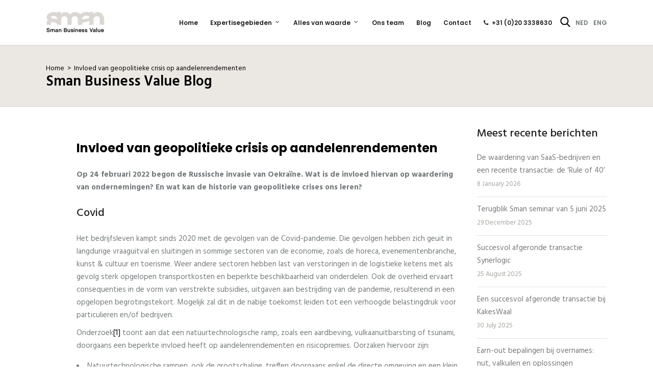

--- FILE ---
content_type: text/html; charset=UTF-8
request_url: https://sman.nl/invloed-van-geopolitieke-crisis-op-aandelenrendementen/
body_size: 12952
content:
<!DOCTYPE html>
<html lang="nl-NL" prefix="og: http://ogp.me/ns#">
<head>
    <meta http-equiv="X-UA-Compatible" content="IE=edge">
        	
        <meta charset="UTF-8"/>
        <link rel="profile" href="https://gmpg.org/xfn/11"/>
        <link rel="pingback" href="https://sman.nl/xmlrpc.php"/>

                <meta name="viewport" content="width=device-width,initial-scale=1,user-scalable=no">
        
	<title>Invloed van geopolitieke crisis op aandelenrendementen</title>
<script type="application/javascript">var edgtCoreAjaxUrl = "https://sman.nl/wp-admin/admin-ajax.php"</script>
<!-- This site is optimized with the Yoast SEO plugin v11.1.1 - https://yoast.com/wordpress/plugins/seo/ -->
<meta name="description" content="Wat kan de historie van geopolitieke crises ons leren?"/>
<link rel="canonical" href="https://sman.nl/invloed-van-geopolitieke-crisis-op-aandelenrendementen/" />
<meta property="og:locale" content="nl_NL" />
<meta property="og:type" content="article" />
<meta property="og:title" content="Invloed van geopolitieke crisis op aandelenrendementen" />
<meta property="og:description" content="Wat kan de historie van geopolitieke crises ons leren?" />
<meta property="og:url" content="https://sman.nl/invloed-van-geopolitieke-crisis-op-aandelenrendementen/" />
<meta property="og:site_name" content="Sman Business Value" />
<meta property="article:tag" content="crisis" />
<meta property="article:tag" content="geopolitiek" />
<meta property="article:section" content="Geen categorie" />
<meta property="article:published_time" content="2022-05-15T12:49:14+00:00" />
<meta property="article:modified_time" content="2023-05-03T13:07:00+00:00" />
<meta property="og:updated_time" content="2023-05-03T13:07:00+00:00" />
<meta property="og:image" content="https://sman.nl/wp-content/uploads/2022/06/geopolitieke-crises.jpg" />
<meta property="og:image:secure_url" content="https://sman.nl/wp-content/uploads/2022/06/geopolitieke-crises.jpg" />
<meta name="twitter:card" content="summary_large_image" />
<meta name="twitter:description" content="Wat kan de historie van geopolitieke crises ons leren?" />
<meta name="twitter:title" content="Invloed van geopolitieke crisis op aandelenrendementen" />
<meta name="twitter:image" content="https://sman.nl/wp-content/uploads/2022/06/geopolitieke-crises.jpg" />
<script type='application/ld+json' class='yoast-schema-graph yoast-schema-graph--main'>{"@context":"https://schema.org","@graph":[{"@type":"Organization","@id":"https://sman.nl/#organization","name":"Sman Business Value","url":"https://sman.nl/","sameAs":["https://www.linkedin.com/company/sman-register-valuators/"],"logo":{"@type":"ImageObject","@id":"https://sman.nl/#logo","url":"https://s3-eu-west-1.amazonaws.com/wbr-sman/wp-content/uploads/2016/04/08150148/sman-concert.jpg","width":400,"height":200,"caption":"Sman Business Value"},"image":{"@id":"https://sman.nl/#logo"}},{"@type":"WebSite","@id":"https://sman.nl/#website","url":"https://sman.nl/","name":"Sman Business Value","publisher":{"@id":"https://sman.nl/#organization"},"potentialAction":{"@type":"SearchAction","target":"https://sman.nl/?s={search_term_string}","query-input":"required name=search_term_string"}},{"@type":"WebPage","@id":"https://sman.nl/invloed-van-geopolitieke-crisis-op-aandelenrendementen/#webpage","url":"https://sman.nl/invloed-van-geopolitieke-crisis-op-aandelenrendementen/","inLanguage":"nl-NL","name":"Invloed van geopolitieke crisis op aandelenrendementen","isPartOf":{"@id":"https://sman.nl/#website"},"datePublished":"2022-05-15T12:49:14+00:00","dateModified":"2023-05-03T13:07:00+00:00","description":"Wat kan de historie van geopolitieke crises ons leren?"},{"@type":"Article","@id":"https://sman.nl/invloed-van-geopolitieke-crisis-op-aandelenrendementen/#article","isPartOf":{"@id":"https://sman.nl/invloed-van-geopolitieke-crisis-op-aandelenrendementen/#webpage"},"author":{"@id":"https://sman.nl/author/guido-rooijackers/#author","name":"Guido Rooijackers"},"publisher":{"@id":"https://sman.nl/#organization"},"headline":"Invloed van geopolitieke crisis op aandelenrendementen","datePublished":"2022-05-15T12:49:14+00:00","dateModified":"2023-05-03T13:07:00+00:00","commentCount":0,"mainEntityOfPage":"https://sman.nl/invloed-van-geopolitieke-crisis-op-aandelenrendementen/#webpage","keywords":"crisis,geopolitiek","articleSection":"Geen categorie"},{"@type":"Person","@id":"https://sman.nl/author/guido-rooijackers/#author","name":"Guido Rooijackers","image":{"@type":"ImageObject","@id":"https://sman.nl/#personlogo","url":"https://s3-eu-west-1.amazonaws.com/wbr-sman/wp-content/uploads/2023/09/25134050/foto-guido.jpg","caption":"Guido Rooijackers"},"description":"Guido Rooijackers (1970) is financi\u00eble bedrijfseconoom, register controller en register valuator. Guido Rooijackers treedt veelvuldig op als (gerechtelijk) deskundige op het gebied van ondernemingswaardering en economische schadebepaling, onder andere voor de Ondernemingskamer van het gerechtshof Amsterdam.","sameAs":["https://www.linkedin.com/in/guidorooijackers/"]}]}</script>
<!-- / Yoast SEO plugin. -->

<link rel='dns-prefetch' href='//www.google.com' />
<link rel='dns-prefetch' href='//maps.googleapis.com' />
<link rel='dns-prefetch' href='//fonts.googleapis.com' />
<link rel='dns-prefetch' href='//s.w.org' />
<link rel="alternate" type="application/rss+xml" title="Sman Business Value &raquo; Feed" href="https://sman.nl/feed/" />
<link rel="alternate" type="application/rss+xml" title="Sman Business Value &raquo; Comments Feed" href="https://sman.nl/comments/feed/" />
		<script type="text/javascript">
			window._wpemojiSettings = {"baseUrl":"https:\/\/s.w.org\/images\/core\/emoji\/12.0.0-1\/72x72\/","ext":".png","svgUrl":"https:\/\/s.w.org\/images\/core\/emoji\/12.0.0-1\/svg\/","svgExt":".svg","source":{"concatemoji":"https:\/\/sman.nl\/wp-includes\/js\/wp-emoji-release.min.js?ver=5.2"}};
			!function(a,b,c){function d(a,b){var c=String.fromCharCode;l.clearRect(0,0,k.width,k.height),l.fillText(c.apply(this,a),0,0);var d=k.toDataURL();l.clearRect(0,0,k.width,k.height),l.fillText(c.apply(this,b),0,0);var e=k.toDataURL();return d===e}function e(a){var b;if(!l||!l.fillText)return!1;switch(l.textBaseline="top",l.font="600 32px Arial",a){case"flag":return!(b=d([55356,56826,55356,56819],[55356,56826,8203,55356,56819]))&&(b=d([55356,57332,56128,56423,56128,56418,56128,56421,56128,56430,56128,56423,56128,56447],[55356,57332,8203,56128,56423,8203,56128,56418,8203,56128,56421,8203,56128,56430,8203,56128,56423,8203,56128,56447]),!b);case"emoji":return b=d([55357,56424,55356,57342,8205,55358,56605,8205,55357,56424,55356,57340],[55357,56424,55356,57342,8203,55358,56605,8203,55357,56424,55356,57340]),!b}return!1}function f(a){var c=b.createElement("script");c.src=a,c.defer=c.type="text/javascript",b.getElementsByTagName("head")[0].appendChild(c)}var g,h,i,j,k=b.createElement("canvas"),l=k.getContext&&k.getContext("2d");for(j=Array("flag","emoji"),c.supports={everything:!0,everythingExceptFlag:!0},i=0;i<j.length;i++)c.supports[j[i]]=e(j[i]),c.supports.everything=c.supports.everything&&c.supports[j[i]],"flag"!==j[i]&&(c.supports.everythingExceptFlag=c.supports.everythingExceptFlag&&c.supports[j[i]]);c.supports.everythingExceptFlag=c.supports.everythingExceptFlag&&!c.supports.flag,c.DOMReady=!1,c.readyCallback=function(){c.DOMReady=!0},c.supports.everything||(h=function(){c.readyCallback()},b.addEventListener?(b.addEventListener("DOMContentLoaded",h,!1),a.addEventListener("load",h,!1)):(a.attachEvent("onload",h),b.attachEvent("onreadystatechange",function(){"complete"===b.readyState&&c.readyCallback()})),g=c.source||{},g.concatemoji?f(g.concatemoji):g.wpemoji&&g.twemoji&&(f(g.twemoji),f(g.wpemoji)))}(window,document,window._wpemojiSettings);
		</script>
		<style type="text/css">
img.wp-smiley,
img.emoji {
	display: inline !important;
	border: none !important;
	box-shadow: none !important;
	height: 1em !important;
	width: 1em !important;
	margin: 0 .07em !important;
	vertical-align: -0.1em !important;
	background: none !important;
	padding: 0 !important;
}
</style>
	<link rel='stylesheet' id='dashicons-css'  href='https://sman.nl/wp-includes/css/dashicons.min.css?ver=5.2' type='text/css' media='all' />
<link rel='stylesheet' id='wp-jquery-ui-dialog-css'  href='https://sman.nl/wp-includes/css/jquery-ui-dialog.min.css?ver=5.2' type='text/css' media='all' />
<link rel='stylesheet' id='wp-block-library-css'  href='https://sman.nl/wp-includes/css/dist/block-library/style.min.css?ver=5.2' type='text/css' media='all' />
<link rel='stylesheet' id='contact-form-7-css'  href='https://sman.nl/wp-content/plugins/contact-form-7/includes/css/styles.css?ver=5.1.3' type='text/css' media='all' />
<link rel='stylesheet' id='rs-plugin-settings-css'  href='https://sman.nl/wp-content/plugins/revslider/public/assets/css/settings.css?ver=5.1.6' type='text/css' media='all' />
<style id='rs-plugin-settings-inline-css' type='text/css'>
#rs-demo-id {}
</style>
<link rel='stylesheet' id='wpcf7-redirect-script-frontend-css'  href='https://sman.nl/wp-content/plugins/wpcf7-redirect/build/css/wpcf7-redirect-frontend.min.css?ver=1.1' type='text/css' media='all' />
<link rel='stylesheet' id='skyetheme_edge_default_style-css'  href='https://sman.nl/wp-content/themes/skyetheme/style.css?ver=5.2' type='text/css' media='all' />
<link rel='stylesheet' id='skyetheme_edge_modules-css'  href='https://sman.nl/wp-content/themes/skyetheme/assets/css/modules.min.css?ver=5.2' type='text/css' media='all' />
<link rel='stylesheet' id='edgtf_font_awesome-css'  href='https://sman.nl/wp-content/themes/skyetheme/assets/css/font-awesome/css/font-awesome.min.css?ver=5.2' type='text/css' media='all' />
<link rel='stylesheet' id='edgtf_font_elegant-css'  href='https://sman.nl/wp-content/themes/skyetheme/assets/css/elegant-icons/style.min.css?ver=5.2' type='text/css' media='all' />
<link rel='stylesheet' id='edgtf_simple_line_icons-css'  href='https://sman.nl/wp-content/themes/skyetheme/assets/css/simple-line-icons/simple-line-icons.css?ver=5.2' type='text/css' media='all' />
<link rel='stylesheet' id='edgtf_pe_icon_7_stroke-css'  href='https://sman.nl/wp-content/themes/skyetheme/assets/css/pe-icon-7-stroke/css/pe-icon-7-stroke.css?ver=5.2' type='text/css' media='all' />
<link rel='stylesheet' id='mediaelement-css'  href='https://sman.nl/wp-includes/js/mediaelement/mediaelementplayer-legacy.min.css?ver=4.2.6-78496d1' type='text/css' media='all' />
<link rel='stylesheet' id='wp-mediaelement-css'  href='https://sman.nl/wp-includes/js/mediaelement/wp-mediaelement.min.css?ver=5.2' type='text/css' media='all' />
<link rel='stylesheet' id='skyetheme_edge_style_dynamic-css'  href='https://sman.nl/wp-content/themes/skyetheme/assets/css/style_dynamic.css?ver=1663503736' type='text/css' media='all' />
<link rel='stylesheet' id='skyetheme_edge_modules_responsive-css'  href='https://sman.nl/wp-content/themes/skyetheme/assets/css/modules-responsive.min.css?ver=5.2' type='text/css' media='all' />
<link rel='stylesheet' id='skyetheme_edge_style_dynamic_responsive-css'  href='https://sman.nl/wp-content/themes/skyetheme/assets/css/style_dynamic_responsive.css?ver=1663503736' type='text/css' media='all' />
<link rel='stylesheet' id='js_composer_front-css'  href='https://sman.nl/wp-content/plugins/js_composer/assets/css/js_composer.min.css?ver=6.0.2' type='text/css' media='all' />
<link rel='stylesheet' id='skyetheme_edge_google_fonts-css'  href='https://fonts.googleapis.com/css?family=Poppins%3A100%2C100italic%2C200%2C200italic%2C300%2C300italic%2C400%2C400italic%2C500%2C500italic%2C600%2C600italic%2C700%2C700italic%2C800%2C800italic%2C900%2C900italic%7CHind%3A100%2C100italic%2C200%2C200italic%2C300%2C300italic%2C400%2C400italic%2C500%2C500italic%2C600%2C600italic%2C700%2C700italic%2C800%2C800italic%2C900%2C900italic%7CHind%3A100%2C100italic%2C200%2C200italic%2C300%2C300italic%2C400%2C400italic%2C500%2C500italic%2C600%2C600italic%2C700%2C700italic%2C800%2C800italic%2C900%2C900italic%7CPoppins%3A100%2C100italic%2C200%2C200italic%2C300%2C300italic%2C400%2C400italic%2C500%2C500italic%2C600%2C600italic%2C700%2C700italic%2C800%2C800italic%2C900%2C900italic&#038;subset=latin%2Clatin-ext&#038;ver=1.0.0' type='text/css' media='all' />
<!--[if lt IE 9]>
<link rel='stylesheet' id='vc_lte_ie9-css'  href='https://sman.nl/wp-content/plugins/js_composer/assets/css/vc_lte_ie9.min.css?ver=6.0.2' type='text/css' media='screen' />
<![endif]-->
<link rel='stylesheet' id='childstyle-css'  href='https://sman.nl/wp-content/themes/skyetheme-child/style.css?ver=5.2' type='text/css' media='all' />
<script>if (document.location.protocol != "https:") {document.location = document.URL.replace(/^http:/i, "https:");}</script><script type='text/javascript' src='https://sman.nl/wp-includes/js/jquery/jquery.js?ver=1.12.4'></script>
<script type='text/javascript' src='https://sman.nl/wp-includes/js/jquery/jquery-migrate.min.js?ver=1.4.1'></script>
<script type='text/javascript' src='https://sman.nl/wp-content/plugins/revslider/public/assets/js/jquery.themepunch.tools.min.js?ver=5.1.6'></script>
<script type='text/javascript' src='https://sman.nl/wp-content/plugins/revslider/public/assets/js/jquery.themepunch.revolution.min.js?ver=5.1.6'></script>
<script type='text/javascript'>
var mejsL10n = {"language":"nl","strings":{"mejs.install-flash":"You are using a browser that does not have Flash player enabled or installed. Please turn on your Flash player plugin or download the latest version from https:\/\/get.adobe.com\/flashplayer\/","mejs.fullscreen-off":"Turn off Fullscreen","mejs.fullscreen-on":"Go Fullscreen","mejs.download-video":"Download Video","mejs.fullscreen":"Fullscreen","mejs.time-jump-forward":["Jump forward 1 second","Jump forward %1 seconds"],"mejs.loop":"Toggle Loop","mejs.play":"Play","mejs.pause":"Pause","mejs.close":"Close","mejs.time-slider":"Time Slider","mejs.time-help-text":"Use Left\/Right Arrow keys to advance one second, Up\/Down arrows to advance ten seconds.","mejs.time-skip-back":["Skip back 1 second","Skip back %1 seconds"],"mejs.captions-subtitles":"Captions\/Subtitles","mejs.captions-chapters":"Chapters","mejs.none":"None","mejs.mute-toggle":"Mute Toggle","mejs.volume-help-text":"Use Up\/Down Arrow keys to increase or decrease volume.","mejs.unmute":"Unmute","mejs.mute":"Mute","mejs.volume-slider":"Volume Slider","mejs.video-player":"Video Player","mejs.audio-player":"Audio Player","mejs.ad-skip":"Skip ad","mejs.ad-skip-info":["Skip in 1 second","Skip in %1 seconds"],"mejs.source-chooser":"Source Chooser","mejs.stop":"Stop","mejs.speed-rate":"Speed Rate","mejs.live-broadcast":"Live Broadcast","mejs.afrikaans":"Afrikaans","mejs.albanian":"Albanian","mejs.arabic":"Arabic","mejs.belarusian":"Belarusian","mejs.bulgarian":"Bulgarian","mejs.catalan":"Catalan","mejs.chinese":"Chinese","mejs.chinese-simplified":"Chinese (Simplified)","mejs.chinese-traditional":"Chinese (Traditional)","mejs.croatian":"Croatian","mejs.czech":"Czech","mejs.danish":"Danish","mejs.dutch":"Dutch","mejs.english":"English","mejs.estonian":"Estonian","mejs.filipino":"Filipino","mejs.finnish":"Finnish","mejs.french":"French","mejs.galician":"Galician","mejs.german":"German","mejs.greek":"Greek","mejs.haitian-creole":"Haitian Creole","mejs.hebrew":"Hebrew","mejs.hindi":"Hindi","mejs.hungarian":"Hungarian","mejs.icelandic":"Icelandic","mejs.indonesian":"Indonesian","mejs.irish":"Irish","mejs.italian":"Italian","mejs.japanese":"Japanese","mejs.korean":"Korean","mejs.latvian":"Latvian","mejs.lithuanian":"Lithuanian","mejs.macedonian":"Macedonian","mejs.malay":"Malay","mejs.maltese":"Maltese","mejs.norwegian":"Norwegian","mejs.persian":"Persian","mejs.polish":"Polish","mejs.portuguese":"Portuguese","mejs.romanian":"Romanian","mejs.russian":"Russian","mejs.serbian":"Serbian","mejs.slovak":"Slovak","mejs.slovenian":"Slovenian","mejs.spanish":"Spanish","mejs.swahili":"Swahili","mejs.swedish":"Swedish","mejs.tagalog":"Tagalog","mejs.thai":"Thai","mejs.turkish":"Turkish","mejs.ukrainian":"Ukrainian","mejs.vietnamese":"Vietnamese","mejs.welsh":"Welsh","mejs.yiddish":"Yiddish"}};
</script>
<script type='text/javascript' src='https://sman.nl/wp-includes/js/mediaelement/mediaelement-and-player.min.js?ver=4.2.6-78496d1'></script>
<script type='text/javascript' src='https://sman.nl/wp-includes/js/mediaelement/mediaelement-migrate.min.js?ver=5.2'></script>
<script type='text/javascript'>
/* <![CDATA[ */
var _wpmejsSettings = {"pluginPath":"\/wp-includes\/js\/mediaelement\/","classPrefix":"mejs-","stretching":"responsive"};
/* ]]> */
</script>
<link rel='https://api.w.org/' href='https://sman.nl/wp-json/' />
<link rel="EditURI" type="application/rsd+xml" title="RSD" href="https://sman.nl/xmlrpc.php?rsd" />
<link rel="wlwmanifest" type="application/wlwmanifest+xml" href="https://sman.nl/wp-includes/wlwmanifest.xml" /> 
<meta name="generator" content="WordPress 5.2" />
<link rel='shortlink' href='https://sman.nl/?p=7321' />
<link rel="alternate" type="application/json+oembed" href="https://sman.nl/wp-json/oembed/1.0/embed?url=https%3A%2F%2Fsman.nl%2Finvloed-van-geopolitieke-crisis-op-aandelenrendementen%2F" />
<link rel="alternate" type="text/xml+oembed" href="https://sman.nl/wp-json/oembed/1.0/embed?url=https%3A%2F%2Fsman.nl%2Finvloed-van-geopolitieke-crisis-op-aandelenrendementen%2F&#038;format=xml" />
<meta name="generator" content="WPML ver:3.3.6 stt:39,1;" />
		<style type="text/css">.recentcomments a{display:inline !important;padding:0 !important;margin:0 !important;}</style>
		<meta name="generator" content="Powered by WPBakery Page Builder - drag and drop page builder for WordPress."/>
<meta name="generator" content="Powered by Slider Revolution 5.1.6 - responsive, Mobile-Friendly Slider Plugin for WordPress with comfortable drag and drop interface." />
<link rel="icon" href="https://s3-eu-west-1.amazonaws.com/wbr-sman/wp-content/uploads/2023/07/17124735/cropped-icon-1-32x32.png" sizes="32x32" />
<link rel="icon" href="https://s3-eu-west-1.amazonaws.com/wbr-sman/wp-content/uploads/2023/07/17124735/cropped-icon-1-192x192.png" sizes="192x192" />
<link rel="apple-touch-icon-precomposed" href="https://s3-eu-west-1.amazonaws.com/wbr-sman/wp-content/uploads/2023/07/17124735/cropped-icon-1-180x180.png" />
<meta name="msapplication-TileImage" content="https://s3-eu-west-1.amazonaws.com/wbr-sman/wp-content/uploads/2023/07/17124735/cropped-icon-1-270x270.png" />
<noscript><style type="text/css"> .wpb_animate_when_almost_visible { opacity: 1; }</style></noscript>    
    <link rel="stylesheet" id="style-ie-skye" href="https://sman.nl/wp-content/themes/skyetheme-child/style-ie.css" type="text/css" media="all">


</head>
<body data-rsssl=1 class="post-template-default single single-post postid-7321 single-format-standard edgt-core-1.0 skyetheme child-child-ver-1.0.0 skyetheme-ver-1.0 edgtf-smooth-scroll  edgtf-blog-installed edgtf-fade-push-text-right edgtf-header-simple edgtf-fixed-on-scroll edgtf-default-mobile-header edgtf-sticky-up-mobile-header edgtf-dropdown-default edgtf-dark-header edgtf-main-menu-has-top-widgets edgtf-fullscreen-search edgtf-search-fade wpb-js-composer js-comp-ver-6.0.2 vc_responsive" itemscope itemtype="http://schema.org/WebPage">

<!--
<div class="wpml-switch" >

</div>--->

<div class="edgtf-wrapper">
    <div class="edgtf-wrapper-inner">
        <div class="edgtf-fullscreen-search-holder">
	<div class="edgtf-fullscreen-search-close-container">
		<div class="edgtf-search-close-holder">
			<a class="edgtf-fullscreen-search-close" href="javascript:void(0)">
				<i class="edgtf-icon-font-awesome fa fa-times " ></i>			</a>
		</div>
	</div>
	<div class="edgtf-fullscreen-search-table">
		<div class="edgtf-fullscreen-search-cell">
			<div class="edgtf-fullscreen-search-inner">
				<form action="https://sman.nl/" class="edgtf-fullscreen-search-form" method="get">
					<div class="edgtf-form-holder">
						<div class="edgtf-form-holder-inner">
							<div class="edgtf-field-holder">
								<input type="text"  placeholder="Search for..." name="s" class="edgtf-search-field" autocomplete="off" />
							</div>
							<input type="submit" class="edgtf-search-submit" value="&#x55;" />
							<div class="edgtf-line"></div>
						</div>
					</div>
				</form>
			</div>
		</div>
	</div>
</div>
<header class="edgtf-page-header" >
            <div class="edgtf-fixed-wrapper">
        <div class="edgtf-menu-area" >
		                    <div class="edgtf-grid">
                <div class="edgtf-vertical-align-containers">
            <div class="edgtf-position-left">
                <div class="edgtf-position-left-inner">
                    
<div class="edgtf-logo-wrapper">
    <a href="https://sman.nl/" style="height: 45px;">
        <img class="edgtf-normal-logo" src="https://sman.nl/wp-content/uploads/2016/05/logo_sman.png" alt="logo"/>
        <img class="edgtf-dark-logo" src="https://sman.nl/wp-content/uploads/2016/05/logo_sman-2-1.png" alt="dark logoo"/>        <img class="edgtf-light-logo" src="https://sman.nl/wp-content/uploads/2016/05/logo_sman-3.png" alt="light logo"/>    </a>
</div>

                </div>
            </div>
                        <div class="edgtf-position-right">
                <div class="edgtf-position-right-inner">
                                            
    <nav class="edgtf-main-menu edgtf-drop-down edgtf-default-nav">
        <ul id="menu-main-menu" class="clearfix"><li id="nav-menu-item-6579" class="menu-item menu-item-type-post_type menu-item-object-page menu-item-home  narrow"><a href="https://sman.nl/" class=""><span class="item_outer"><span class="menu_icon_wrapper"><i class="menu_icon null fa"></i></span><span class="item_text">Home</span></span></a></li>
<li id="nav-menu-item-6580" class="menu-item menu-item-type-custom menu-item-object-custom menu-item-has-children  has_sub narrow"><a href="#" class=" no_link" style="cursor: default;" onclick="JavaScript: return false;"><span class="item_outer"><span class="menu_icon_wrapper"><i class="menu_icon null fa"></i></span><span class="item_text">Expertisegebieden</span><i class="edgtf-menu-arrow fa fa-angle-down"></i></span></a>
<div class="second"><div class="inner"><ul>
	<li id="nav-menu-item-6581" class="menu-item menu-item-type-post_type menu-item-object-page "><a href="https://sman.nl/werkt-voor/" class=""><span class="item_outer"><span class="menu_icon_wrapper"><i class="menu_icon blank fa"></i></span><span class="item_text">Werkt voor</span></span></a></li>
	<li id="nav-menu-item-6585" class="menu-item menu-item-type-post_type menu-item-object-page "><a href="https://sman.nl/ondernemingswaardering-2/" class=""><span class="item_outer"><span class="menu_icon_wrapper"><i class="menu_icon blank fa"></i></span><span class="item_text">Ondernemingswaardering</span></span></a></li>
	<li id="nav-menu-item-6586" class="menu-item menu-item-type-post_type menu-item-object-page "><a href="https://sman.nl/bedrijfsoverdracht-2/" class=""><span class="item_outer"><span class="menu_icon_wrapper"><i class="menu_icon blank fa"></i></span><span class="item_text">Bedrijfsoverdracht</span></span></a></li>
	<li id="nav-menu-item-6587" class="menu-item menu-item-type-post_type menu-item-object-page "><a href="https://sman.nl/economische-schadebepaling-3/" class=""><span class="item_outer"><span class="menu_icon_wrapper"><i class="menu_icon blank fa"></i></span><span class="item_text">Economische schadebepaling</span></span></a></li>
</ul></div></div>
</li>
<li id="nav-menu-item-6573" class="menu-item menu-item-type-post_type menu-item-object-page menu-item-has-children  has_sub narrow"><a href="https://sman.nl/alles-van-waarde/" class=""><span class="item_outer"><span class="menu_icon_wrapper"><i class="menu_icon null fa"></i></span><span class="item_text">Alles van waarde</span><i class="edgtf-menu-arrow fa fa-angle-down"></i></span></a>
<div class="second"><div class="inner"><ul>
	<li id="nav-menu-item-6574" class="menu-item menu-item-type-post_type menu-item-object-page "><a href="https://sman.nl/alles-van-waarde/concerten/" class=""><span class="item_outer"><span class="menu_icon_wrapper"><i class="menu_icon null fa"></i></span><span class="item_text">Concerten</span></span></a></li>
</ul></div></div>
</li>
<li id="nav-menu-item-6572" class="menu-item menu-item-type-post_type menu-item-object-page  narrow"><a href="https://sman.nl/team/" class=""><span class="item_outer"><span class="menu_icon_wrapper"><i class="menu_icon null fa"></i></span><span class="item_text">Ons team</span></span></a></li>
<li id="nav-menu-item-6578" class="menu-item menu-item-type-post_type menu-item-object-page  narrow"><a href="https://sman.nl/sman-business-value-blog/" class=""><span class="item_outer"><span class="menu_icon_wrapper"><i class="menu_icon null fa"></i></span><span class="item_text">Blog</span></span></a></li>
<li id="nav-menu-item-6577" class="menu-item menu-item-type-post_type menu-item-object-page  narrow"><a href="https://sman.nl/contact/" class=""><span class="item_outer"><span class="menu_icon_wrapper"><i class="menu_icon null fa"></i></span><span class="item_text">Contact</span></span></a></li>
<li id="nav-menu-item-6576" class="menu-item menu-item-type-custom menu-item-object-custom  narrow"><a href="#" class=" no_link" style="cursor: default;" onclick="JavaScript: return false;"><span class="item_outer"><span class="menu_icon_wrapper"><i class="menu_icon fa-phone fa"></i></span><span class="item_text">+31 (0)20 3338630</span></span></a></li>
</ul>    </nav>
<div class="wpml-box">

		<div id="lang_sel_list" class="lang_sel_list_horizontal">
			<ul>
				<li class="icl-nl"><a href="https://sman.nl/invloed-van-geopolitieke-crisis-op-aandelenrendementen/"  class="lang_sel_sel">NED</a></li><li class="icl-en"><a href="https://sman.nl/en/"  class="lang_sel_other">ENG</a></li>			</ul>
		</div>
	</div>

                                                                <div id="custom_html-2" class="widget_text widget widget_custom_html edgtf-right-from-main-menu-widget"><div class="textwidget custom-html-widget"><a data-icon-close-same-position="yes" class="edgtf-search-opener" href="javascript:void(0)"><span class="edgtf-search-opener-wrapper" style="margin-top:25px;margin-right:10px"><img src="https://s3-eu-west-1.amazonaws.com/wbr-sman/wp-content/uploads/2019/10/07105556/search.png" width="20px" ></span></a></div></div>                                    </div>
            </div>
        </div>
                    </div>
            </div>
            </div>
        </header>


<header class="edgtf-mobile-header">
    <div class="edgtf-mobile-header-inner">
                <div class="edgtf-mobile-header-holder">
            <div class="edgtf-grid">
                <div class="edgtf-vertical-align-containers">
                                            <div class="edgtf-mobile-menu-opener">
                            <a href="javascript:void(0)">
                    <span class="edgtf-mobile-opener-icon-holder">
                        <span aria-hidden="true" class="edgtf-icon-font-elegant icon_menu " ></span>                    </span>
                            </a>
                        </div>
                                                                <div class="edgtf-position-center">
                            <div class="edgtf-position-center-inner">
                                
<div class="edgtf-mobile-logo-wrapper">
    <a href="https://sman.nl/" style="height: 25px">
        <img src="https://sman.nl/wp-content/uploads/2016/05/logo-smankopie.png" alt="mobile logo"/>
    </a>
</div>

                            </div>
                        </div>
                                        <div class="edgtf-position-right">
                        <div class="edgtf-position-right-inner">
                            
        <a 			data-icon-close-same-position="yes"                        class="edgtf-search-opener" href="javascript:void(0)">
            <span class="edgtf-search-opener-wrapper">
                <i class="edgtf-icon-font-awesome fa fa-search " ></i>                            </span>    
        </a>
		                            </div>
                    </div>
                </div> <!-- close .edgtf-vertical-align-containers -->
            </div>
        </div>
        
<nav class="edgtf-mobile-nav">
    <div class="edgtf-grid">
        <ul id="menu-main-menu-1" class=""><li id="mobile-menu-item-6579" class="menu-item menu-item-type-post_type menu-item-object-page menu-item-home "><a href="https://sman.nl/" class=""><span>Home</span></a></li>
<li id="mobile-menu-item-6580" class="menu-item menu-item-type-custom menu-item-object-custom menu-item-has-children  has_sub"><h6><span>Expertisegebieden</span></h6><span class="mobile_arrow"><i class="edgtf-sub-arrow fa fa-angle-right"></i><i class="fa fa-angle-down"></i></span>
<ul class="sub_menu">
	<li id="mobile-menu-item-6581" class="menu-item menu-item-type-post_type menu-item-object-page "><a href="https://sman.nl/werkt-voor/" class=""><span>Werkt voor</span></a></li>
	<li id="mobile-menu-item-6585" class="menu-item menu-item-type-post_type menu-item-object-page "><a href="https://sman.nl/ondernemingswaardering-2/" class=""><span>Ondernemingswaardering</span></a></li>
	<li id="mobile-menu-item-6586" class="menu-item menu-item-type-post_type menu-item-object-page "><a href="https://sman.nl/bedrijfsoverdracht-2/" class=""><span>Bedrijfsoverdracht</span></a></li>
	<li id="mobile-menu-item-6587" class="menu-item menu-item-type-post_type menu-item-object-page "><a href="https://sman.nl/economische-schadebepaling-3/" class=""><span>Economische schadebepaling</span></a></li>
</ul>
</li>
<li id="mobile-menu-item-6573" class="menu-item menu-item-type-post_type menu-item-object-page menu-item-has-children  has_sub"><a href="https://sman.nl/alles-van-waarde/" class=""><span>Alles van waarde</span></a><span class="mobile_arrow"><i class="edgtf-sub-arrow fa fa-angle-right"></i><i class="fa fa-angle-down"></i></span>
<ul class="sub_menu">
	<li id="mobile-menu-item-6574" class="menu-item menu-item-type-post_type menu-item-object-page "><a href="https://sman.nl/alles-van-waarde/concerten/" class=""><span>Concerten</span></a></li>
</ul>
</li>
<li id="mobile-menu-item-6572" class="menu-item menu-item-type-post_type menu-item-object-page "><a href="https://sman.nl/team/" class=""><span>Ons team</span></a></li>
<li id="mobile-menu-item-6578" class="menu-item menu-item-type-post_type menu-item-object-page "><a href="https://sman.nl/sman-business-value-blog/" class=""><span>Blog</span></a></li>
<li id="mobile-menu-item-6577" class="menu-item menu-item-type-post_type menu-item-object-page "><a href="https://sman.nl/contact/" class=""><span>Contact</span></a></li>
<li id="mobile-menu-item-6576" class="menu-item menu-item-type-custom menu-item-object-custom "><h6><span>+31 (0)20 3338630</span></h6></li>
</ul>    </div>
</nav>

    </div>
</header> <!-- close .edgtf-mobile-header -->


                    <a id='edgtf-back-to-top'  href='#'>
                <span class="edgtf-icon-stack">
                     <i class="edgtf-icon-font-awesome fa fa-angle-up " ></i>                </span>
            </a>
                <div class="edgtf-fullscreen-menu-holder-outer">
	<div class="edgtf-fullscreen-menu-holder">
		<div class="edgtf-fullscreen-menu-holder-inner">
			<nav class="edgtf-fullscreen-menu">
	<ul id="menu-main-menu-2" class=""><li id="popup-menu-item-6579" class="menu-item menu-item-type-post_type menu-item-object-page menu-item-home "><a href="https://sman.nl/" class=""><span>Home</span></a></li>
<li id="popup-menu-item-6580" class="menu-item menu-item-type-custom menu-item-object-custom menu-item-has-children  has_sub"><a href="#"><span>Expertisegebieden</span><i class="edgtf-fullscreen-menu-arrow fa fa-angle-right"></i></a>
<ul class="sub_menu">
	<li id="popup-menu-item-6581" class="menu-item menu-item-type-post_type menu-item-object-page "><a href="https://sman.nl/werkt-voor/" class=""><span>Werkt voor</span></a></li>
	<li id="popup-menu-item-6585" class="menu-item menu-item-type-post_type menu-item-object-page "><a href="https://sman.nl/ondernemingswaardering-2/" class=""><span>Ondernemingswaardering</span></a></li>
	<li id="popup-menu-item-6586" class="menu-item menu-item-type-post_type menu-item-object-page "><a href="https://sman.nl/bedrijfsoverdracht-2/" class=""><span>Bedrijfsoverdracht</span></a></li>
	<li id="popup-menu-item-6587" class="menu-item menu-item-type-post_type menu-item-object-page "><a href="https://sman.nl/economische-schadebepaling-3/" class=""><span>Economische schadebepaling</span></a></li>
</ul>
</li>
<li id="popup-menu-item-6573" class="menu-item menu-item-type-post_type menu-item-object-page menu-item-has-children  has_sub"><a href="https://sman.nl/alles-van-waarde/" class=""><span>Alles van waarde</span><i class="edgtf-fullscreen-menu-arrow fa fa-angle-right"></i></a>
<ul class="sub_menu">
	<li id="popup-menu-item-6574" class="menu-item menu-item-type-post_type menu-item-object-page "><a href="https://sman.nl/alles-van-waarde/concerten/" class=""><span>Concerten</span></a></li>
</ul>
</li>
<li id="popup-menu-item-6572" class="menu-item menu-item-type-post_type menu-item-object-page "><a href="https://sman.nl/team/" class=""><span>Ons team</span></a></li>
<li id="popup-menu-item-6578" class="menu-item menu-item-type-post_type menu-item-object-page "><a href="https://sman.nl/sman-business-value-blog/" class=""><span>Blog</span></a></li>
<li id="popup-menu-item-6577" class="menu-item menu-item-type-post_type menu-item-object-page "><a href="https://sman.nl/contact/" class=""><span>Contact</span></a></li>
<li id="popup-menu-item-6576" class="menu-item menu-item-type-custom menu-item-object-custom "><a href="#"><span>+31 (0)20 3338630</span></a></li>
</ul></nav>		</div>
	</div>
</div>
        <div class="edgtf-content" >
                        <div class="edgtf-content-inner">

    <div class="webor-title-bg edgtf-title edgtf-standard-type edgtf-content-left-alignment edgtf-animation-no edgtf-title-size-small" style="height:120px;" data-height="120">
        <div class="edgtf-title-image"></div>
        <div class="edgtf-title-holder" style="height:120px;">
            <div class="edgtf-container clearfix">
                <div class="edgtf-container-inner">
                    <div class="edgtf-title-subtitle-holder" style="">
                        <div class="edgtf-title-subtitle-holder-inner">

                            <div class="webor-breadcrumbs-holder">
                                <div class="webor-breadcrumbs">
                                    <div class="webor-breadcrumbs-inner">
                                        <a style="color:#000" href="https://sman.nl">Home</a>
                                        <span class="edgtf-delimiter" style="color:#000">&nbsp;>&nbsp;</span>

                                        
                                        <a style="color:#000" href="https://sman.nl/invloed-van-geopolitieke-crisis-op-aandelenrendementen/"></a>

                                        <a style="color:#000" href="https://sman.nl/invloed-van-geopolitieke-crisis-op-aandelenrendementen/">Invloed van geopolitieke crisis op aandelenrendementen</a>

                                                                            </div>
                                </div>
                            </div>

                            <h1 style="color:#000;"><span> Sman Business Value Blog</span></h1>
                        </div>
                    </div>


                </div>
            </div>
        </div>
    </div>


    <!--- CONTENT --->


    <div class="edgtf-container">
        <div class="edgtf-container-inner webor-container-inner">

            <div class="edgtf-two-columns-75-25 edgtf-content-has-sidebar clearfix">

                <div class="edgtf-column1 edgtf-content-left-from-sidebar">
                    <div class="edgtf-column-inner blog-heading">
                        <h2 style="color:#000;"><span> Invloed van geopolitieke crisis op aandelenrendementen</span></h2>
                        <p><strong>Op 24 februari 2022 begon de Russische invasie van Oekraïne. Wat is de invloed hiervan op waardering van ondernemingen? En wat kan de historie van geopolitieke crises ons leren?</strong></p>
<h3>Covid</h3>
<p>Het bedrijfsleven kampt sinds 2020 met de gevolgen van de Covid-pandemie. Die gevolgen hebben zich geuit in langdurige vraaguitval en sluitingen in sommige sectoren van de economie, zoals de horeca, evenementenbranche, kunst &amp; cultuur en toerisme. Weer andere sectoren hebben last van verstoringen in de logistieke ketens met als gevolg sterk opgelopen transportkosten en beperkte beschikbaarheid van onderdelen. Ook de overheid ervaart consequenties in de vorm van verstrekte subsidies, uitgaven aan bestrijding van de pandemie, resulterend in een opgelopen begrotingstekort. Mogelijk zal dit in de nabije toekomst leiden tot een verhoogde belastingdruk voor particulieren en/of bedrijven.</p>
<p>Onderzoek<a href="#_ftn1" name="_ftnref1">[1]</a> toont aan dat een natuurtechnologische ramp, zoals een aardbeving, vulkaanuitbarsting of tsunami, doorgaans een beperkte invloed heeft op aandelenrendementen en risicopremies. Oorzaken hiervoor zijn:</p>
<ul>
<li>Natuurtechnologische rampen, ook de grootschalige, treffen doorgaans enkel de directe omgeving en een klein deel van de bevolking.</li>
<li>De tijdsduur van rampen is kort en de kans op escalatie of herhaling is klein.</li>
<li>De verwachting van herstel is relatief zeker en het verzekeringssysteem in industriële economieën is goed ontwikkeld.</li>
</ul>
<p>Ook de Covid-pandemie is een ‘natuurtechnologische’ ramp, echter op een ongekend wereldwijde schaal en met een langdurig karakter. De gevolgen daarvan zijn dan ook ernstig en tot op de dag van vandaag voelbaar.</p>
<h3>Oekraïne</h3>
<p>Een ongeluk komt zelden alleen. Tijdens het langverwachte ‘uitfaseren’ van de Covid-pandemie, viel Rusland op 24 februari 2022 Oekraïne binnen. De inval is een geopolitieke crisis van formaat.</p>
<p>In tegenstelling tot natuurtechnologische rampen, hangen geopolitieke crises samen met conflicten tussen landen. Deze conflicten variëren van sancties en protectionistische maatregelen tot regelrechte oorlogen en terroristische aanslagen.</p>
<p>De ervaring leert dat de invloed van geopolitieke crises op risicopremies en aandelenrendementen doorgaans relatief beperkt is, en bovendien van korte duur. In onderstaande tabel<a href="#_ftn2" name="_ftnref2">[2]</a> zijn geopolitieke crises van de afgelopen 80 jaar in kaart gebracht, alsmede de invloed daarvan op de S&amp;P 500 (aandelen)index. Het overzicht toont aan dat het <em>gemiddelde</em> negatieve effect op de beursindex beperkt is (-4,8%). Voorts blijkt dat het <em>gemiddeld</em> ongeveer 21 dagen duurt voordat de effectenbeurzen een bodem vinden, en dat het herstel in totaal circa 45 dagen vergt. Dit betreft uiteraard gemiddelden, en uit het overzicht blijkt dat er zich ook crises hebben voorgedaan met een veel zwaardere financiële impact.</p>
<p><img class="wp-image-7322 alignnone" src="https://s3-eu-west-1.amazonaws.com/wbr-sman/wp-content/uploads/2022/06/27134359/geopolitieke-crises.jpg" alt="" width="743" height="463" /></p>
<p>&nbsp;</p>
<p>Wij vermoeden dat de effecten van de invasie van Oekraïne wel eens ernstiger kunnen zijn dan het gemiddelde effect uit voorgaand overzicht lijkt te indiceren. Veel van de in de tabel aangeduide crises hadden geen of relatief beperkte uitstraling buiten de directe regio, laat staan een grootschalig economisch effect.</p>
<h3><strong>Hoge energieprijzen</strong></h3>
<p>Dit ligt anders voor de invasie door Rusland en de ingestelde sancties. Naast het leed en de verwoestingen in de oorlogsgebieden, resulteert de inval van Rusland in sterk opgelopen prijzen voor olie, gas en overige grondstoffen, met nadelige uitstralingseffecten van oplopende inflatie. Omdat olie en gas een relatief groot deel uitmaken van de Nederlandse energiemix kan de Nederlandse economie relatief veel schade ondervinden van de hoge energieprijzen.<a href="#_ftn3" name="_ftnref3">[3]</a> Voorts dreigt de voedselvoorziening vanuit Oekraïne, de graanschuur van Europa, in het geding te komen. Overheden voelen de pijn in de vorm van compensatie aan burgers en het bedrijfsleven voor gestegen brandstofkosten, en toenemende defensie-uitgaven. Naar onze mening biedt het bovenstaande historische overzicht van de economische impact van geopolitieke crises, dan ook maar een beperkt houvast bij de huidige Oekraïne-crisis. Positief is wel dat de samenwerking binnen de EU, en tussen Europa, het Verenigd Koninkrijk en de Verenigde Staten door de crisis sterk is verbeterd. Hopelijk draagt deze eenheid bij tot het op korte termijn vinden van een diplomatieke oplossing.</p>
<p><strong> </strong></p>
<p><a href="#_ftnref1" name="_ftn1">[1]</a> Tam NguyenHuu, The impacts of rare disasters on asset returns and risk premiums in advanced economies, 2021.</p>
<p><a href="#_ftnref2" name="_ftn2">[2]</a> Bron: LPL Research</p>
<p><a href="#_ftnref3" name="_ftn3">[3]</a> DNB, 17 maart 2022.</p>
                        <br/>
                        <hr class="athr-line">
                        <br/>

                        <!--AUTHOR BOX -->
                        <div class="cntr-authr-box">
                            <div class="authr-img">
                                <img src="https://s3-eu-west-1.amazonaws.com/wbr-sman/wp-content/uploads/2023/09/25134050/foto-guido.jpg" alt="Guido Rooijackers" class="avatar avatar-original wp-user-avatar wp-user-avatar-original alignnone photo" />
                            </div>
                            <div class="authr-txt">



                                <h4>Geschreven door Guido Rooijackers</h4>
                                                                Indien u meer informatie wilt over dit onderwerp, kunt u contact opnemen met Guido Rooijackers. Hij is bereikbaar via <a href="mailto:guido.rooijackers@sman.nl"> e-mail</a> en +31 (0)20 3338630.
                                <br/>
                                <br/>
                                Guido Rooijackers (1970) is financiële bedrijfseconoom, register controller en register valuator. Guido Rooijackers treedt veelvuldig op als (gerechtelijk) deskundige op het gebied van ondernemingswaardering en economische schadebepaling, onder andere voor de Ondernemingskamer van het gerechtshof Amsterdam.<br/>
                                <a href="https://sman.nl/team-2/guido-rooijackers/"> Meer over Guido Rooijackers > </a>
                            </div>
                        </div>
                        <!-- END AUTHOR BOX -->

                    </div>

                </div>


                <div class="edgtf-column2">
                    <div class="edgtf-column-inner">

                        <aside class="edgtf-sidebar">

                            
                                		<div id="recent-posts-2" class="widget widget_recent_entries">		<h3>Meest recente berichten</h3>		<ul>
											<li>
					<a href="https://sman.nl/de-waardering-van-saas-bedrijven-en-een-recente-transactie-de-rule-of-40/">De waardering van SaaS-bedrijven en een recente transactie: de ‘Rule of 40’</a>
											<span class="post-date">8 January 2026</span>
									</li>
											<li>
					<a href="https://sman.nl/terugblik-sman-seminar-van-5-juni-2025/">Terugblik Sman seminar van 5 juni 2025</a>
											<span class="post-date">29 December 2025</span>
									</li>
											<li>
					<a href="https://sman.nl/succesvol-afgeronde-transactie-synerlogic/">Succesvol afgeronde transactie Synerlogic</a>
											<span class="post-date">25 August 2025</span>
									</li>
											<li>
					<a href="https://sman.nl/een-succesvol-afgeronde-transactie-bij-kakeswaal/">Een succesvol afgeronde transactie bij KakesWaal</a>
											<span class="post-date">30 July 2025</span>
									</li>
											<li>
					<a href="https://sman.nl/earn-out-2/">Earn-out bepalingen bij overnames: nut, valkuilen en oplossingen</a>
											<span class="post-date">7 July 2025</span>
									</li>
					</ul>
		</div><div id="tag_cloud-2" class="widget widget_tag_cloud"><h3>Tags</h3><div class="tagcloud"><a href="https://sman.nl/tag/aansprakelijkheid/" class="tag-cloud-link tag-link-171 tag-link-position-1" style="font-size: 11.6pt;" aria-label="aansprakelijkheid (2 items)">aansprakelijkheid</a>
<a href="https://sman.nl/tag/arbitrage/" class="tag-cloud-link tag-link-119 tag-link-position-2" style="font-size: 8pt;" aria-label="Arbitrage (1 item)">Arbitrage</a>
<a href="https://sman.nl/tag/bedrijfspand/" class="tag-cloud-link tag-link-107 tag-link-position-3" style="font-size: 8pt;" aria-label="bedrijfspand (1 item)">bedrijfspand</a>
<a href="https://sman.nl/tag/bestuurdersaansprakelijkheid/" class="tag-cloud-link tag-link-139 tag-link-position-4" style="font-size: 11.6pt;" aria-label="bestuurdersaansprakelijkheid (2 items)">bestuurdersaansprakelijkheid</a>
<a href="https://sman.nl/tag/corona/" class="tag-cloud-link tag-link-191 tag-link-position-5" style="font-size: 11.6pt;" aria-label="corona (2 items)">corona</a>
<a href="https://sman.nl/tag/earn-out-regeling/" class="tag-cloud-link tag-link-125 tag-link-position-6" style="font-size: 8pt;" aria-label="earn-out regeling (1 item)">earn-out regeling</a>
<a href="https://sman.nl/tag/echtscheiding/" class="tag-cloud-link tag-link-146 tag-link-position-7" style="font-size: 16pt;" aria-label="echtscheiding (4 items)">echtscheiding</a>
<a href="https://sman.nl/tag/economische-schade/" class="tag-cloud-link tag-link-140 tag-link-position-8" style="font-size: 17.6pt;" aria-label="economische schade (5 items)">economische schade</a>
<a href="https://sman.nl/tag/faillissement/" class="tag-cloud-link tag-link-112 tag-link-position-9" style="font-size: 16pt;" aria-label="faillissement (4 items)">faillissement</a>
<a href="https://sman.nl/tag/franchise/" class="tag-cloud-link tag-link-188 tag-link-position-10" style="font-size: 11.6pt;" aria-label="franchise (2 items)">franchise</a>
<a href="https://sman.nl/tag/geschilbeslechting/" class="tag-cloud-link tag-link-120 tag-link-position-11" style="font-size: 14pt;" aria-label="Geschilbeslechting (3 items)">Geschilbeslechting</a>
<a href="https://sman.nl/tag/geschillenregeling/" class="tag-cloud-link tag-link-237 tag-link-position-12" style="font-size: 16pt;" aria-label="geschillenregeling (4 items)">geschillenregeling</a>
<a href="https://sman.nl/tag/goodwill/" class="tag-cloud-link tag-link-113 tag-link-position-13" style="font-size: 14pt;" aria-label="goodwill (3 items)">goodwill</a>
<a href="https://sman.nl/tag/ifrs/" class="tag-cloud-link tag-link-103 tag-link-position-14" style="font-size: 8pt;" aria-label="IFRS (1 item)">IFRS</a>
<a href="https://sman.nl/tag/impairment/" class="tag-cloud-link tag-link-104 tag-link-position-15" style="font-size: 8pt;" aria-label="impairment (1 item)">impairment</a>
<a href="https://sman.nl/tag/inkoop-eigen-aandelen/" class="tag-cloud-link tag-link-110 tag-link-position-16" style="font-size: 8pt;" aria-label="Inkoop eigen aandelen (1 item)">Inkoop eigen aandelen</a>
<a href="https://sman.nl/tag/international-financial-reporting-standards/" class="tag-cloud-link tag-link-105 tag-link-position-17" style="font-size: 8pt;" aria-label="International Financial Reporting Standards (1 item)">International Financial Reporting Standards</a>
<a href="https://sman.nl/tag/koopovereenkomst/" class="tag-cloud-link tag-link-126 tag-link-position-18" style="font-size: 8pt;" aria-label="koopovereenkomst (1 item)">koopovereenkomst</a>
<a href="https://sman.nl/tag/ma/" class="tag-cloud-link tag-link-127 tag-link-position-19" style="font-size: 8pt;" aria-label="M&amp;A (1 item)">M&amp;A</a>
<a href="https://sman.nl/tag/onderhandelingen/" class="tag-cloud-link tag-link-128 tag-link-position-20" style="font-size: 8pt;" aria-label="onderhandelingen (1 item)">onderhandelingen</a>
<a href="https://sman.nl/tag/ondernemingskamer/" class="tag-cloud-link tag-link-115 tag-link-position-21" style="font-size: 16pt;" aria-label="Ondernemingskamer (4 items)">Ondernemingskamer</a>
<a href="https://sman.nl/tag/ondernemingswaardering/" class="tag-cloud-link tag-link-108 tag-link-position-22" style="font-size: 20pt;" aria-label="ondernemingswaardering (7 items)">ondernemingswaardering</a>
<a href="https://sman.nl/tag/onroerend-goed/" class="tag-cloud-link tag-link-109 tag-link-position-23" style="font-size: 8pt;" aria-label="onroerend goed (1 item)">onroerend goed</a>
<a href="https://sman.nl/tag/onteigening/" class="tag-cloud-link tag-link-121 tag-link-position-24" style="font-size: 11.6pt;" aria-label="Onteigening (2 items)">Onteigening</a>
<a href="https://sman.nl/tag/post-merger-integration/" class="tag-cloud-link tag-link-129 tag-link-position-25" style="font-size: 8pt;" aria-label="post merger integration (1 item)">post merger integration</a>
<a href="https://sman.nl/tag/preferente-aandelen/" class="tag-cloud-link tag-link-117 tag-link-position-26" style="font-size: 8pt;" aria-label="Preferente aandelen (1 item)">Preferente aandelen</a>
<a href="https://sman.nl/tag/radiofrequentie/" class="tag-cloud-link tag-link-124 tag-link-position-27" style="font-size: 8pt;" aria-label="radiofrequentie (1 item)">radiofrequentie</a>
<a href="https://sman.nl/tag/rente/" class="tag-cloud-link tag-link-46 tag-link-position-28" style="font-size: 8pt;" aria-label="rente (1 item)">rente</a>
<a href="https://sman.nl/tag/risicovrij-rendement/" class="tag-cloud-link tag-link-101 tag-link-position-29" style="font-size: 11.6pt;" aria-label="risicovrij rendement (2 items)">risicovrij rendement</a>
<a href="https://sman.nl/tag/saas/" class="tag-cloud-link tag-link-256 tag-link-position-30" style="font-size: 8pt;" aria-label="Saas (1 item)">Saas</a>
<a href="https://sman.nl/tag/schadeloosstelling/" class="tag-cloud-link tag-link-122 tag-link-position-31" style="font-size: 11.6pt;" aria-label="Schadeloosstelling (2 items)">Schadeloosstelling</a>
<a href="https://sman.nl/tag/schadestaatprocedure/" class="tag-cloud-link tag-link-136 tag-link-position-32" style="font-size: 11.6pt;" aria-label="schadestaatprocedure (2 items)">schadestaatprocedure</a>
<a href="https://sman.nl/tag/seminar/" class="tag-cloud-link tag-link-216 tag-link-position-33" style="font-size: 14pt;" aria-label="seminar (3 items)">seminar</a>
<a href="https://sman.nl/tag/sns-reaal/" class="tag-cloud-link tag-link-123 tag-link-position-34" style="font-size: 8pt;" aria-label="SNS REAAL (1 item)">SNS REAAL</a>
<a href="https://sman.nl/tag/solvabiliteit/" class="tag-cloud-link tag-link-111 tag-link-position-35" style="font-size: 8pt;" aria-label="solvabiliteit (1 item)">solvabiliteit</a>
<a href="https://sman.nl/tag/staatsobligaties/" class="tag-cloud-link tag-link-106 tag-link-position-36" style="font-size: 8pt;" aria-label="staatsobligaties (1 item)">staatsobligaties</a>
<a href="https://sman.nl/tag/transactie/" class="tag-cloud-link tag-link-52 tag-link-position-37" style="font-size: 14pt;" aria-label="transactie (3 items)">transactie</a>
<a href="https://sman.nl/tag/uitkoopprocedure/" class="tag-cloud-link tag-link-116 tag-link-position-38" style="font-size: 17.6pt;" aria-label="Uitkoopprocedure (5 items)">Uitkoopprocedure</a>
<a href="https://sman.nl/tag/uitkoopregeling/" class="tag-cloud-link tag-link-152 tag-link-position-39" style="font-size: 11.6pt;" aria-label="uitkoopregeling (2 items)">uitkoopregeling</a>
<a href="https://sman.nl/tag/uittreedregeling/" class="tag-cloud-link tag-link-138 tag-link-position-40" style="font-size: 11.6pt;" aria-label="Uittreedregeling (2 items)">Uittreedregeling</a>
<a href="https://sman.nl/tag/veiling-activa/" class="tag-cloud-link tag-link-114 tag-link-position-41" style="font-size: 8pt;" aria-label="veiling activa (1 item)">veiling activa</a>
<a href="https://sman.nl/tag/vermogenskosten/" class="tag-cloud-link tag-link-102 tag-link-position-42" style="font-size: 11.6pt;" aria-label="vermogenskosten (2 items)">vermogenskosten</a>
<a href="https://sman.nl/tag/waardering/" class="tag-cloud-link tag-link-45 tag-link-position-43" style="font-size: 22pt;" aria-label="waardering (9 items)">waardering</a>
<a href="https://sman.nl/tag/wagevoe/" class="tag-cloud-link tag-link-248 tag-link-position-44" style="font-size: 11.6pt;" aria-label="Wagevoe (2 items)">Wagevoe</a>
<a href="https://sman.nl/tag/wara-analyse/" class="tag-cloud-link tag-link-118 tag-link-position-45" style="font-size: 8pt;" aria-label="WARA-analyse (1 item)">WARA-analyse</a></div>
</div>
                                                    </aside>

                    </div>
                </div>

            </div>


        </div>
    </div>


<hr class="dunnelijn" />
</div> <!-- close div.content_inner -->
</div>  <!-- close div.content -->

<footer >
	<div class="edgtf-footer-inner clearfix">
		<div class="edgtf-footer-bottom-holder">
	<div class="edgtf-footer-bottom-holder-inner">
		<div class="edgtf-column-inner">
	<div id="text-15" class="widget edgtf-footer-text widget_text">			<div class="textwidget"><p>© 2024 • <a href="https://sman.nl/privacy/">Privacy reglement</a></p>
</div>
		</div></div>	</div>
</div>	</div>
</footer>

</div> <!-- close div.edgtf-wrapper-inner  -->
</div> <!-- close div.edgtf-wrapper -->
    <script type="text/javascript">
        document.addEventListener( 'wpcf7mailsent', function( event ) {
            if ( '6714' == event.detail.contactFormId ) {
                window.location.href = "/aanmelding-geslaagd";
            }
        }, false );
    </script>
    <script type='text/javascript' src='https://sman.nl/wp-includes/js/jquery/ui/core.min.js?ver=1.11.4'></script>
<script type='text/javascript' src='https://sman.nl/wp-includes/js/jquery/ui/widget.min.js?ver=1.11.4'></script>
<script type='text/javascript' src='https://sman.nl/wp-includes/js/jquery/ui/mouse.min.js?ver=1.11.4'></script>
<script type='text/javascript' src='https://sman.nl/wp-includes/js/jquery/ui/resizable.min.js?ver=1.11.4'></script>
<script type='text/javascript' src='https://sman.nl/wp-includes/js/jquery/ui/draggable.min.js?ver=1.11.4'></script>
<script type='text/javascript' src='https://sman.nl/wp-includes/js/jquery/ui/button.min.js?ver=1.11.4'></script>
<script type='text/javascript' src='https://sman.nl/wp-includes/js/jquery/ui/position.min.js?ver=1.11.4'></script>
<script type='text/javascript' src='https://sman.nl/wp-includes/js/jquery/ui/dialog.min.js?ver=1.11.4'></script>
<script type='text/javascript' src='https://sman.nl/wp-includes/js/wpdialog.min.js?ver=5.2'></script>
<script type='text/javascript'>
/* <![CDATA[ */
var wpcf7 = {"apiSettings":{"root":"https:\/\/sman.nl\/wp-json\/contact-form-7\/v1","namespace":"contact-form-7\/v1"}};
/* ]]> */
</script>
<script type='text/javascript' src='https://sman.nl/wp-content/plugins/contact-form-7/includes/js/scripts.js?ver=5.1.3'></script>
<script type='text/javascript'>
/* <![CDATA[ */
var wpcf7r = {"ajax_url":"https:\/\/sman.nl\/wp-admin\/admin-ajax.php"};
/* ]]> */
</script>
<script type='text/javascript' src='https://sman.nl/wp-content/plugins/wpcf7-redirect/build/js/wpcf7r-fe.js?ver=1.1'></script>
<script type='text/javascript' src='https://www.google.com/recaptcha/api.js?render=6Ldl77sUAAAAACLCnf8DPfBOnpkuU6FeIIQooL8J&#038;ver=3.0'></script>
<script type='text/javascript' src='https://sman.nl/wp-includes/js/jquery/ui/tabs.min.js?ver=1.11.4'></script>
<script type='text/javascript' src='https://sman.nl/wp-includes/js/jquery/ui/accordion.min.js?ver=1.11.4'></script>
<script type='text/javascript' src='https://sman.nl/wp-includes/js/mediaelement/wp-mediaelement.min.js?ver=5.2'></script>
<script type='text/javascript' src='https://sman.nl/wp-content/themes/skyetheme/assets/js/modules/plugins/jquery.appear.js?ver=5.2'></script>
<script type='text/javascript' src='https://sman.nl/wp-content/themes/skyetheme/assets/js/modules/plugins/modernizr.custom.85257.js?ver=5.2'></script>
<script type='text/javascript' src='https://sman.nl/wp-content/themes/skyetheme/assets/js/modules/plugins/jquery.hoverIntent.min.js?ver=5.2'></script>
<script type='text/javascript' src='https://sman.nl/wp-content/themes/skyetheme/assets/js/modules/plugins/jquery.plugin.js?ver=5.2'></script>
<script type='text/javascript' src='https://sman.nl/wp-content/themes/skyetheme/assets/js/modules/plugins/jquery.countdown.min.js?ver=5.2'></script>
<script type='text/javascript' src='https://sman.nl/wp-content/themes/skyetheme/assets/js/modules/plugins/owl.carousel.min.js?ver=5.2'></script>
<script type='text/javascript' src='https://sman.nl/wp-content/themes/skyetheme/assets/js/modules/plugins/parallax.min.js?ver=5.2'></script>
<script type='text/javascript' src='https://sman.nl/wp-content/themes/skyetheme/assets/js/modules/plugins/select2.min.js?ver=5.2'></script>
<script type='text/javascript' src='https://sman.nl/wp-content/themes/skyetheme/assets/js/modules/plugins/easypiechart.js?ver=5.2'></script>
<script type='text/javascript' src='https://sman.nl/wp-content/themes/skyetheme/assets/js/modules/plugins/jquery.waypoints.min.js?ver=5.2'></script>
<script type='text/javascript' src='https://sman.nl/wp-content/themes/skyetheme/assets/js/modules/plugins/Chart.min.js?ver=5.2'></script>
<script type='text/javascript' src='https://sman.nl/wp-content/themes/skyetheme/assets/js/modules/plugins/counter.js?ver=5.2'></script>
<script type='text/javascript' src='https://sman.nl/wp-content/themes/skyetheme/assets/js/modules/plugins/fluidvids.min.js?ver=5.2'></script>
<script type='text/javascript' src='https://sman.nl/wp-content/themes/skyetheme/assets/js/modules/plugins/jquery.prettyPhoto.js?ver=5.2'></script>
<script type='text/javascript' src='https://sman.nl/wp-content/themes/skyetheme/assets/js/modules/plugins/jquery.nicescroll.min.js?ver=5.2'></script>
<script type='text/javascript' src='https://sman.nl/wp-content/themes/skyetheme/assets/js/modules/plugins/ScrollToPlugin.min.js?ver=5.2'></script>
<script type='text/javascript' src='https://sman.nl/wp-content/themes/skyetheme/assets/js/modules/plugins/TweenLite.min.js?ver=5.2'></script>
<script type='text/javascript' src='https://sman.nl/wp-content/themes/skyetheme/assets/js/modules/plugins/jquery.mixitup.min.js?ver=5.2'></script>
<script type='text/javascript' src='https://sman.nl/wp-content/themes/skyetheme/assets/js/modules/plugins/jquery.waitforimages.js?ver=5.2'></script>
<script type='text/javascript' src='https://sman.nl/wp-content/themes/skyetheme/assets/js/modules/plugins/jquery.infinitescroll.min.js?ver=5.2'></script>
<script type='text/javascript' src='https://sman.nl/wp-content/themes/skyetheme/assets/js/modules/plugins/jquery.easing.1.3.js?ver=5.2'></script>
<script type='text/javascript' src='https://sman.nl/wp-content/themes/skyetheme/assets/js/modules/plugins/skrollr.js?ver=5.2'></script>
<script type='text/javascript' src='https://sman.nl/wp-content/themes/skyetheme/assets/js/modules/plugins/jquery.touchSwipe.min.js?ver=5.2'></script>
<script type='text/javascript' src='https://sman.nl/wp-content/themes/skyetheme/assets/js/modules/plugins/typed.js?ver=5.2'></script>
<script type='text/javascript' src='https://sman.nl/wp-content/themes/skyetheme/assets/js/modules/plugins/particles.min.js?ver=5.2'></script>
<script type='text/javascript' src='https://sman.nl/wp-content/plugins/js_composer/assets/lib/bower/isotope/dist/isotope.pkgd.min.js?ver=6.0.2'></script>
<script type='text/javascript' src='//maps.googleapis.com/maps/api/js?ver=5.2'></script>
<script type='text/javascript'>
/* <![CDATA[ */
var edgtfGlobalVars = {"vars":{"edgtfAddForAdminBar":0,"edgtfElementAppearAmount":-150,"edgtfFinishedMessage":"No more posts","edgtfMessage":"Loading new posts...","edgtfTopBarHeight":0,"edgtfStickyHeaderHeight":0,"edgtfStickyHeaderTransparencyHeight":60,"edgtfStickyScrollAmount":0,"edgtfLogoAreaHeight":0,"edgtfMenuAreaHeight":89,"edgtfMobileHeaderHeight":80}};
var edgtfPerPageVars = {"vars":{"edgtfStickyScrollAmount":0,"edgtfHeaderTransparencyHeight":89}};
/* ]]> */
</script>
<script type='text/javascript' src='https://sman.nl/wp-content/themes/skyetheme/assets/js/modules.min.js?ver=5.2'></script>
<script type='text/javascript' src='https://sman.nl/wp-includes/js/comment-reply.min.js?ver=5.2'></script>
<script type='text/javascript' src='https://sman.nl/wp-content/plugins/js_composer/assets/js/dist/js_composer_front.min.js?ver=6.0.2'></script>
<script type='text/javascript'>
/* <![CDATA[ */
var edgtfLike = {"ajaxurl":"https:\/\/sman.nl\/wp-admin\/admin-ajax.php"};
/* ]]> */
</script>
<script type='text/javascript' src='https://sman.nl/wp-content/themes/skyetheme/assets/js/like.js?ver=1.0'></script>
<script type='text/javascript' src='https://sman.nl/wp-includes/js/wp-embed.min.js?ver=5.2'></script>
<script type='text/javascript'>
/* <![CDATA[ */
var icl_vars = {"current_language":"nl","icl_home":"https:\/\/sman.nl\/","ajax_url":"https:\/\/sman.nl\/wp-admin\/admin-ajax.php","url_type":"1"};
/* ]]> */
</script>
<script type='text/javascript' src='https://sman.nl/wp-content/plugins/sitepress-multilingual-cms/res/js/sitepress.js?ver=5.2'></script>
<script type="text/javascript">
( function( grecaptcha, sitekey, actions ) {

	var wpcf7recaptcha = {

		execute: function( action ) {
			grecaptcha.execute(
				sitekey,
				{ action: action }
			).then( function( token ) {
				var forms = document.getElementsByTagName( 'form' );

				for ( var i = 0; i < forms.length; i++ ) {
					var fields = forms[ i ].getElementsByTagName( 'input' );

					for ( var j = 0; j < fields.length; j++ ) {
						var field = fields[ j ];

						if ( 'g-recaptcha-response' === field.getAttribute( 'name' ) ) {
							field.setAttribute( 'value', token );
							break;
						}
					}
				}
			} );
		},

		executeOnHomepage: function() {
			wpcf7recaptcha.execute( actions[ 'homepage' ] );
		},

		executeOnContactform: function() {
			wpcf7recaptcha.execute( actions[ 'contactform' ] );
		},

	};

	grecaptcha.ready(
		wpcf7recaptcha.executeOnHomepage
	);

	document.addEventListener( 'change',
		wpcf7recaptcha.executeOnContactform, false
	);

	document.addEventListener( 'wpcf7submit',
		wpcf7recaptcha.executeOnHomepage, false
	);

} )(
	grecaptcha,
	'6Ldl77sUAAAAACLCnf8DPfBOnpkuU6FeIIQooL8J',
	{"homepage":"homepage","contactform":"contactform"}
);
</script>
</body>
</html><script>
    var $ = jQuery;
    $(document).ready(function(){
        $("#recent-posts-2 ul").append('<div id="load_more_knop"><br><span class="edgtf-btn-text" id="load_more_recent" style="cursor: pointer;">Laad meer</span></div>');

        $("#load_more_recent").on("click",function(){
            $.ajax("https://sman.nl/wp-admin/admin-ajax.php", {
                method: 'POST',
                data: {
                    action: 'my_custom_load_recent',
                },
                success: function(response) {

                    $("#load_more_knop").hide();

                    console.log(response);
                    $("#recent-posts-2 ul").append(response);

                },
                error: function() {

     }
     });
        });

    });
</script>

--- FILE ---
content_type: text/html; charset=utf-8
request_url: https://www.google.com/recaptcha/api2/anchor?ar=1&k=6Ldl77sUAAAAACLCnf8DPfBOnpkuU6FeIIQooL8J&co=aHR0cHM6Ly9zbWFuLm5sOjQ0Mw..&hl=en&v=N67nZn4AqZkNcbeMu4prBgzg&size=invisible&anchor-ms=20000&execute-ms=30000&cb=nyhjbwlf2e0v
body_size: 48731
content:
<!DOCTYPE HTML><html dir="ltr" lang="en"><head><meta http-equiv="Content-Type" content="text/html; charset=UTF-8">
<meta http-equiv="X-UA-Compatible" content="IE=edge">
<title>reCAPTCHA</title>
<style type="text/css">
/* cyrillic-ext */
@font-face {
  font-family: 'Roboto';
  font-style: normal;
  font-weight: 400;
  font-stretch: 100%;
  src: url(//fonts.gstatic.com/s/roboto/v48/KFO7CnqEu92Fr1ME7kSn66aGLdTylUAMa3GUBHMdazTgWw.woff2) format('woff2');
  unicode-range: U+0460-052F, U+1C80-1C8A, U+20B4, U+2DE0-2DFF, U+A640-A69F, U+FE2E-FE2F;
}
/* cyrillic */
@font-face {
  font-family: 'Roboto';
  font-style: normal;
  font-weight: 400;
  font-stretch: 100%;
  src: url(//fonts.gstatic.com/s/roboto/v48/KFO7CnqEu92Fr1ME7kSn66aGLdTylUAMa3iUBHMdazTgWw.woff2) format('woff2');
  unicode-range: U+0301, U+0400-045F, U+0490-0491, U+04B0-04B1, U+2116;
}
/* greek-ext */
@font-face {
  font-family: 'Roboto';
  font-style: normal;
  font-weight: 400;
  font-stretch: 100%;
  src: url(//fonts.gstatic.com/s/roboto/v48/KFO7CnqEu92Fr1ME7kSn66aGLdTylUAMa3CUBHMdazTgWw.woff2) format('woff2');
  unicode-range: U+1F00-1FFF;
}
/* greek */
@font-face {
  font-family: 'Roboto';
  font-style: normal;
  font-weight: 400;
  font-stretch: 100%;
  src: url(//fonts.gstatic.com/s/roboto/v48/KFO7CnqEu92Fr1ME7kSn66aGLdTylUAMa3-UBHMdazTgWw.woff2) format('woff2');
  unicode-range: U+0370-0377, U+037A-037F, U+0384-038A, U+038C, U+038E-03A1, U+03A3-03FF;
}
/* math */
@font-face {
  font-family: 'Roboto';
  font-style: normal;
  font-weight: 400;
  font-stretch: 100%;
  src: url(//fonts.gstatic.com/s/roboto/v48/KFO7CnqEu92Fr1ME7kSn66aGLdTylUAMawCUBHMdazTgWw.woff2) format('woff2');
  unicode-range: U+0302-0303, U+0305, U+0307-0308, U+0310, U+0312, U+0315, U+031A, U+0326-0327, U+032C, U+032F-0330, U+0332-0333, U+0338, U+033A, U+0346, U+034D, U+0391-03A1, U+03A3-03A9, U+03B1-03C9, U+03D1, U+03D5-03D6, U+03F0-03F1, U+03F4-03F5, U+2016-2017, U+2034-2038, U+203C, U+2040, U+2043, U+2047, U+2050, U+2057, U+205F, U+2070-2071, U+2074-208E, U+2090-209C, U+20D0-20DC, U+20E1, U+20E5-20EF, U+2100-2112, U+2114-2115, U+2117-2121, U+2123-214F, U+2190, U+2192, U+2194-21AE, U+21B0-21E5, U+21F1-21F2, U+21F4-2211, U+2213-2214, U+2216-22FF, U+2308-230B, U+2310, U+2319, U+231C-2321, U+2336-237A, U+237C, U+2395, U+239B-23B7, U+23D0, U+23DC-23E1, U+2474-2475, U+25AF, U+25B3, U+25B7, U+25BD, U+25C1, U+25CA, U+25CC, U+25FB, U+266D-266F, U+27C0-27FF, U+2900-2AFF, U+2B0E-2B11, U+2B30-2B4C, U+2BFE, U+3030, U+FF5B, U+FF5D, U+1D400-1D7FF, U+1EE00-1EEFF;
}
/* symbols */
@font-face {
  font-family: 'Roboto';
  font-style: normal;
  font-weight: 400;
  font-stretch: 100%;
  src: url(//fonts.gstatic.com/s/roboto/v48/KFO7CnqEu92Fr1ME7kSn66aGLdTylUAMaxKUBHMdazTgWw.woff2) format('woff2');
  unicode-range: U+0001-000C, U+000E-001F, U+007F-009F, U+20DD-20E0, U+20E2-20E4, U+2150-218F, U+2190, U+2192, U+2194-2199, U+21AF, U+21E6-21F0, U+21F3, U+2218-2219, U+2299, U+22C4-22C6, U+2300-243F, U+2440-244A, U+2460-24FF, U+25A0-27BF, U+2800-28FF, U+2921-2922, U+2981, U+29BF, U+29EB, U+2B00-2BFF, U+4DC0-4DFF, U+FFF9-FFFB, U+10140-1018E, U+10190-1019C, U+101A0, U+101D0-101FD, U+102E0-102FB, U+10E60-10E7E, U+1D2C0-1D2D3, U+1D2E0-1D37F, U+1F000-1F0FF, U+1F100-1F1AD, U+1F1E6-1F1FF, U+1F30D-1F30F, U+1F315, U+1F31C, U+1F31E, U+1F320-1F32C, U+1F336, U+1F378, U+1F37D, U+1F382, U+1F393-1F39F, U+1F3A7-1F3A8, U+1F3AC-1F3AF, U+1F3C2, U+1F3C4-1F3C6, U+1F3CA-1F3CE, U+1F3D4-1F3E0, U+1F3ED, U+1F3F1-1F3F3, U+1F3F5-1F3F7, U+1F408, U+1F415, U+1F41F, U+1F426, U+1F43F, U+1F441-1F442, U+1F444, U+1F446-1F449, U+1F44C-1F44E, U+1F453, U+1F46A, U+1F47D, U+1F4A3, U+1F4B0, U+1F4B3, U+1F4B9, U+1F4BB, U+1F4BF, U+1F4C8-1F4CB, U+1F4D6, U+1F4DA, U+1F4DF, U+1F4E3-1F4E6, U+1F4EA-1F4ED, U+1F4F7, U+1F4F9-1F4FB, U+1F4FD-1F4FE, U+1F503, U+1F507-1F50B, U+1F50D, U+1F512-1F513, U+1F53E-1F54A, U+1F54F-1F5FA, U+1F610, U+1F650-1F67F, U+1F687, U+1F68D, U+1F691, U+1F694, U+1F698, U+1F6AD, U+1F6B2, U+1F6B9-1F6BA, U+1F6BC, U+1F6C6-1F6CF, U+1F6D3-1F6D7, U+1F6E0-1F6EA, U+1F6F0-1F6F3, U+1F6F7-1F6FC, U+1F700-1F7FF, U+1F800-1F80B, U+1F810-1F847, U+1F850-1F859, U+1F860-1F887, U+1F890-1F8AD, U+1F8B0-1F8BB, U+1F8C0-1F8C1, U+1F900-1F90B, U+1F93B, U+1F946, U+1F984, U+1F996, U+1F9E9, U+1FA00-1FA6F, U+1FA70-1FA7C, U+1FA80-1FA89, U+1FA8F-1FAC6, U+1FACE-1FADC, U+1FADF-1FAE9, U+1FAF0-1FAF8, U+1FB00-1FBFF;
}
/* vietnamese */
@font-face {
  font-family: 'Roboto';
  font-style: normal;
  font-weight: 400;
  font-stretch: 100%;
  src: url(//fonts.gstatic.com/s/roboto/v48/KFO7CnqEu92Fr1ME7kSn66aGLdTylUAMa3OUBHMdazTgWw.woff2) format('woff2');
  unicode-range: U+0102-0103, U+0110-0111, U+0128-0129, U+0168-0169, U+01A0-01A1, U+01AF-01B0, U+0300-0301, U+0303-0304, U+0308-0309, U+0323, U+0329, U+1EA0-1EF9, U+20AB;
}
/* latin-ext */
@font-face {
  font-family: 'Roboto';
  font-style: normal;
  font-weight: 400;
  font-stretch: 100%;
  src: url(//fonts.gstatic.com/s/roboto/v48/KFO7CnqEu92Fr1ME7kSn66aGLdTylUAMa3KUBHMdazTgWw.woff2) format('woff2');
  unicode-range: U+0100-02BA, U+02BD-02C5, U+02C7-02CC, U+02CE-02D7, U+02DD-02FF, U+0304, U+0308, U+0329, U+1D00-1DBF, U+1E00-1E9F, U+1EF2-1EFF, U+2020, U+20A0-20AB, U+20AD-20C0, U+2113, U+2C60-2C7F, U+A720-A7FF;
}
/* latin */
@font-face {
  font-family: 'Roboto';
  font-style: normal;
  font-weight: 400;
  font-stretch: 100%;
  src: url(//fonts.gstatic.com/s/roboto/v48/KFO7CnqEu92Fr1ME7kSn66aGLdTylUAMa3yUBHMdazQ.woff2) format('woff2');
  unicode-range: U+0000-00FF, U+0131, U+0152-0153, U+02BB-02BC, U+02C6, U+02DA, U+02DC, U+0304, U+0308, U+0329, U+2000-206F, U+20AC, U+2122, U+2191, U+2193, U+2212, U+2215, U+FEFF, U+FFFD;
}
/* cyrillic-ext */
@font-face {
  font-family: 'Roboto';
  font-style: normal;
  font-weight: 500;
  font-stretch: 100%;
  src: url(//fonts.gstatic.com/s/roboto/v48/KFO7CnqEu92Fr1ME7kSn66aGLdTylUAMa3GUBHMdazTgWw.woff2) format('woff2');
  unicode-range: U+0460-052F, U+1C80-1C8A, U+20B4, U+2DE0-2DFF, U+A640-A69F, U+FE2E-FE2F;
}
/* cyrillic */
@font-face {
  font-family: 'Roboto';
  font-style: normal;
  font-weight: 500;
  font-stretch: 100%;
  src: url(//fonts.gstatic.com/s/roboto/v48/KFO7CnqEu92Fr1ME7kSn66aGLdTylUAMa3iUBHMdazTgWw.woff2) format('woff2');
  unicode-range: U+0301, U+0400-045F, U+0490-0491, U+04B0-04B1, U+2116;
}
/* greek-ext */
@font-face {
  font-family: 'Roboto';
  font-style: normal;
  font-weight: 500;
  font-stretch: 100%;
  src: url(//fonts.gstatic.com/s/roboto/v48/KFO7CnqEu92Fr1ME7kSn66aGLdTylUAMa3CUBHMdazTgWw.woff2) format('woff2');
  unicode-range: U+1F00-1FFF;
}
/* greek */
@font-face {
  font-family: 'Roboto';
  font-style: normal;
  font-weight: 500;
  font-stretch: 100%;
  src: url(//fonts.gstatic.com/s/roboto/v48/KFO7CnqEu92Fr1ME7kSn66aGLdTylUAMa3-UBHMdazTgWw.woff2) format('woff2');
  unicode-range: U+0370-0377, U+037A-037F, U+0384-038A, U+038C, U+038E-03A1, U+03A3-03FF;
}
/* math */
@font-face {
  font-family: 'Roboto';
  font-style: normal;
  font-weight: 500;
  font-stretch: 100%;
  src: url(//fonts.gstatic.com/s/roboto/v48/KFO7CnqEu92Fr1ME7kSn66aGLdTylUAMawCUBHMdazTgWw.woff2) format('woff2');
  unicode-range: U+0302-0303, U+0305, U+0307-0308, U+0310, U+0312, U+0315, U+031A, U+0326-0327, U+032C, U+032F-0330, U+0332-0333, U+0338, U+033A, U+0346, U+034D, U+0391-03A1, U+03A3-03A9, U+03B1-03C9, U+03D1, U+03D5-03D6, U+03F0-03F1, U+03F4-03F5, U+2016-2017, U+2034-2038, U+203C, U+2040, U+2043, U+2047, U+2050, U+2057, U+205F, U+2070-2071, U+2074-208E, U+2090-209C, U+20D0-20DC, U+20E1, U+20E5-20EF, U+2100-2112, U+2114-2115, U+2117-2121, U+2123-214F, U+2190, U+2192, U+2194-21AE, U+21B0-21E5, U+21F1-21F2, U+21F4-2211, U+2213-2214, U+2216-22FF, U+2308-230B, U+2310, U+2319, U+231C-2321, U+2336-237A, U+237C, U+2395, U+239B-23B7, U+23D0, U+23DC-23E1, U+2474-2475, U+25AF, U+25B3, U+25B7, U+25BD, U+25C1, U+25CA, U+25CC, U+25FB, U+266D-266F, U+27C0-27FF, U+2900-2AFF, U+2B0E-2B11, U+2B30-2B4C, U+2BFE, U+3030, U+FF5B, U+FF5D, U+1D400-1D7FF, U+1EE00-1EEFF;
}
/* symbols */
@font-face {
  font-family: 'Roboto';
  font-style: normal;
  font-weight: 500;
  font-stretch: 100%;
  src: url(//fonts.gstatic.com/s/roboto/v48/KFO7CnqEu92Fr1ME7kSn66aGLdTylUAMaxKUBHMdazTgWw.woff2) format('woff2');
  unicode-range: U+0001-000C, U+000E-001F, U+007F-009F, U+20DD-20E0, U+20E2-20E4, U+2150-218F, U+2190, U+2192, U+2194-2199, U+21AF, U+21E6-21F0, U+21F3, U+2218-2219, U+2299, U+22C4-22C6, U+2300-243F, U+2440-244A, U+2460-24FF, U+25A0-27BF, U+2800-28FF, U+2921-2922, U+2981, U+29BF, U+29EB, U+2B00-2BFF, U+4DC0-4DFF, U+FFF9-FFFB, U+10140-1018E, U+10190-1019C, U+101A0, U+101D0-101FD, U+102E0-102FB, U+10E60-10E7E, U+1D2C0-1D2D3, U+1D2E0-1D37F, U+1F000-1F0FF, U+1F100-1F1AD, U+1F1E6-1F1FF, U+1F30D-1F30F, U+1F315, U+1F31C, U+1F31E, U+1F320-1F32C, U+1F336, U+1F378, U+1F37D, U+1F382, U+1F393-1F39F, U+1F3A7-1F3A8, U+1F3AC-1F3AF, U+1F3C2, U+1F3C4-1F3C6, U+1F3CA-1F3CE, U+1F3D4-1F3E0, U+1F3ED, U+1F3F1-1F3F3, U+1F3F5-1F3F7, U+1F408, U+1F415, U+1F41F, U+1F426, U+1F43F, U+1F441-1F442, U+1F444, U+1F446-1F449, U+1F44C-1F44E, U+1F453, U+1F46A, U+1F47D, U+1F4A3, U+1F4B0, U+1F4B3, U+1F4B9, U+1F4BB, U+1F4BF, U+1F4C8-1F4CB, U+1F4D6, U+1F4DA, U+1F4DF, U+1F4E3-1F4E6, U+1F4EA-1F4ED, U+1F4F7, U+1F4F9-1F4FB, U+1F4FD-1F4FE, U+1F503, U+1F507-1F50B, U+1F50D, U+1F512-1F513, U+1F53E-1F54A, U+1F54F-1F5FA, U+1F610, U+1F650-1F67F, U+1F687, U+1F68D, U+1F691, U+1F694, U+1F698, U+1F6AD, U+1F6B2, U+1F6B9-1F6BA, U+1F6BC, U+1F6C6-1F6CF, U+1F6D3-1F6D7, U+1F6E0-1F6EA, U+1F6F0-1F6F3, U+1F6F7-1F6FC, U+1F700-1F7FF, U+1F800-1F80B, U+1F810-1F847, U+1F850-1F859, U+1F860-1F887, U+1F890-1F8AD, U+1F8B0-1F8BB, U+1F8C0-1F8C1, U+1F900-1F90B, U+1F93B, U+1F946, U+1F984, U+1F996, U+1F9E9, U+1FA00-1FA6F, U+1FA70-1FA7C, U+1FA80-1FA89, U+1FA8F-1FAC6, U+1FACE-1FADC, U+1FADF-1FAE9, U+1FAF0-1FAF8, U+1FB00-1FBFF;
}
/* vietnamese */
@font-face {
  font-family: 'Roboto';
  font-style: normal;
  font-weight: 500;
  font-stretch: 100%;
  src: url(//fonts.gstatic.com/s/roboto/v48/KFO7CnqEu92Fr1ME7kSn66aGLdTylUAMa3OUBHMdazTgWw.woff2) format('woff2');
  unicode-range: U+0102-0103, U+0110-0111, U+0128-0129, U+0168-0169, U+01A0-01A1, U+01AF-01B0, U+0300-0301, U+0303-0304, U+0308-0309, U+0323, U+0329, U+1EA0-1EF9, U+20AB;
}
/* latin-ext */
@font-face {
  font-family: 'Roboto';
  font-style: normal;
  font-weight: 500;
  font-stretch: 100%;
  src: url(//fonts.gstatic.com/s/roboto/v48/KFO7CnqEu92Fr1ME7kSn66aGLdTylUAMa3KUBHMdazTgWw.woff2) format('woff2');
  unicode-range: U+0100-02BA, U+02BD-02C5, U+02C7-02CC, U+02CE-02D7, U+02DD-02FF, U+0304, U+0308, U+0329, U+1D00-1DBF, U+1E00-1E9F, U+1EF2-1EFF, U+2020, U+20A0-20AB, U+20AD-20C0, U+2113, U+2C60-2C7F, U+A720-A7FF;
}
/* latin */
@font-face {
  font-family: 'Roboto';
  font-style: normal;
  font-weight: 500;
  font-stretch: 100%;
  src: url(//fonts.gstatic.com/s/roboto/v48/KFO7CnqEu92Fr1ME7kSn66aGLdTylUAMa3yUBHMdazQ.woff2) format('woff2');
  unicode-range: U+0000-00FF, U+0131, U+0152-0153, U+02BB-02BC, U+02C6, U+02DA, U+02DC, U+0304, U+0308, U+0329, U+2000-206F, U+20AC, U+2122, U+2191, U+2193, U+2212, U+2215, U+FEFF, U+FFFD;
}
/* cyrillic-ext */
@font-face {
  font-family: 'Roboto';
  font-style: normal;
  font-weight: 900;
  font-stretch: 100%;
  src: url(//fonts.gstatic.com/s/roboto/v48/KFO7CnqEu92Fr1ME7kSn66aGLdTylUAMa3GUBHMdazTgWw.woff2) format('woff2');
  unicode-range: U+0460-052F, U+1C80-1C8A, U+20B4, U+2DE0-2DFF, U+A640-A69F, U+FE2E-FE2F;
}
/* cyrillic */
@font-face {
  font-family: 'Roboto';
  font-style: normal;
  font-weight: 900;
  font-stretch: 100%;
  src: url(//fonts.gstatic.com/s/roboto/v48/KFO7CnqEu92Fr1ME7kSn66aGLdTylUAMa3iUBHMdazTgWw.woff2) format('woff2');
  unicode-range: U+0301, U+0400-045F, U+0490-0491, U+04B0-04B1, U+2116;
}
/* greek-ext */
@font-face {
  font-family: 'Roboto';
  font-style: normal;
  font-weight: 900;
  font-stretch: 100%;
  src: url(//fonts.gstatic.com/s/roboto/v48/KFO7CnqEu92Fr1ME7kSn66aGLdTylUAMa3CUBHMdazTgWw.woff2) format('woff2');
  unicode-range: U+1F00-1FFF;
}
/* greek */
@font-face {
  font-family: 'Roboto';
  font-style: normal;
  font-weight: 900;
  font-stretch: 100%;
  src: url(//fonts.gstatic.com/s/roboto/v48/KFO7CnqEu92Fr1ME7kSn66aGLdTylUAMa3-UBHMdazTgWw.woff2) format('woff2');
  unicode-range: U+0370-0377, U+037A-037F, U+0384-038A, U+038C, U+038E-03A1, U+03A3-03FF;
}
/* math */
@font-face {
  font-family: 'Roboto';
  font-style: normal;
  font-weight: 900;
  font-stretch: 100%;
  src: url(//fonts.gstatic.com/s/roboto/v48/KFO7CnqEu92Fr1ME7kSn66aGLdTylUAMawCUBHMdazTgWw.woff2) format('woff2');
  unicode-range: U+0302-0303, U+0305, U+0307-0308, U+0310, U+0312, U+0315, U+031A, U+0326-0327, U+032C, U+032F-0330, U+0332-0333, U+0338, U+033A, U+0346, U+034D, U+0391-03A1, U+03A3-03A9, U+03B1-03C9, U+03D1, U+03D5-03D6, U+03F0-03F1, U+03F4-03F5, U+2016-2017, U+2034-2038, U+203C, U+2040, U+2043, U+2047, U+2050, U+2057, U+205F, U+2070-2071, U+2074-208E, U+2090-209C, U+20D0-20DC, U+20E1, U+20E5-20EF, U+2100-2112, U+2114-2115, U+2117-2121, U+2123-214F, U+2190, U+2192, U+2194-21AE, U+21B0-21E5, U+21F1-21F2, U+21F4-2211, U+2213-2214, U+2216-22FF, U+2308-230B, U+2310, U+2319, U+231C-2321, U+2336-237A, U+237C, U+2395, U+239B-23B7, U+23D0, U+23DC-23E1, U+2474-2475, U+25AF, U+25B3, U+25B7, U+25BD, U+25C1, U+25CA, U+25CC, U+25FB, U+266D-266F, U+27C0-27FF, U+2900-2AFF, U+2B0E-2B11, U+2B30-2B4C, U+2BFE, U+3030, U+FF5B, U+FF5D, U+1D400-1D7FF, U+1EE00-1EEFF;
}
/* symbols */
@font-face {
  font-family: 'Roboto';
  font-style: normal;
  font-weight: 900;
  font-stretch: 100%;
  src: url(//fonts.gstatic.com/s/roboto/v48/KFO7CnqEu92Fr1ME7kSn66aGLdTylUAMaxKUBHMdazTgWw.woff2) format('woff2');
  unicode-range: U+0001-000C, U+000E-001F, U+007F-009F, U+20DD-20E0, U+20E2-20E4, U+2150-218F, U+2190, U+2192, U+2194-2199, U+21AF, U+21E6-21F0, U+21F3, U+2218-2219, U+2299, U+22C4-22C6, U+2300-243F, U+2440-244A, U+2460-24FF, U+25A0-27BF, U+2800-28FF, U+2921-2922, U+2981, U+29BF, U+29EB, U+2B00-2BFF, U+4DC0-4DFF, U+FFF9-FFFB, U+10140-1018E, U+10190-1019C, U+101A0, U+101D0-101FD, U+102E0-102FB, U+10E60-10E7E, U+1D2C0-1D2D3, U+1D2E0-1D37F, U+1F000-1F0FF, U+1F100-1F1AD, U+1F1E6-1F1FF, U+1F30D-1F30F, U+1F315, U+1F31C, U+1F31E, U+1F320-1F32C, U+1F336, U+1F378, U+1F37D, U+1F382, U+1F393-1F39F, U+1F3A7-1F3A8, U+1F3AC-1F3AF, U+1F3C2, U+1F3C4-1F3C6, U+1F3CA-1F3CE, U+1F3D4-1F3E0, U+1F3ED, U+1F3F1-1F3F3, U+1F3F5-1F3F7, U+1F408, U+1F415, U+1F41F, U+1F426, U+1F43F, U+1F441-1F442, U+1F444, U+1F446-1F449, U+1F44C-1F44E, U+1F453, U+1F46A, U+1F47D, U+1F4A3, U+1F4B0, U+1F4B3, U+1F4B9, U+1F4BB, U+1F4BF, U+1F4C8-1F4CB, U+1F4D6, U+1F4DA, U+1F4DF, U+1F4E3-1F4E6, U+1F4EA-1F4ED, U+1F4F7, U+1F4F9-1F4FB, U+1F4FD-1F4FE, U+1F503, U+1F507-1F50B, U+1F50D, U+1F512-1F513, U+1F53E-1F54A, U+1F54F-1F5FA, U+1F610, U+1F650-1F67F, U+1F687, U+1F68D, U+1F691, U+1F694, U+1F698, U+1F6AD, U+1F6B2, U+1F6B9-1F6BA, U+1F6BC, U+1F6C6-1F6CF, U+1F6D3-1F6D7, U+1F6E0-1F6EA, U+1F6F0-1F6F3, U+1F6F7-1F6FC, U+1F700-1F7FF, U+1F800-1F80B, U+1F810-1F847, U+1F850-1F859, U+1F860-1F887, U+1F890-1F8AD, U+1F8B0-1F8BB, U+1F8C0-1F8C1, U+1F900-1F90B, U+1F93B, U+1F946, U+1F984, U+1F996, U+1F9E9, U+1FA00-1FA6F, U+1FA70-1FA7C, U+1FA80-1FA89, U+1FA8F-1FAC6, U+1FACE-1FADC, U+1FADF-1FAE9, U+1FAF0-1FAF8, U+1FB00-1FBFF;
}
/* vietnamese */
@font-face {
  font-family: 'Roboto';
  font-style: normal;
  font-weight: 900;
  font-stretch: 100%;
  src: url(//fonts.gstatic.com/s/roboto/v48/KFO7CnqEu92Fr1ME7kSn66aGLdTylUAMa3OUBHMdazTgWw.woff2) format('woff2');
  unicode-range: U+0102-0103, U+0110-0111, U+0128-0129, U+0168-0169, U+01A0-01A1, U+01AF-01B0, U+0300-0301, U+0303-0304, U+0308-0309, U+0323, U+0329, U+1EA0-1EF9, U+20AB;
}
/* latin-ext */
@font-face {
  font-family: 'Roboto';
  font-style: normal;
  font-weight: 900;
  font-stretch: 100%;
  src: url(//fonts.gstatic.com/s/roboto/v48/KFO7CnqEu92Fr1ME7kSn66aGLdTylUAMa3KUBHMdazTgWw.woff2) format('woff2');
  unicode-range: U+0100-02BA, U+02BD-02C5, U+02C7-02CC, U+02CE-02D7, U+02DD-02FF, U+0304, U+0308, U+0329, U+1D00-1DBF, U+1E00-1E9F, U+1EF2-1EFF, U+2020, U+20A0-20AB, U+20AD-20C0, U+2113, U+2C60-2C7F, U+A720-A7FF;
}
/* latin */
@font-face {
  font-family: 'Roboto';
  font-style: normal;
  font-weight: 900;
  font-stretch: 100%;
  src: url(//fonts.gstatic.com/s/roboto/v48/KFO7CnqEu92Fr1ME7kSn66aGLdTylUAMa3yUBHMdazQ.woff2) format('woff2');
  unicode-range: U+0000-00FF, U+0131, U+0152-0153, U+02BB-02BC, U+02C6, U+02DA, U+02DC, U+0304, U+0308, U+0329, U+2000-206F, U+20AC, U+2122, U+2191, U+2193, U+2212, U+2215, U+FEFF, U+FFFD;
}

</style>
<link rel="stylesheet" type="text/css" href="https://www.gstatic.com/recaptcha/releases/N67nZn4AqZkNcbeMu4prBgzg/styles__ltr.css">
<script nonce="Rgh7Kgtthvus7S_tY0T-Xw" type="text/javascript">window['__recaptcha_api'] = 'https://www.google.com/recaptcha/api2/';</script>
<script type="text/javascript" src="https://www.gstatic.com/recaptcha/releases/N67nZn4AqZkNcbeMu4prBgzg/recaptcha__en.js" nonce="Rgh7Kgtthvus7S_tY0T-Xw">
      
    </script></head>
<body><div id="rc-anchor-alert" class="rc-anchor-alert"></div>
<input type="hidden" id="recaptcha-token" value="[base64]">
<script type="text/javascript" nonce="Rgh7Kgtthvus7S_tY0T-Xw">
      recaptcha.anchor.Main.init("[\x22ainput\x22,[\x22bgdata\x22,\x22\x22,\[base64]/[base64]/[base64]/ZyhXLGgpOnEoW04sMjEsbF0sVywwKSxoKSxmYWxzZSxmYWxzZSl9Y2F0Y2goayl7RygzNTgsVyk/[base64]/[base64]/[base64]/[base64]/[base64]/[base64]/[base64]/bmV3IEJbT10oRFswXSk6dz09Mj9uZXcgQltPXShEWzBdLERbMV0pOnc9PTM/bmV3IEJbT10oRFswXSxEWzFdLERbMl0pOnc9PTQ/[base64]/[base64]/[base64]/[base64]/[base64]\\u003d\x22,\[base64]\\u003d\x22,\x22b04sasKhwqrDiXHDniIxw4nCrVnDg8OnUcKjwrN5wrjDncKBwroxwo7CisKyw7R0w4hmwrnDlsOAw4/CojzDhxrCisOSbTTCtMKDFMOgwpPCvEjDgcK1w7ZNf8KRw68JA8OnT8K7woYbB8KQw6PDmsOaRDjClFvDoVYXwpEQW2pwNRTDun3Co8O4ChtRw4Ehwrlrw7vDgcK6w4kKNcK8w6p5wpgzwqnCsTbDj23CvMKOw4HDr1/Cp8OUwo7CqxHCmMOzR8KGIR7ClTjCn0fDpMOEEERLwrLDncOqw6ZnfBNOwrHDn2fDkMKNeyTCtMO/w67CpsKUwr7CusK7wrslwrXCvEvCpwnCvVDDiMKwKBrDssKzGsO+QcO+C1lIw5zCjU3DkTcRw4zCqsO4woVfPsKIPyBCKMKsw5UIwrnChsOZO8KjYRpFwpvDq23Dj1QoJAPDksOYwp5sw6RMwr/Cs03CqcOpRcOcwr4oEcO5HMKkw4/DkXEzH8O3U0zCrA/[base64]/[base64]/DigAdSUtkc8KowpzDqANmw6MXdMOowrtgZMKvw6nDsURIwpkTwp9twp4uwqDCul/CgMKAKhvCq0zDn8OBGHzCmMKuahDCtMOyd3AIw4/CuEXDhcOOWMK/aw/CtMKyw4vDrsKVwo7DukQVSFJCTcKPFklZwodjYsOIwqZhN3hFw6/[base64]/aMK+w5p8w7PDkX3CmsKKcW8Tw5IRwplBU8KrZDo+WcO5XcOFw7XCswxqwrxxwovDrWI1wqYnw4/Dj8K9Y8K/wq7Dsm87wrtEKAYSw53DkcKPw4nDrMKxdnrDhjjCtsKvaDwGBGXClsKSB8OgfThGHzQSOXPDhMOjGiwtUn94worDjQ7Dh8OSw7dtw67Cm3Zkwo0swqVaYlrDk8OMNsOywo/CtsKma8OYDsOsaTlOBwFdFBpdwrjCknnCkWd9aBfDt8KVBnfDhcKxVDjCpSkaZMKzFRXDmcKBwo7DoEEpY8OEWMOgwrUjwp/CmMO0Vm4VwpDChcOAwpN8dC/Cm8KEw4FOw5PChsONPMOMZQxgwpDCjcOkwr5VwrDCp3nDow4HKMKgwoAuHDl4EcKCdsOmwr/DosKxw5XDksOiw4VCwqPCh8OAEcO4CMOgQj/[base64]/CgcKJwqE9DFTDicOROMOkw5IzwrHDoxTCtS7DnQJUw504wqPDjcOSwoEVN2/DhcODwpXDiCN1w6LDvMKnAsKAw7rDmRLDl8O/wqnCo8KnwpLDhsOdwrTDuWrDk8Oqwr1XZjhvwr/CuMOIw4zDqgolGR7CpGRiQMKYKsOCw7jDtcK3wrF/wqFCScO0JCnDkAfCs0XCmcKvJ8Ovwq55N8K6WcO8w6/DrMOUFMOhGMKxw6bCshlrIMKKMAHDslnCrCfDm2h3wo41WQnDtMKGwoPCvsKrGMKmW8KmXcOWPcKjMCYEw6pcWRE8wqjCg8OfCBrDrcK8AMOgwrAwwqcNH8OMwqrDiMKPI8OvOgbDi8KzLQhVRW/Ci1Uew5EIwqLDtMK+ccKfdsKbwqpVwrA3AUtSPlXDvMKnwrXDicKgX2Z8CMKRPgkNw6FWMnRzN8OhTMKYKFfCgAbCphc7wpvCmGPDoxLCk0tSw79/RB86I8KSfMKiETNxHRV2NMOewp7Dlh7DpcOPw6PDtX7ChcKlwr8KLUDCpMKCDMKjWnhRw7xYwrHCtsKvwqLCiMKIw519XMOiw71JSsOKFHReQmvCgl7CjBfDicKLwojCusKXwrfCpzkcPMOLTyHDv8KIwpZTAUTDrHfDl1/[base64]/wpl2WMOywocpw7FkT8Kow7xEw6LDmHlOwqvDgcKFS2rCqTBoHQzCvsOFR8Orw6vCmMOqwrZAL1/DtMOyw4XCv8KfV8KRB2HCn1hgw4pqw6HCqcKQwovCt8KOfcKYw51qw7oJwq/[base64]/[base64]/XsKGw7jDhm7CtXcICsKbbALCsXvDiB0eWi3CvMOKwqc/w7x4bMO1TivCi8ONw4DCgsOhTV7DiMOUwoEAw45zFH1pF8O6XC1jwq7CgcKlTzYTQXBHXsKOSsOuPTLCqh0qfsK9IsOjVHASw5nDl8KVQcOUwpFBWUzDg0pmJWbDrMOKwrHDhg/DgBzDh3fDucKuJThea8KmRgpEwpVEwp3CvMOrPMKEBMKYKjpYwq/Co3cADMKUw57Cl8K+JsKIw4nDqMOXRmgPJ8OdFMO9wqjCvXzDkMKvaErCrcOkUgXDq8OFVgMKwppewoc/[base64]/CssOVVcONYAwLw7/CuHzDiB3CtRB4w4EOMMOyw67ChyEbwoc5wpcTdsKuwpEoETzDgiDDlcK6wrBHE8KXw4RDw4w7wqxdw40JwpoUw7/DjsKfVH3DiHo9w61rwo/[base64]/DtAxawol9OGjCoCzCr8KbODTDkMODw5cCdCwEDsKJE8OKw5XCjMKnw7DCsGkhFX/CpMOGeMKkw4wJOGTCg8Kmw6jDnzFgci7DjsO/e8K4wpbCgw9DwphDwpzCuMOWdMO8w4fDnVDCi2Iaw7HDgjBswpbDlcOtwobCjMK2ZsOtwpzChBfCrkrCmVx5w4LDllHCisKUHVgJQcO/w73DriN8GBzDlcO7C8KVwqLDmQrDscOrN8ODW2NJFMKAfMOWWQE0bsOTBMKQwrLCmsKgwpbDvAZow4tCw7vDtsKPe8Kic8KZTsOiQsK8UcKNw5/DhXvCgnPDolxKB8Kqwp/[base64]/Dt8KIw7rDoDpbw7pEw4jDiBHDhsK8MsOVwovDusOswo7DqQ1fw4bCu15Sw7XDtcO8w5HCgx5Jw6LClFnCm8KZFcK/wqfChkc2wpxbXTnCgcKEwqZfwqIkAzFPw4PDkUZmwrBRwqPDkiA4ET1lw508wpnCg30Sw4RQw6rDsHPDkMOQDcKqw57Dk8KNZsKrw4QneMKIwq88wqo+w7nDtMOMDHB3wpXCksO5w5wOw6jCnFbDrsKpDX/Dn11Mw6XCgsKrw7JbwoBfasKHQjN5JVtEJsKYKcKswrJmCRLCm8ONZF3Cl8ODwqXDv8Kyw5IobsKud8O1MMOAMUw2w4h2CSnChsOPw6QJw5hGeCx1w77DoVDCmMKcw6Ntwq12fMKcE8Khwo0fw50rwqbDskrDlcK/NRFkwpLDnRbCiUnDllHDgA/Drx/CoMK8wqRYcMOVUH9KLcOQX8KaFwVYJR3CsQbDgMOpw7LDrgJVwo42ZToQw4oVwpduwrHDmUfDk30aw4QAZTLCk8Kpw7/DgsO3aWxIQ8K5N1Efwq9eR8KRZcOzXsOiwpxRw4HDtcK9w4oAw7plGcOVw7vCgFXCszN6w4DDmMOEHcOzw7poA1nDkwfDqMKSQcOpLsKBbCTCtWxkCMKjw4/Dp8Ohw493w5rCgMKUHMOIMktrKcKKNQg2XUTCmcOFwodwwrvDtCHDrMKyecK0w7M3aMKRw4LCosKySC/DlmnCi8KSR8OSwp/[base64]/Cg8K4w7vDmnrCgcO5w57Dr8Kjw6FdXTk8wp3CumfDrcKqV2F6T8OJaAhiw63DqMOJwoXCjx0Fw4Mww5Rhw4XDrsK4NRMfw4TDpcO5VcO/w5dEYgTCucOhCAE9w7NaasKwwqfDoxHCuk3Cl8OkOlTCqsOdw6TDusOgSjXClMOow7E6el/Cj8KCw4lywqDCqwp1XnfCgh/DocOwKBzDlsKbcFklO8KocMKbAcKcwq5dw5bDhDBzN8OWLsO+P8ObLMOFe2XDt1fChBbDh8OKAMKJIsOow5Q8UcKQWsKqwr56w4ZlNW4WPcOnbxHDlsOiwpjDjMONw4LCmMOFKMKKQcOzacOpE8OWwpdWwrLCjjHCvEV5YWnCjMKJek3DhA4dVEzDpGxBwqVWE8Ktfn/CpW5GwroqwrDCmA/DpMKxw4gnwqkNw4YZJGnCqsOnw55PV2EAwpbClW7DuMK8IsOAIsOkwozCr01KGVI6USfDmQXDrAjDixTDumwCPAQjNsOeDS7ChX/CkDfDmsKTw4XDhMKjKcKDwpQJI8OaHMOKwonDgEzCmhdNHsOXwrpeKGVXTk40MMOjZkLDrMKLw7cYw5tbwpxjI2vDryfCgcOrw7zCil8Mw6XDjV8/[base64]/[base64]/[base64]/[base64]/WsKcwoLDp8KuB8OuX1cyDcOfwr7DuyHDrsO/asKiw5kowok4wrTDjMKrw6XDoSHCncK6L8KxwrvDp8KFYcKfw6Yzw5I9w4RXPcKtwq5kwo44RBLCj3/DvMO2f8O4w7TDiETCmCZeW3TDjMO+wqnDmMKNwqrCh8OSw5jDqgXDghYnw5FAwpbDkcK2wrPDk8OswqbCsQXDhcOFDHBpaCVCw4vDiDfDksKBacO4BMK6w57Cu8OBL8KJw57CsH3DgsOCT8OqLhXDsGARwqtsw4chScOqw7/ChBI6w5QLFzNnwqLClXbDnsK2W8Oww7vCrRc1TAHDqTZtTmPDpllew4MjS8Orwr1xKMK4wr4RwpccBsK7UMOvw77DgMKTwrgmDFPDlH/Cu2V+W3Edw6oNwpfCocK1w6spZ8O4w5zCsw/Cpw/[base64]/Dk8OTwoRoPn5Dw7fDqsKbXMOKYEjCti5EwprCqcK2w7E7Il1tw7/[base64]/[base64]/w5zDjhnCsiRjw7Mow6ExwoQ3w5XDncKewpXDsMOFwpR/[base64]/Cv0bCucK1wqwmFxnDihlTwrHCpMKUwrXDtMKTw4TCrcOjw7IOw5/CjBrCvcKYYcOrwoBzw5Zxw7lyIcObD2XDqgtpwpnCqsK7eH/ChUVgwrIVCcOgw5rDgUrCj8KFbwXDhsKLbmbCkMOREiPCvxHDn2MeQcKEw4Eww4/[base64]/[base64]/[base64]/DkRF0w50FPcOzwop6w7RXDMO+ckgNMEY6SMO9ZWEaKMOlw4IKSjDDlkfDpD0BUykTw6TCtsK6Y8OAw6ZuMsKKwoQKSTHCu0nCjmp/wpBPw4bCrQPCq8Kxw6HDvivCp1XClS0cf8OlWMKrw5QiC1rCo8KLacKPwrXCqj0Ww5fDosOud3JkwrohDsKAw7pSw5HDmgnDuHbCnlPDgx8Mw4RBJjTCpmTDmMKvw5BLbSnCncK/aDgjwrHDgsOUw7DDsAp8VMKEwqhxw7sePsOtG8OUQ8KSwpsQOsKfH8KtTcKlwpvChMKMHhYCbmJgLwZyw6NmwrLChMKxZMOFQxDDhsKWeEE/R8O6OcORw5/CsMOEaxB3w6bCng7Do0/CjcOuwqLDjUcYw7MrESnDhE3DicKXwqJ+Ei0ACgDDg1TCqwfDm8KgQsO8w4rCqiAjwp3CusKaTsKXDsOJwotESsOyH2ZbF8O9wppfCwVkGcOZw7FTCjpHwqDDoUkAwpnDrcK0BcKIF1TDpiEOS3jClS5ZTcKyYcKmEsK9w67DlMK6dhR7WMKyTW/DhMKRwoBBUVIGaMOEEAVawqrCk8KZasOwD8Kpw5PCssO6F8K+U8KZw47CrsK7wrZtw5PCn3AzSSFHY8KmfMKgdH/CnMO/[base64]/CrGjCqMKJYEocw7HDjcK7asKLP8K9w4HDjXvDql07VB/Cq8KtwrHCoMKYFGjCisO+woXCrBlFZVfDrcK8NcOifjTCusOzX8OqPHXCksOjPsKOb1LDs8KgKsO4w4stw71Twp3CqsOtKsKlw5Eow4xTcErCrcOAbsKawozCmcObwoA+w4rCjMOhYBU8wrXDvMOQwp14w6zDvMKvw6UfwqvCmHjCuFtnMwV/[base64]/DqMOnw6J/RcO5csOJRC7CvTXCgsKwPU7DtcKoEsK4O2LDp8O4Jz0xw7/DnMK/f8OfMGDCsD7DscKOwovChWI5LC84w7MKw7ogw6jCu3DDm8K8wonDjyIgCTARwrEgVREWWG/ChsOJPMOpGxB0Q2XDlMKDEGHDkcKpZ17DiMOWHMOdwq4Lw6MMWA3Dv8KKwoPDusKTw7/CucOow7zDh8OnwoDCnsKUbcOybhLDpGzCksOSbcK/[base64]/wovCgcKRwoNxQcOCIsOgwqTDlDLCg8KhwpHDpGvCgi4IW8K/GMOMWcK4w44bwq7DuAw5PcOAw7zCiWkILsOIwrbDhcOfAcKdw5vDvcOZw555b3JWwowBVMK2w4DCoBgwwrfCjlTCsh7Dm8Kcw6g5UsKbwq5kExVGw6PDqlZuVXAKXsKKRMOgehHCk2fCuXQuNxoVw63DknsVDsKMDMOocS/DgVZWIcKXw6wSXcOkwqMif8KywqrCi3AmdGpEFA04HcKkw4rDrsKrR8Kvw44Ww4HCpSLCuCZIw4jCh3TCj8Kewro2wofDr2DCu2dawqE4w4rDsiEjwoc8w4zCllvCqx9VN1BBRHtswqzCscKIJcKFbWVSasO6wo/CksOxw4PCssKZwqoXOjvDpSwAw7guaMOGw5vDp2TDnMKfw4E1w5TCkcKGUzPCnMO0w4TDiWd7Ek7CrMODwrxjCk1Kd8OOw67ClcOIUlESwrLClcK8w5bDq8KOwq5gXMOFOMOxw4YZw73Dhn5XbQRuX8OLZmXCrcO3cXs2w4PCpMKFw4x2ChjDvAjCjsKmAcOIbS/[base64]/JT5KwosSESPDhghuwq3DjsOpYcKgasOKDMK8wp3Cv8Ohwpd1w6FRcF/[base64]/CucOewppPT8K1w7zDsGbCj0Jiwpc0w6E6wq3CgFBbwqTDl0rDhcOOa1wPdkQgw6HCnR4xw5FeBSwvbj5xwqlzw5/CigTDsQjCpUg9w5IWwpIlw4p7RMKqD1rDlVrDt8K9wpRVMmVrwofCjDo0R8OCdsKmKsOfOkcgBMK2IT13w60swpVvfsK0woDDksKzacO+wrXDukowFkDCgDLDmMKEaAvDgMOdXRdRG8OiwqMOAlvDlHXCgTjDhcKnKn/CosOywqEgKjk/E1bDlynCu8OGUxRnw7dqIAXDv8Kbw6hfwpEUYcKBwpEowpPCnMO0w6owM3hecxDDvsKLVxXCssKAw57CiMKgwoE2DMOWU3J8VjnDpsOKwpNXG2TDusKcw5dQQD9Owox0PlTDvBPCiBIcwoDDhkLCv8OWOsKJw51iw5M/BTVaHXZ/[base64]/DpGrDjMOkwpV6TsKxwrIvF8OwwrhNwrEHfX3DmcK6XcOxfcKDw6TDs8O6wqgtWSAPw73DuVVHTkrClsOKPQ1Nw4rDj8KGwoAwZ8OLLElpHMONAMOdwqvCrMKhAMKswq/DiMKxS8KCL8KxSXJlwrcfZxxCW8O2HAd3bCLDqMKcwqUPKmJ1NsOxw53CoykpFDJgBMKqw7/Ci8OHwrnDusKRVcOkw5fDjMOIXiPCv8KCw6zDhMKsw5NIbcOCw4fCmFXCv2DCksO8w6rCgmzDkygaP2osw6oEcsOkPMK+w6dTw787wo7DlMODw5Imw6/DkkkOw7URW8K1ITDDqStaw7sAwod0SgHDvQonwo40Y8ONwpclKMObwocpw4dKKMKkdWheDcOHAcKAVHUvw4hVdmLDgcO/F8Kww6nCgCnDoEXCrcObw4vDoH5rdcOqw6/DtsOMS8OowpN4wo3DlMOkQcK0aMOiw6/DicORDlFbwoR4JsKvNcKhw6/CnsKXSyIzYMKabMOUw4VSwrDDvsOSe8KnaMK2K27DtsKXwohTYcKrEWdGD8Okwrpmwqc2Z8K+DsOUwp8BwrEbw5TCjsOrWzfDrsOZwrkOMCXDn8O6U8OVZUjCsWjCrMOmTUYAGMKAGMKwGzgIYcOUS8OuS8KqbcO0NRU/JEIhYsO1JR8dRmbDvW5Bw5xcSy0bWsK3YUDCvxF3w6JqwqsbVSlvw5jCo8OzaGJYw4oOw7d3wpHDhWLCuwjDhsKKelnCqmnCl8KhfMKyw79SW8O1AwTChsOEw57DhE7DgnXDtVcfwqrCimDDmcOJZ8OlDDllBFLCtMKSwrw4w7p/w6J5w77DtsKPUMKgbcKmwodhcgJwecO/aVg0wqhUDmVawoFMwpo3UB8UVhwVwrzCpT/DkV3CuMOLwrYEwprCqVrDt8K+TX/[base64]/[base64]/CiBgEY1XDk1hbI8KCw4kBIXzCg8O2A8OswrzCsMO7wqrCsMO7w70Zwqlow4rCrjU2RHVqMcOMwp9gw5EcwrI1wqTDrMOoRcKbDcO2fGRraFIWwoxKCMKOUcKbfMOdwoZ2w409wq7Cqjx5DcO1w6LCmsK6woYvw67DpXbDkMO7G8KkJGNrQlzCqcO/w6jDsMKKwpjCjzPDmm4zwqoYRcKlw67Dqi/Dt8KaZsKbUDvDg8OAZ3R2wqXDqcKZQVXCvDw+wrLDsmYjNFVrGkM6wpduZHRkw6TChQZgdGfDp3rDtMO9wqhCw6fDjsOBNcOzwrcwwo/CiTtgwpfDgG/CmyVnw4Nqw7sefcKARsOTR8KdwrlNw77ChHxUwprDpwRNw4slw7FGIcKUw6wrJcOFAcOuwoR7BMKzDUjCkybCosKEw747I8K5wqzDuX/DpMKxXcOnHMKBwpt4PWZ/wqd0wrPCrMOkw5AGw6t0L2ICIjLCs8KuaMKYw67CucKsw7cNwqYIV8OMMlHCh8KRw4TCgcOBwqgGFMKcRjbCi8KxwrjDpmt2YcKfKg/DmnnCpMO5B1Q+w4RuM8O1wrHCqGZoKV5HworCnTHDgMOUw6XCoR3DgsOiKiTCt1gmwq4Hw5DCqxTCtcOtwobCjcOPcV4ZJcOefEsow6TDlcOrRQkJw65KwpfCmcKuOH1qKsKVwp4FFcOcDQFzwp/DgMOFwoAwbcK4b8OCwpI/w7FeQsO4wphsw4zDh8O2RxTClsKIw6xcwqJZw5HCrsKeIn1/PcOqXsKxD3rCuCLDh8KUw7dYwqlAw4HCimB+fW7Cj8KZwozDgMKSw53CtAw0EmYAw6snwrHCmAd5UF/ChVXCoMKBw6LDmG3CrsOkBD3Dj8KFTUjDrMOXw6RaWsO/wqHCjBLDoMOYNsKqesOSw4bDlEHCt8OXYMO/w5nDvjJ7w5B/c8Ocwq7Dv0oXwpw/w7rCm0XDrn4Rw47CjjfCgQAJC8KxOxTDuyxSE8K8O2UQB8KGMMK+RhrCjhjDrMOeR0Zrw4pUwqdFHsK9w7TCicKFY1fCtcO/w7kqw7AtwrFYWiXCpcOiwoUawrnDsHnCuD3CoMOqBMKmSjh9XjINwrDDswg5w4jDvMKSw5jDqxFjEmPDpMOTBMKOw6ZgWGMJUMK8asOMBhRicHXDscOTdEM6wqJWwrACPcKmw5fDucK6EsKtw4IfRsOcwoHCgmXDtU0/OFxlCMOxw7cMw6V5fUoTw7PDvHnCi8O4McOkbzPClsOmw6wBw4szVcOOMi7Dpl/CvMObwpBTQcK/eVIiw6TChMKuw7FCw7bDj8KGWcO+EgliwrNsPC1awpBrw6fCtQTDkCvCk8K3wo/[base64]/ClErCuCxfw7bCucK5VXMRw4zDskVwYsK1CHTDscOqM8OTwqU2wogXwowWw4HDqGDCmMK7w68gw7TCpMKaw7J5UxzCmSDCmcOnw55mw7fCo3zCmMO/[base64]/DscONED3CmW5twqTDhsKGwrDClcKzQEJ/Cgp4E2sRUnrDi8OwBDYhwqXDni/DtMOIG1xHw5Evwr9HwobCs8Ksw4ZcJXgPCcOEQQVrw6MJfMKvGDXCjsO4w6N6wrDDmcOFS8Kmw6rCsHbDtTwWw4jDlsOAw53Dj1zDjMOkwpjCosOTOcOkOcKuX8K3wr3Dj8OLP8Klw7HCicO6wo45WDbDuXnDomNBw5AtIsOtwrs+BcOiw69tSMK/HMOAwpckw71AdFLCjsKqaB/DmiTCjzjCpcK2DMOawpAywovCmxcaEhJ2w5Rrwp19YcKichTDpSBNJmbDjMKrw5loYMKMNcKcw4VFE8Ojw51MSEwzwrDCisKyMl/[base64]/Dl3QtUcK9LnZKbjbDkcO8wqvCicODYMOTI2c6wr8DWV7ChcOOfEvCgcOmAsKMc3HCnMKAHQwdFMK/ZHTCgcOXZcK3woDCqyB0wozCghwuNsOkP8OAZHstwpTDtzhFw7soTQovHntRDcOINhlnw7Y/wqrCnA1yelXCgjzCl8KIaloRw61cwqB4FsODLBNMw4fDmMOHw5N2wozCiWTCv8OXfkkZZWkKw5xjAcK/w4rDpVgKw7bDvG8CJxnCg8O3w4zCrMKswrYMw7/CnTFdwq7Dv8OxKMKJw50LwoLCkHDDvsOEOHhKNsKpw4MmQ2MFw60FO0s9TsOuHcOyw4DDncOzOgE9JxIoJ8KSw5p5wq1lBAjCsw0mw6HDkWwGw4YCw6nDnGw/ZnfCpMOBw55YH8OawpbDj1jDr8OlwpPDgMO2R8O0w43Cj0R2wp5fUsKvw4bDgsOKEVklwpTDkVfCiMKuHR/[base64]/wrJUa1bDtcKHdDstE39SwpNfDHfCscK5RcOCHHkfw5F7wqN8E8KvZ8OtwoHDpcOfw6nDjAoCe8OJRVbCnzllMyxawoBsHH9VWMKSLmFvZHB1U11wSQI/N8O0QgpBwqvDr1fDqcKiw4wNw77DsQLDg2QgcMK8woTCuWMjEsKYElrCgcKrwqM1w5bCrXUTw5TCssOuw4LDrsO8HsKxwq7DvX5fOsODwpNhwroEwqVjExUDHExeasKbwoDCr8KAKcOxwovCl2VZw6/Ct24Pw7F2w70swrkKS8OiZMKzwrw8VcOowpVFcBlcwoASNkIWw4YTZcK9wrzDoyvCjsKAwrHCnG/CqTLDkcOVccONY8O1wp8+wqFWF8K2wqJUZ8K2wp51w4jDjh/CoDkzZEbDlAQFW8Ocw7jDhcK+VWnClXBUwr4Fwos5wr7CmT8IclPCoMOvw5cmw6PCosKRw7VxSwlKwqbDgsOAwp7DmcKbwr8yZsKLw5jDssKvfsOKJ8OYKDpRJcOnw6/[base64]/[base64]/DvMOpw4fCrGEyasOVwpxKwpQ7w6fCrGA8NcK3wrYyEcOnwqomXmxNw5XDtcObDMKbwqHDuMK2AcKANC7DlsOkwpRgw57DksKJwrnCs8Kdb8OJKF4PwoEkd8KxPcKKRxRfw4YLMgHDvno/HW4Iw4LCoMK6wqMjwpTDksOyWRTDtRPCrMKSJ8Oow4rCmGTCrMOkFMOLNcO3SX5Yw7svWMK+IMORF8KTw4TDpTLDqsKDwpUWfMOdZmDDlkwIwoAtTMK4ACpkN8Oww7FkD0XDvGrCiFjDshTDllpcwo5Xw4nDojzDkXg9wq5ww4DCrBvDosOcW2PCmF/CscOJwr/[base64]/Dm8O9QyjCoMKDaHVhXiUMw7ZZLhkWWcKjW1NSIW87MQlBO8OBAcO2DMKDK8K/wr41RcOLLcOyU0rDjsOZHFLCqT/DjsO+TcOrTUtsVsOiRAzCisKARsODw4V5QsKnamDClHE0A8K8wrPDrV/DucKsExYoLjvCoS17w70RJMK0w4LCuBVJwp88wpPCiAHCkwnCqR3Do8Kkwq94AcKJJsOjw4hAwpTDghHDiMKQwobDl8OEAMOGfsOMOW0/wqzCn2bCsDfDuwF4w71dwrvCocOfw6oBCsKLTMKIw6HDmsKxJcKKwoTDnwbCm0fDpWLCtWx9woJWdcKqw5tdY297wrXCtVBEdx7DmXPCp8OncR5zw7XCoX7DgW09w5J/wo3CkcOPwrxXfMK5fMK6dMOVw4ADwqTCgFkyIMKsPsKuw6/DhcKNwpfDhsOtdsKqw4nDnsKQw4XCl8Oow60XwoUjEwsmFcKTw7HDvcKjNG5SGEw7w5N4RgLCv8OCYcO3w5LCn8Ohw6zDvcO5FcO4DxPDiMK+GcOPYBXDqsKOwrQnwpfDncOcwrbDjw3DlH3DkcKSTz/DrUXCjX94wonCmsOFw50uw7TCvsKQFcKywrPCjsObwpReLMOww5vDpRnChWPDoQnChRbDssOHCsOEwpjCnsKcw77DrsOEwp7DoG3CiMKXO8KJYUXCoMOnNcOfw5EYPxxML8OnBMK8YQ0bKHXDjMKEwq7ClcO0woZww6ACPw/Dn3jDnlXDjcOzwojDvQ0Xw7MwZDUpw7vDrz/[base64]/CqB0pZMOIw5/DqBUiworCq8OQNhzCqXfCtMKQQcO7PD7DisOWQAEqHTJfVGICwqjCsi7Cqglxw4zDqBTCsU5dOcK8wq3Ch0HDoj5Qw4bDvcOFYRTCqcOSIMOIJ2dnSCnDglNfwoU/w6XDvlzDsHV0woXDncOxRsKEAsKBw4/DrMKFwqNuNMOFA8KDAkjDsADDjkdpOi3CrMK4wqEmfCt3w6vCriwuX3bDh0wfKMKdYHtiw5PCoSXCs3cdw4JPw65gATvCi8K/OHVWECcYwqHDvCMtw4zDncKWDw/CmcKgw4nDnXXDkGnCvcKKwprCo8OKw5wJQMOnwpjCpVvCoX/CjkLCqD5Pw4Z2w4rDoiHDjRIUKMKsQcKewphmw79nESnCujh+wphOL8K7Lklow60nwqd3w5Z6w6rDoMObw4vDj8KgwqY6w7VdwpLDl8KBdhfCmsO9E8OEwptDFsKCeSMUwq5dw5rCq8O9KSpIwrQvw5fCuFdEw6B6NQF9KMKkKAjCqMOjwo/DjETCrwUmcDsfe8K2ccOlwp/Cuh8FcmfDrcK4GMORZB02Awpbw4nCv3IOH1AOw63DucOiw74Nw7rDoHsfZzYOw7DDsDQWwqPDrsOzw68Aw6ECBVLCiMKZWMOmw6VzJsKJw4t4azPDgsO5fcO7YcOPdhTDjDLCnVnCsl/ChMO5AsKeKsOfCAXDhTzDuizDqcOCwpnCgMKfw704ecOmw7ZhGA3DrhPCtkXCjHDDjSYyVXnCl8ONw4PDicKVwofCh09fZFHCpnBTUMOvw7jCjsKgwo7Cr1rDoiglC3oMJGI7bV/[base64]/Ds8O2QcOuDsOMBUHCtsKPb8KEP8KraizDszgdcUDCpMOMHsKZw43DscOlNsOqw4Amw5QwwoLDlDp1aSHDt0/CtWFTLMOmKsKUf8O0bMKrccKaw6gzw6zDsHXCmMKLecKWwqfCnWDDksO7w4JeIU4kw6FswojCnQ/DswjDnCtqQMONOMO+w7RyOsK4w7BHQ1fDg0FowqvDoAjDkGElEBfDhcOAA8O8PsKjw5Afw5wYacOaNVFFwoHDocO2w5zCicKZKUY3BcKjRMKOw6jDncOsNcKtG8Kgw5NFfMOMU8OUGsOxBcOWXMOAwpvCtz5Kwq9/IsK8bSoxPcK7w5/DqhzCtHBowrLCgyXChMKHw5nCkTfDqcKXw5/Di8K+XsKADiTCvcKVJcKJEUFAdDMteAnDiz9Iw5jCsS7DukjCnsOoLMOYe1EOB0XDicKQw7cdC2LCqsOKwrTDjsKHw4whdsKfwoFGQcKCJMOcfsOaw6zDtcO0A3DCt3lwEE4Vwrt5ZcKJdDpRLsOkwqnCjsOMwpJbJcOOw7fDuzQrwrnDvMO/w6jDicKkwrcww5LCpFrDsT3CgMKNwo7CkMOdwpLDvMO1w5fDiMKsHmdSLMKPw6AbwogGcjPClUrCvsKYwpzDlcOIPMOCwqzCjcOCAxYoTFERcsKjCcOiw5rDnG7CqB0PwrXCrcK/w4HDrQPDuF3DiCPConzDvnwgw5Y9wo8Lw71CwprDnhUSw7lew4jCgcOMIsKJw6RQQ8Oyw7XDv3rDmFNTEg9bOcOVOH3DmMKNwpEmfwLDlMKVA8OhfwpUwo4AcTFHZjstw7Imel45w7MWw7FiWsOpw7dhXMOswpHClw5wQ8Oiw7/Cr8O9FcK0esOYcA3DisKiwqt0w6RWwqJjcMOTw5Fiw5LCrMKdFsKEKkXCo8Ovwp3DhMKBTsOYBsOdw5YKwpweE2YcwrnDsMO1wofCsSbDgMOnw5x4w4zDsXTCpxd/[base64]/Din3Ch8OAwoJDw7vDncKOw7oHw6wsw7pUwrzDqsONMcOCRQVAEn/[base64]/Dpzcbw6gowobCiwfCvn7CoTjDm8K0UsO+w5w7wqlWw5xFA8OswqTDpw8kScKAazvDkWLDtMOQSQTDojNJVk5BQ8KTMDQEwoMxwp/Dl2sJw4vDvsKHw5rCqiE5FMKIwrrDicKCwrt5w7scVVltazjChlrDoXTDryHCq8OBJsO/wojDq33DpUolw6loG8O0aA/[base64]/Dkgpjwrg5ZcK7w50Bw6/CjMK2HB7CncO4wowBKEBsw64lRAxPw55VdMOYwonDg8ODZEwXOQHDn8Kiw4jDsXLClcOmccK1NE/CrMK7TWDCthBqGXBtAcKjwr7DisKjwp7DtigQAcKZIEzCtVMWwqNBwpDCvsK1LipcOsK9YMOVazXDjDbCp8OUdH1+R1gywobDvljDjnTCggfDv8OxFMO8EcOCwrbCvsOqDgNMwpPCncO/JyBKw4vDpcO0wq/DmcOHScKedXd4w7kVwoIbwpfDm8O6w59SPXfDp8OQw4ddOyU7w4ANN8KBOgrDgH4bS05cw6p1B8OjHcKKwqwiwoVfFMKsejMtwpxiwo3ClsKSemtzw67DgsKlwqjDk8OTIUXDki4rw5rDukQEe8OfClA/[base64]/CjXLDp1HDvwUhJRp6UsKkKcKTw6wEdzzDicK9w4DCqcKGDXLDjmrCrMOqOcKMGSzCt8O/w6YIw6Rnwq3DvEVUwqzCmyrDoMOxw7dcQCpWw7cvw6LDlsOOZDPDkxjCnMKKRcKafHpSwqnDnj/CrBcGHMOUw59IAMOQZUpAwqEyZcOoUsOse8OVIRM6wqQCw7LDtMO0wpTDgMOiwohswofDqsOWYcOuZsOvCXnCoHnDokjCuFMhwqfDocORw5EBwpjCucKiAsOPwqRew5nClsKuw5nDh8KFw57Dik/Ck27DtSFCDMKyL8OeMCVIwolOwqRYwq/[base64]/RsOtwpQ0w5jCvcOEwrE9wofDsFrCi8OdwrTCkAbDhXUNw54CF1bDi2lTw6/[base64]/DksKmZMKwwqQABcK2Y0lWPC7Dp8OoCMKFwpPDmsKJUzXCi3rDjXPCmWFqHsOfVMOZwqjDj8Kow7Nuwrwfblw5a8OPw4gOSsOqVSrDmMOzeBzCiy8BYztYcF7ClsKcwqYZUDjCncKEU27DsD/Cj8ORw7hHMMKVwpLCusKVYsO9QVrDhcKwwr8Kwo/CtcK7w4jClHrCoVc1w6VVwo4Fw6fCrsKzworCpsOiZsKkacOyw5sKwpTDi8K3wqN2w4PCoDluL8KCCcOqSlTCkcKaSWXCiMOEw4Qtw45fw6MpK8OjaMKTwqc6wo/Ck0nDuMKCwrnCr8KyNBgfwpEObcKnUsKpWsOARMODbWPCiycDwpXDvMKWwq7CrmpOFMKhaUhoesOTw4wgwr5WFR3Dng5ywr4rw6DClMKWw4dWDcOKwqrCsMOwMD7DocKhw4VPwphew4Q7ZMKrw7NNw55xDF3DlBHCtcOKw6Atw5gLw5DCj8K8B8KGUAXDvsO9GcOsfm/ClcKnLD/DmU4aQQPDpCfDi30bBcO1TcK2wofDtMKdOMK/wrgqwrYLEz9PwoA3w7nDpcOOeMKcw7oAwoQLZsKTwp/Ci8OCwrcsK8ORw5dWwqLDoHLCoMO1w5DDhcKAw4dXEcK7ecKPwo7DkAbCgsK+woMVHixTVmbCucO+TG0PAMOdXHXCv8K1wqfCsTsyw53ChXrCrVjClDVgAsKpw7jCiVp2wo3CjQJkwr7CmWHCssKoJGMdwqLCmsKUw4/[base64]/ChMKxwoIgFsO0wrQuwobDoknCjQNEP3/CqsKEFsOgNXPDrUDCszh1w4LClRc1GsKOwog/YRjDkMKrwoPDrcKKwrPCmsOkSMKDGcOlScOPUsOgwowGVsO9fR4WwpHDpSnDrcOMYsKIw5Q0YMOoYsOCw7JUw6o9wovCmsOKQSHDuGXCuTUgwpHCuVLCm8Ouc8KXwp0rTsOqLyRJw7gcPsOoDj4EYXZDwq/Ck8Kvw6PDgVB0WcOYwo5qMWzDkTYQRsOnWsKKwp1qwo1Ewqtswr3DtMORIMO0ScKZwqDDr0bDsFwCwqXDosKCEMObUsOpUsK4fMOKFMODGcOGKHJHc8Ooe1hrCwATwok4aMODw7HCu8K/woTCglTChynDisOeEsKff103wqwkT29ERcOZwqA7FcK9worCu8OmMgQEccKVw6rDoGJ8w5jCriHCiHYGwrZoDwcvw43DqjR4f33Ckx9jw7bDt3DCg2FTw7FpGsOfw5TDpRHCksKPw4sXwpHCoUZVwpdsWMO9dsKwR8KAQ1bDjQF/[base64]/CuHDDmMONw4bCrMOrw4EKd8OXccOHUcKawoHDomw1woJ6wr3DtH49TMOZS8KJUifCm1EyEMKgwonDnMOeASsaA0PCuUbCoCbComQ/M8OZRsO+QnbCq3jDrxfDjXjDpcKwdcOewqfCmMOzwrArEzLDiMOaFcO1wpTCjcK+EsK4Vw5wf1LDl8OfFMOtKlgzwrZTw7HDqygWw67DiMKYwp8Vw6gICVsZARxKwqpzwr3Ds35xYcK9w6/Crw4pOQjDrndLSsKkacORfRnDr8Oawrg4dsKJBw1HwrI7wpXDo8O8MxXDuRfDjcKHE0YOw57CgcOcw57DisOvw6bCqns0w6zCjj3Ct8KUKTxfHjxOw5bDisOyw6LCmMOBw4ducF1kCERVwr/CqxHDu0zCucO/w5XChcO2ZF7Dp0bChsOiw5XDjcKDwr8lDDzCig0sGTDCt8OMGGDChGfCgMORw67CoUckfz1rw6LDtk3CmAtqNFR/[base64]/Dg8KTO8KQAVZTwrHDhjkIG8KBw67ClGIQMUnCkAV8wq4vGcOoDxTDg8KrPsKFRyV8Qg0bYcOTLTTDl8OUw5MnHVQ+wpzCqGhrwr/CrsO1cjkefzcNw5VSwrvDisOmw5nCpFfDhsKYCcOjwrfCsCLDiy7DtwNCMsOmXjTDt8K/bsOLw5dawovCnR/Cs8KNwoQiw5B4wqDCjUh/UsKgMikqwpJ2w6IDwrvClDg3KcKzw41Nw7fDu8O3w5/Dkw8JEzHDrcOFwoA+w4HCiitBdsOQG8Klw7V/w6oaQwfDosO7woLDoD5jw7nCsllzw4XDvFU6woTDpUlLwr08LyjCtxXCmMKZwpDCgMODw6tyw6LCm8OTCmPCpsKBUsOkw4lgwqEwwp7Cl182w6MPwrTDmXNKw7bDncKvwoR4ZTjDulwKw4rCqm3DlXjCvsO/BsKHfcKdwp/DosK3wqPCi8OZOcKuwrnCqsKBw4s3wqdRaFl8EXI1XsOMQSTDpMO8JsKsw5E+KTVsw4l+CcOnPsKXQsK3w4MYwqQsEMOSwp04GcKEw4R5wo1NGMOyQcO7A8OxG198wqDCoyDDqMKCwr/DjsKBVcKYcVELDnEzaUZzwoEDAlHDv8O4wpkveB8Ow5QofXXDsMOHwp/[base64]/Ck1Nywq/Cmwxlw7bDh1N/a2MsZMKyw50IHcKWIcOyaMOYGsOTSmx3wq9kDRvDnMOnwqnCkWPCulEMw5IGMsOfDsKxwrbCp09tAMOwwpvCsi4yw77CicO3wp1tw6HCksKDJm/CjsOtbSQjw7jCucK3w40Zwrcmw4nDriJxwpnDuHNJw77CmsOxA8OCwpkNBsOjwrxWw7Jsw5HDusOvwpR0IsK9wrjCu8Kxw6EvwozCr8Ozwp/DjlnCtmA9TkTCmBtqdG15ZcOqIsOKw5Qbw4B6w6LDo0gMw4U0w43DtyrCsMOPw6XDncK+UcOww4RXwrs8CEl/QcOaw7sawo7DjcOuwrDDjFzDrMO7NhgtVcK9AkRGRiABUxPDnn0Mw7fCtVsIHsKsMMOMw4/CvXPCsmASwow1U8OHECo0wpJ6AETDvsO5w5VlwrJxZHzDn2sNe8ONw4g/McO/MhHCq8KEwozCt3nDt8Oaw4Rww59XA8OFe8KNwpfDrcKzSkHCp8O4w4vDlMKRFC3Cu1LCoyVCwrYswq7CgcOmdkfDmi/ClcOpLwzCqMOcw5dfasOOwos6w6MGRTEhT8ONGEbCvMKiw5FYworDu8KTw5ZTXw7Dt1/DpA5jw7oiwp1EGwc/[base64]\\u003d\x22],null,[\x22conf\x22,null,\x226Ldl77sUAAAAACLCnf8DPfBOnpkuU6FeIIQooL8J\x22,0,null,null,null,1,[21,125,63,73,95,87,41,43,42,83,102,105,109,121],[7059694,712],0,null,null,null,null,0,null,0,null,700,1,null,0,\[base64]/76lBhn6iwkZoQoZnOKMAhmv8xEZ\x22,0,0,null,null,1,null,0,0,null,null,null,0],\x22https://sman.nl:443\x22,null,[3,1,1],null,null,null,1,3600,[\x22https://www.google.com/intl/en/policies/privacy/\x22,\x22https://www.google.com/intl/en/policies/terms/\x22],\x22gaGPMkkiqiHqVToL0YM6Gso0NuIgjQIFUBpemX5XpOo\\u003d\x22,1,0,null,1,1769915432618,0,0,[65,111,174,12],null,[175,59,125],\x22RC-9mEj-VN25FR9Cg\x22,null,null,null,null,null,\x220dAFcWeA5DhcOR5GHi0wsAhXQMbaUqlg17Udhure0Cd1JJsYJ0cgK8DrL2OxB-lC9u7IVcUNxrkYWGWXJ94yxver3n101xfx0J6w\x22,1769998232529]");
    </script></body></html>

--- FILE ---
content_type: text/css
request_url: https://sman.nl/wp-content/themes/skyetheme/assets/css/modules.min.css?ver=5.2
body_size: 41620
content:
table td,table th{text-align:center}a,h1 a:hover,h2 a:hover,h3 a:hover,h4 a:hover,h5,h5 a:hover,h6 a:hover,p a{color:#00bbb3}iframe,pre{max-width:100%}blockquote>*,h1 a,h2 a,h3 a,h4 a,h5 a,h6 a{letter-spacing:inherit;text-transform:inherit}.edgtf-content,.edgtf-wrapper,blockquote,sub,sup{position:relative}.owl-carousel,.owl-carousel .owl-item{-webkit-tap-highlight-color:transparent}.countdown-rtl,.owl-carousel.owl-rtl{direction:rtl}.edgtf-header-standard .edgtf-page-header .edgtf-grid.edgtf-main-menu-top-widgets #lang_sel ul,.edgtf-header-standard .edgtf-page-header .edgtf-grid.edgtf-main-menu-top-widgets #lang_sel_list ul,.edgtf-mobile-header .edgtf-mobile-nav ul,.edgtf-ordered-list ol,.edgtf-ordered-list ul,.edgtf-page-header .edgtf-menu-area .edgtf-vertical-align-containers .edgtf-position-right #lang_sel ul,.edgtf-page-header .edgtf-menu-area .edgtf-vertical-align-containers .edgtf-position-right #lang_sel_list ul,.edgtf-top-bar #lang_sel ul,.edgtf-top-bar #lang_sel_list ul,.edgtf-unordered-list.edgtf-check-mark ul,.edgtf-unordered-list.edgtf-without-style ul{list-style-type:none}a,abbr,acronym,address,applet,b,big,blockquote,body,caption,center,cite,code,dd,del,dfn,div,dl,dt,em,fieldset,font,form,h1,h2,h3,h4,h5,h6,html,i,iframe,ins,kbd,label,legend,li,object,ol,p,pre,q,s,samp,small,span,strike,strong,sub,sup,table,tbody,td,tfoot,th,thead,tr,tt,u,ul,var{background:0 0;border:0;margin:0;padding:0;vertical-align:baseline;outline:0}body,pre{background-color:#fff}a img,table{border:none}h4,h5,h6,ol,pre,ul{margin:15px 0}article,aside,details,figcaption,figure,footer,header,hgroup,nav,section{display:block}blockquote:after,blockquote:before{content:'';content:none}del{text-decoration:line-through}table{border-collapse:collapse;border-spacing:0;vertical-align:middle;width:100%}table th{border:0;padding:5px 7px}table td{padding:5px 10px}.wp-caption,img{max-width:100%;height:auto}.clearfix:after,.clearfix:before{content:" ";display:table}.clearfix:after{clear:both}.clear:after{clear:both;content:"";display:block}html{height:100%;margin:0!important;-webkit-transition:all .33s ease-out;-moz-transition:all .33s ease-out;transition:all .33s ease-out;overflow-y:scroll!important}body{font-family:Hind,sans-serif;font-size:15px;line-height:25px;color:#74797b;font-weight:400;overflow-x:hidden!important;-webkit-font-smoothing:antialiased}h1,h2{font-weight:700;font-family:Poppins,sans-serif}h1{font-size:36px;line-height:1.65em;color:#202020}h2{font-size:34px;line-height:1.294117647058824em;color:#202020}h3,h4{font-weight:500;color:#202020}h3{font-size:22px;line-height:1.2em}h4{font-size:18px;line-height:1.285714285714286em}h5{font-family:Poppins,sans-serif;font-size:13px;line-height:1.5em;font-weight:700}h6{font-size:14px;line-height:1.444444444444444em;font-weight:500;color:#797979}h1,h2,h3{margin:25px 0}h1 a,h2 a,h3 a,h4 a,h5 a,h6 a{color:inherit;font-family:inherit;font-size:inherit;font-weight:inherit;font-style:inherit;line-height:inherit}h1 a:hover:before,h2 a:hover:before,h3 a:hover:before,h4 a:hover:before,h5 a:hover:before,h6 a:hover:before{display:none}a,p a{text-decoration:none;cursor:pointer;-webkit-transition:color .15s ease-out;-moz-transition:color .15s ease-out;-o-transition:color .15s ease-out;-ms-transition:color .15s ease-out;transition:color .15s ease-out}p{margin:10px 0}.woocommerce input[type=button],.woocommerce-page input[type=button],input[type=submit]{-webkit-appearance:none}ol,ul{list-style-position:inside}ol ol,ol ul,ul ol,ul ul{margin:0;padding:0 0 0 15px}pre{padding:15px;white-space:pre-wrap;word-wrap:break-word}dt{font-size:15px;font-weight:700;margin-bottom:10px}dd{margin-bottom:15px}sub,sup{font-size:75%;height:0;line-height:0;vertical-align:baseline}sub{top:.5ex}sup{bottom:.5ex}.wp-caption-text{margin:0;font-style:italic}table tbody tr,table thead tr{border:1px solid #e6e6e6}table tbody th{border-right:1px solid #e6e6e6}blockquote{quotes:none;display:inline-block;width:100%;vertical-align:middle;color:#202020;font-size:18px;line-height:28px;font-style:normal;font-weight:500;margin:20px 0;padding:1px 0 0 20px;border-left:4px solid #00bbb3;-webkit-box-sizing:border-box;-moz-box-sizing:border-box;box-sizing:border-box}blockquote>*{color:inherit;font-family:inherit;font-size:inherit;font-weight:inherit;font-style:inherit;line-height:inherit;margin:0}blockquote cite{font-style:normal;font-weight:500}::selection{background:#00bbb3;color:#fff}::-moz-selection{background:#00bbb3;color:#fff}.bypostauthor,.gallery-caption,.sticky,.wp-caption,.wp-caption-text{opacity:1}.alignleft{float:left;margin:0 20px 20px 0}.alignright{float:right;margin:0 0 20px 20px}.aligncenter{display:block;margin:10px auto}.edgtf-meta,.meta{display:none}.text-align-right{text-align:right}.text-align-left{text-align:left}.text-align-center{text-align:center}.edgtf-wrapper{background-color:#fff;z-index:1000;-webkit-transition:left .33s cubic-bezier(.694,.0482,.335,1);-moz-transition:left .33s cubic-bezier(.694,.0482,.335,1);transition:left .33s cubic-bezier(.694,.0482,.335,1);left:0}.edgtf-wrapper .edgtf-wrapper-inner{width:100%;overflow:hidden}.edgtf-content{margin-top:0;z-index:100;background-color:#fff}.last_toggle_el_margin,.wpb_button,.wpb_content_element,.wpb_row,ul.wpb_thumbnails-fluid>li{margin-bottom:0!important}.edgtf-boxed{overflow:hidden!important}.edgtf-boxed .edgtf-wrapper{display:inline-block;vertical-align:middle;width:100%}.edgtf-boxed .edgtf-wrapper .edgtf-wrapper-inner{width:1150px;overflow:visible;margin:auto}.edgtf-boxed .edgtf-content{overflow:hidden}.edgtf-boxed .edgtf-footer-inner{width:1150px;margin:auto}.edgtf-boxed .edgtf-page-header .edgtf-fixed-wrapper.fixed,.edgtf-boxed .edgtf-page-header .edgtf-sticky-header{width:1150px;left:auto}.edgtf-smooth-transition-loader{position:fixed;top:0;left:0;right:0;bottom:0;z-index:2000;background-color:#fff}.edgtf-container,.edgtf-full-width{z-index:100;position:relative}.edgtf-smooth-transition-loader.edgtf-hide-spinner .edgtf-st-loader{display:none}.edgtf-container:after,.edgtf-container:before{content:" ";display:table}.edgtf-container{background-color:#fff;padding:0;width:100%}.edgtf-container:after{clear:both}.edgtf-container-inner{width:1100px;margin:0 auto}.edgtf-three-columns>.edgtf-three-columns-inner,.edgtf-two-columns-50-50>.edgtf-two-columns-50-50-inner{margin:0 -15px}@media only screen and (min-width:1400px){.edgtf-grid-1300 .edgtf-container-inner,.edgtf-grid-1300 .edgtf-footer-bottom-border-holder.edgtf-in-grid,.edgtf-grid-1300 .edgtf-footer-top-border-holder.edgtf-in-grid,.edgtf-grid-1300 .edgtf-grid,.edgtf-grid-1300 .edgtf-grid-section .edgtf-section-inner{width:1300px}.edgtf-grid-1300.edgtf-boxed .edgtf-footer-inner,.edgtf-grid-1300.edgtf-boxed .edgtf-wrapper-inner{width:1350px}.edgtf-grid-1300.edgtf-boxed .edgtf-page-header .edgtf-fixed-wrapper.fixed,.edgtf-grid-1300.edgtf-boxed .edgtf-page-header .edgtf-sticky-header{width:1350px;left:auto}}@media only screen and (min-width:1300px){.edgtf-grid-1200 .edgtf-container-inner,.edgtf-grid-1200 .edgtf-footer-bottom-border-holder.edgtf-in-grid,.edgtf-grid-1200 .edgtf-footer-top-border-holder.edgtf-in-grid,.edgtf-grid-1200 .edgtf-grid,.edgtf-grid-1200 .edgtf-grid-section .edgtf-section-inner{width:1200px}.edgtf-grid-1200.edgtf-boxed .edgtf-footer-inner,.edgtf-grid-1200.edgtf-boxed .edgtf-wrapper-inner{width:1250px}.edgtf-grid-1200.edgtf-boxed .edgtf-page-header .edgtf-fixed-wrapper.fixed,.edgtf-grid-1200.edgtf-boxed .edgtf-page-header .edgtf-sticky-header{width:1250px;left:auto}}@media only screen and (min-width:1200px){.edgtf-grid-1000 .edgtf-container-inner,.edgtf-grid-1000 .edgtf-footer-bottom-border-holder.edgtf-in-grid,.edgtf-grid-1000 .edgtf-footer-top-border-holder.edgtf-in-grid,.edgtf-grid-1000 .edgtf-grid,.edgtf-grid-1000 .edgtf-grid-section .edgtf-section-inner{width:1000px}.edgtf-grid-1000.edgtf-boxed .edgtf-footer-inner,.edgtf-grid-1000.edgtf-boxed .edgtf-wrapper-inner{width:1050px}.edgtf-grid-1000.edgtf-boxed .edgtf-page-header .edgtf-fixed-wrapper.fixed,.edgtf-grid-1000.edgtf-boxed .edgtf-page-header .edgtf-sticky-header{width:1050px;left:auto}}@media only screen and (min-width:1000px){.edgtf-grid-800 .edgtf-container-inner,.edgtf-grid-800 .edgtf-footer-bottom-border-holder.edgtf-in-grid,.edgtf-grid-800 .edgtf-footer-top-border-holder.edgtf-in-grid,.edgtf-grid-800 .edgtf-grid,.edgtf-grid-800 .edgtf-grid-section .edgtf-section-inner{width:800px}.edgtf-grid-800.edgtf-boxed .edgtf-footer-inner,.edgtf-grid-800.edgtf-boxed .edgtf-wrapper-inner{width:850px}.edgtf-grid-800.edgtf-boxed .edgtf-page-header .edgtf-fixed-wrapper.fixed,.edgtf-grid-800.edgtf-boxed .edgtf-page-header .edgtf-sticky-header{width:850px;left:auto}}.edgtf-two-columns-form-without-space .edgtf-column-left{display:table-cell;vertical-align:top}.edgtf-two-columns-form-without-space .edgtf-column-right{display:table-cell;width:1%;text-align:left;vertical-align:top}.edgtf-two-columns-66-33{width:100%}.edgtf-two-columns-66-33 .edgtf-column1{width:66.66%;float:left}.edgtf-two-columns-66-33 .edgtf-column1 .edgtf-column-inner{padding:0 20px 0 0}.edgtf-two-columns-66-33 .edgtf-column2{width:33.33%;float:left}.edgtf-two-columns-66-33 .edgtf-column2 .edgtf-column-inner{padding:0 0 0 20px}.edgtf-two-columns-33-66{width:100%}.edgtf-two-columns-33-66 .edgtf-column1{width:33.33%;float:left}.edgtf-two-columns-33-66 .edgtf-column1 .edgtf-column-inner{padding:0 20px 0 0}.edgtf-two-columns-33-66 .edgtf-column2{width:66.66%;float:left}.edgtf-two-columns-33-66 .edgtf-column2 .edgtf-column-inner{padding:0 0 0 20px}.edgtf-two-columns-75-25{width:100%}.edgtf-two-columns-75-25 .edgtf-column1{width:75%;float:left}.edgtf-two-columns-75-25 .edgtf-column1 .edgtf-column-inner{padding:0 20px 0 0}.edgtf-two-columns-75-25 .edgtf-column2{width:25%;float:left}.edgtf-two-columns-75-25 .edgtf-column2 .edgtf-column-inner{padding:0 0 0 20px}.edgtf-two-columns-25-75{width:100%}.edgtf-two-columns-25-75 .edgtf-column1{width:25%;float:left}.edgtf-two-columns-25-75 .edgtf-column1 .edgtf-column-inner{padding:0 20px 0 0}.edgtf-two-columns-25-75 .edgtf-column2{width:75%;float:left}.edgtf-two-columns-25-75 .edgtf-column2 .edgtf-column-inner{padding:0 0 0 20px}.edgtf-three-columns .edgtf-column .edgtf-column-inner,.edgtf-two-columns-50-50 .edgtf-column .edgtf-column-inner{padding:0 15px}.edgtf-two-columns-50-50{width:100%}.edgtf-two-columns-50-50 .edgtf-column{width:50%;float:left}.edgtf-three-columns{width:100%}.edgtf-three-columns .edgtf-column{width:33.33%;float:left}.edgtf-comment-form .edgtf-three-columns>.edgtf-three-columns-inner{margin:0 -6px}.edgtf-five-columns>.edgtf-five-columns-inner,.edgtf-four-columns>.edgtf-four-columns-inner{margin:0 -15px}.edgtf-comment-form .edgtf-three-columns .edgtf-column .edgtf-column-inner{padding:0 6px}.edgtf-five-columns .edgtf-column .edgtf-column-inner,.edgtf-four-columns .edgtf-column .edgtf-column-inner{padding:0 15px}.edgtf-four-columns{width:100%}.edgtf-four-columns .edgtf-column{width:25%;float:left}.edgtf-five-columns{width:100%}.edgtf-five-columns .edgtf-column{width:20%;float:left}@-webkit-keyframes preload-background{from{background-position:0 0}to{background-position:100% 0}}@keyframes preload-background{from{background-position:0 0}to{background-position:100% 0}}.edgtf-preload-background{background-repeat:repeat!important;background-color:transparent!important;background-attachment:scroll!important;background-size:inherit!important;-webkit-animation-name:preload-background;-webkit-animation-duration:40s;-webkit-animation-iteration-count:infinite;-webkit-animation-timing-function:linear;-webkit-animation-delay:0s;-webkit-animation-fill-mode:forwards;animation-name:preload-background;animation-duration:40s;animation-iteration-count:infinite;animation-timing-function:linear;animation-delay:0s;animation-fill-mode:forwards}.edgtf-grid{width:1100px;margin:0 auto}.edgtf-vertical-align-containers{position:relative;height:100%;width:100%;padding:0 20px;box-sizing:border-box}.edgtf-vertical-align-containers.edgtf-25-50-25 .edgtf-position-left,.edgtf-vertical-align-containers.edgtf-25-50-25 .edgtf-position-right{width:25%}.edgtf-vertical-align-containers.edgtf-25-50-25 .edgtf-position-center{width:50%;left:50%;-webkit-transform:translateX(-50%);transform:translateX(-50%)}.edgtf-vertical-align-containers.edgtf-25-50-25 .edgtf-position-center-inner,.edgtf-vertical-align-containers.edgtf-25-50-25 .edgtf-position-left-inner,.edgtf-vertical-align-containers.edgtf-25-50-25 .edgtf-position-right-inner{width:98%}.edgtf-vertical-align-containers.edgtf-33-33-33 .edgtf-position-center,.edgtf-vertical-align-containers.edgtf-33-33-33 .edgtf-position-left,.edgtf-vertical-align-containers.edgtf-33-33-33 .edgtf-position-right{width:33.33%}.edgtf-vertical-align-containers.edgtf-33-33-33 .edgtf-position-center{width:50%;left:50%;-webkit-transform:translateX(-50%);transform:translateX(-50%)}.edgtf-vertical-align-containers.edgtf-33-33-33 .edgtf-position-center-inner,.edgtf-vertical-align-containers.edgtf-33-33-33 .edgtf-position-left-inner,.edgtf-vertical-align-containers.edgtf-33-33-33 .edgtf-position-right-inner{width:98%}.edgtf-vertical-align-containers.edgtf-50-50 .edgtf-position-left,.edgtf-vertical-align-containers.edgtf-50-50 .edgtf-position-right{width:50%}.edgtf-vertical-align-containers.edgtf-50-50 .edgtf-position-center-inner,.edgtf-vertical-align-containers.edgtf-50-50 .edgtf-position-left-inner,.edgtf-vertical-align-containers.edgtf-50-50 .edgtf-position-right-inner{width:98%}.edgtf-vertical-align-containers .edgtf-position-left{position:relative;float:left;z-index:2;height:100%}.edgtf-vertical-align-containers .edgtf-position-center{height:100%;width:100%;position:absolute;left:0;text-align:center;z-index:1}.edgtf-vertical-align-containers .edgtf-position-right{position:relative;float:right;z-index:2;height:100%;text-align:right}.edgtf-vertical-align-containers .edgtf-position-center-inner,.edgtf-vertical-align-containers .edgtf-position-left-inner,.edgtf-vertical-align-containers .edgtf-position-right-inner{vertical-align:middle;display:inline-block}.edgtf-vertical-align-containers .edgtf-position-right.edgtf-has-widget .edgtf-position-right-inner{height:100%}.edgtf-vertical-align-containers .edgtf-position-center:before,.edgtf-vertical-align-containers .edgtf-position-left:before,.edgtf-vertical-align-containers .edgtf-position-right:before{content:"";display:inline-block;vertical-align:middle;height:100%;margin-right:-3px}.edgtf-section{position:relative}.edgtf-grid-section .edgtf-section-inner{width:1100px;margin:0 auto;position:relative;z-index:20}.edgtf-section-inner-margin{margin-left:-15px;margin-right:-15px}.edgtf-content-aligment-left{text-align:left}.edgtf-content-aligment-center{text-align:center}.edgtf-content-aligment-right{text-align:right}.edgtf-parallax-section-holder{position:static;padding:0;background-repeat:no-repeat;background-color:transparent;background-position:center 0;background-attachment:fixed;overflow:hidden}.edgtf-parallax-section-holder.vc_row{margin:0}.edgtf-parallax-section-holder.edgtf-vertical-middle-align{display:table;width:100%}.edgtf-parallax-section-holder .edgtf-parallax-content-outer{display:table-cell;height:100%;vertical-align:middle;padding:100% 0}.touch .edgtf-parallax-section-holder.edgtf-parallax-section-holder-touch-disabled{height:auto!important;min-height:300px;background-position:center top!important;background-attachment:scroll;background-size:cover}section.parallax_section_holder.vertical_middle_align .parallax_content_outer{display:table-cell;height:100%;vertical-align:middle;padding:100% 0}.edgtf-section .edgtf-full-section-inner{position:relative;z-index:20}.edgtf-section .edgtf-mobile-video-image{background-position:center center;background-repeat:no-repeat;background-size:cover;display:none;height:100%;left:0;position:absolute;top:0;width:100%;z-index:10}.edgtf-section .edgtf-video-overlay{height:100%;left:0;opacity:0;position:absolute;top:0;width:100%;z-index:11}.edgtf-section .edgtf-video-overlay.edgtf-video-overlay-active{background-image:url(img/pixel-video.png);background-position:0 0;background-repeat:repeat;opacity:1}.edgtf-section.edgtf-force-full-screen-video .edgtf-video-wrap{width:100%!important;height:100%!important}.edgtf-section.edgtf-force-full-screen-video .edgtf-video-wrap video.edgtf-video{object-fit:inherit}.edgtf-section .edgtf-video-wrap{position:absolute;width:100%;height:100%;top:0;left:0;overflow:hidden;z-index:10}.edgtf-section .edgtf-video-wrap .mejs-offscreen{display:none}.edgtf-section .edgtf-video-wrap .mejs-container .mejs-controls{display:none!important}.edgtf-section .edgtf-video-wrap .mejs-poster{background-size:cover!important;-moz-background-size:cover!important;-webkit-background-size:cover!important;-o-background-size:cover!important}.edgtf-section .edgtf-video-wrap .mejs-container{background-color:transparent!important;background-image:none!important;height:auto!important;width:100%!important}.edgtf-section .edgtf-video-wrap .mejs-mediaelement{background:0 0!important;border:0!important}.edgtf-section .edgtf-video-wrap .mejs-container .mejs-poster img{max-width:none!important;width:100%!important}.edgtf-element-from-bottom,.edgtf-element-from-fade,.edgtf-element-from-left,.edgtf-element-from-right,.edgtf-element-from-top,.edgtf-st-loader1{width:100%;display:inline-block}@-webkit-keyframes element-from-left{0%{opacity:0;transform:translate(-20%,0)}100%{opacity:1;transform:translate(0,0)}}@keyframes element-from-left{0%{opacity:0;transform:translate(-20%,0)}100%{opacity:1;transform:translate(0,0)}}@-webkit-keyframes element-from-right{0%{opacity:0;transform:translate(20%,0)}100%{opacity:1;transform:translate(0,0)}}@keyframes element-from-right{0%{opacity:0;transform:translate(20%,0)}100%{opacity:1;transform:translate(0,0)}}@-webkit-keyframes element-from-top{0%{opacity:0;transform:translate(0,-30%)}100%{opacity:1;transform:translate(0,0)}}@keyframes element-from-top{0%{opacity:0;transform:translate(0,-30%)}100%{opacity:1;transform:translate(0,0)}}@-webkit-keyframes element-from-bottom{0%{opacity:0;transform:translate(0,30%)}100%{opacity:1;transform:translate(0,0)}}@keyframes element-from-bottom{0%{opacity:0;transform:translate(0,30%)}100%{opacity:1;transform:translate(0,0)}}.touch .edgtf-no-animations-on-touch .edgtf-element-from-bottom>div,.touch .edgtf-no-animations-on-touch .edgtf-element-from-fade>div,.touch .edgtf-no-animations-on-touch .edgtf-element-from-left>div,.touch .edgtf-no-animations-on-touch .edgtf-element-from-right>div,.touch .edgtf-no-animations-on-touch .edgtf-element-from-top>div{opacity:1;-webkit-animation:none;-moz-animation:none;animation:none;-webkit-transform:scale(1);-moz-transform:scale(1);transform:scale(1)}.edgtf-element-from-bottom>div,.edgtf-element-from-fade>div,.edgtf-element-from-left>div,.edgtf-element-from-right>div,.edgtf-element-from-top>div{opacity:0;display:inline-block;width:100%;vertical-align:middle}.edgtf-element-from-fade.edgtf-element-from-fade-on>div{opacity:1;-webkit-transition:opacity .8s ease 0s;-moz-transition:opacity .8s ease 0s;transition:opacity .8s ease 0s;-webkit-backface-visibility:hidden}.edgtf-element-from-left.edgtf-element-from-left-on>div{-webkit-animation:element-from-left .55s 1 ease;-moz-animation:element-from-left .55s 1 ease;animation:element-from-left .55s 1 ease;opacity:1;-webkit-backface-visibility:hidden}.edgtf-element-from-right.edgtf-element-from-right-on>div{-webkit-animation:element-from-right .55s 1 ease;-moz-animation:element-from-right .55s 1 ease;animation:element-from-right .55s 1 ease;opacity:1;-webkit-backface-visibility:hidden}.edgtf-element-from-top.edgtf-element-from-top-on>div{-webkit-animation:element-from-top .55s 1 ease;-moz-animation:element-from-top .55s 1 ease;animation:element-from-top .55s 1 ease;opacity:1;-webkit-backface-visibility:hidden}.edgtf-element-from-bottom.edgtf-element-from-bottom-on>div{-webkit-animation:element-from-bottom .55s 1 ease;-moz-animation:element-from-bottom .55s 1 ease;animation:element-from-bottom .55s 1 ease;opacity:1;-webkit-backface-visibility:hidden}.touch .edgtf-no-animations-on-touch .edgtf-fade-in,.touch .edgtf-no-animations-on-touch .edgtf-fade-in-down,.touch .edgtf-no-animations-on-touch .edgtf-fade-in-left-x-rotate,.touch .edgtf-no-animations-on-touch .edgtf-flip-in,.touch .edgtf-no-animations-on-touch .edgtf-grow-in,.touch .edgtf-no-animations-on-touch .edgtf-x-rotate,.touch .edgtf-no-animations-on-touch .edgtf-y-translate,.touch .edgtf-no-animations-on-touch .edgtf-z-rotate{-webkit-transition:none!important;-moz-transition:none!important;transition:none!important;-webkit-transform:none!important;-moz-transform:none!important;transform:none!important;opacity:1!important}.edgtf-flip-in{opacity:0;-webkit-transform:perspective(1000px) rotateY(25deg);-moz-transform:perspective(1000px) rotateY(25deg);transform:perspective(1000px) rotateY(25deg);-webkit-transition:all 1.1s ease-in-out;-moz-transition:all 1.1s ease-in-out;transition:all 1.1s ease-in-out}.edgtf-flip-in.edgtf-flip-in-on{opacity:1;-webkit-transform:rotateY(0);-moz-transform:rotateY(0);transform:rotateY(0)}.edgtf-grow-in{opacity:0;-webkit-transform:scale(.8);-moz-transform:scale(.8);transform:scale(.8);-webkit-transition:all 1s cubic-bezier(0,1,.5,1);-moz-transition:all 1s cubic-bezier(0,1,.5,1);transition:all 1s cubic-bezier(0,1,.5,1);-webkit-backface-visibility:hidden}.edgtf-grow-in.edgtf-grow-in-on{opacity:1;-webkit-transform:scale(1);-moz-transform:scale(1);transform:scale(1)}.edgtf-z-rotate{opacity:0;-webkit-transform:rotateZ(7deg);-moz-transform:rotateZ(7deg);transform:rotateZ(7deg);-webkit-transition:all .3s cubic-bezier(.165,.84,.44,1);-moz-transition:all .3s cubic-bezier(.165,.84,.44,1);transition:all .3s cubic-bezier(.165,.84,.44,1);-webkit-transform-origin:top right;-moz-transform-origin:top right;transform-origin:top right;-webkit-backface-visibility:hidden}.edgtf-z-rotate.edgtf-z-rotate-on{opacity:1;-webkit-transform:rotateZ(0);-moz-transform:rotateZ(0);transform:rotateZ(0)}.edgtf-x-rotate{opacity:0;-webkit-transform:perspective(900px) rotateX(-45deg);-moz-transform:perspective(900px) rotateX(-45deg);transform:perspective(900px) rotateX(-45deg);-webkit-transition:all .6s cubic-bezier(.785,.135,.15,.86);-moz-transition:all .6s cubic-bezier(.785,.135,.15,.86);transition:all .6s cubic-bezier(.785,.135,.15,.86);-webkit-backface-visibility:hidden}.edgtf-x-rotate.edgtf-x-rotate-on{opacity:1;-webkit-transform:rotateX(0);-moz-transform:rotateX(0);transform:rotateX(0)}.edgtf-y-translate{opacity:0;-webkit-transform:translate(0,30px);-moz-transform:translate(0,30px);transform:translate(0,30px);-webkit-transition:all .7s cubic-bezier(.68,-.65,.265,1.65);-moz-transition:all .7s cubic-bezier(.68,-.65,.265,1.65);transition:all .7s cubic-bezier(.68,-.65,.265,1.65)}.edgtf-y-translate.edgtf-y-translate-on{opacity:1;-webkit-transform:translate(0,0);-moz-transform:translate(0,0);transform:translate(0,0)}.edgtf-fade-in-down{opacity:0;-webkit-transform:translate(0,-25px);-moz-transform:translate(0,-25px);transform:translate(0,-25px);-webkit-transition:all .9s cubic-bezier(0,1,.5,1);-moz-transition:all .9s cubic-bezier(0,1,.5,1);transition:all .9s cubic-bezier(0,1,.5,1)}.edgtf-fade-in-down.edgtf-fade-in-down-on{opacity:1;-webkit-transform:translate(0,0);-moz-transform:translate(0,0);transform:translate(0,0)}.edgtf-fade-in-left-x-rotate{opacity:0;-webkit-transform:rotateZ(-5deg) translate(-30px,0);-moz-transform:rotateZ(-5deg) translate(-30px,0);transform:rotateZ(-5deg) translate(-30px,0);-webkit-transition:all .4s ease;-moz-transition:all .4s ease;transition:all .4s ease}.edgtf-fade-in-left-x-rotate.edgtf-fade-in-left-x-rotate-on{opacity:1;-webkit-transform:rotateZ(0) translate(0,0);-moz-transform:rotateZ(0) translate(0,0);transform:rotateZ(0) translate(0,0)}.edgtf-fade-in{opacity:0;-webkit-transition:all 1s ease;-moz-transition:all 1s ease;transition:all 1s ease}.edgtf-fade-in.edgtf-fade-in-on{opacity:1}.edgtf-st-loader{position:absolute;top:50%;left:50%;-webkit-transform:translate(-50%,-50%);-moz-transform:translate(-50%,-50%);transform:translate(-50%,-50%);z-index:2100}.edgtf-st-loader1{position:relative;height:100%}.edgtf-st-loader2{margin:-50% 0 0 -50%}.semi_circle{display:inline-block;height:50px;width:50px;border-radius:100%;margin:2px;border:2px solid #00bbb3;border-bottom-color:transparent;background:0 0!important;-webkit-animation:rotate .75s 0s linear infinite;animation:rotate .75s 0s linear infinite}@-webkit-keyframes rotate{0%{-webkit-transform:rotate(0) scale(1);transform:rotate(0) scale(1)}50%{-webkit-transform:rotate(180deg) scale(.6);transform:rotate(180deg) scale(.6)}100%{-webkit-transform:rotate(360deg) scale(1);transform:rotate(360deg) scale(1)}}@keyframes rotate{0%{transform:rotate(0) scale(1)}50%{transform:rotate(180deg) scale(.6)}100%{transform:rotate(360deg) scale(1)}}.edgtf-st-loader .pulse{width:32px;height:32px;margin:-16px 0 0 -16px;background-color:#00bbb3;-webkit-border-radius:16px;-moz-border-radius:16px;-ms-border-radius:16px;-o-border-radius:16px;border-radius:16px;-webkit-animation:scaleout 1s infinite ease-in-out;animation:scaleout 1s infinite ease-in-out}@-webkit-keyframes scaleout{0%{-webkit-transform:scale(0)}100%{-webkit-transform:scale(1);opacity:0}}@-moz-keyframes scaleout{0%{-moz-transform:scale(0)}100%{-moz-transform:scale(1);opacity:0}}@-ms-keyframes scaleout{0%{-ms-transform:scale(0)}100%{-ms-transform:scale(1);opacity:0}}@-o-keyframes scaleout{0%{-o-transform:scale(0)}100%{-o-transform:scale(1);opacity:0}}@keyframes scaleout{0%{transform:scale(0);-webkit-transform:scale(0)}100%{transform:scale(1);-webkit-transform:scale(1);opacity:0}}.edgtf-st-loader .double_pulse{width:40px;height:40px;margin:-20px 0 0 -20px;position:relative}.edgtf-st-loader .double_pulse .double-bounce1,.edgtf-st-loader .double_pulse .double-bounce2{width:100%;height:100%;border-radius:50%;background-color:#00bbb3;opacity:.6;position:absolute;top:0;left:0;-webkit-animation:bounce 2s infinite ease-in-out;animation:bounce 2s infinite ease-in-out}.edgtf-st-loader .double_pulse .double-bounce2{-webkit-animation-delay:-1s;animation-delay:-1s}@-webkit-keyframes bounce{0%,100%{-webkit-transform:scale(0)}50%{-webkit-transform:scale(1)}}@keyframes bounce{0%,100%{transform:scale(0);-webkit-transform:scale(0)}50%{transform:scale(1);-webkit-transform:scale(1)}}.edgtf-st-loader .cube{width:60px;height:60px;margin:-30px 0 0 -30px;background-color:#00bbb3;-webkit-animation:rotateplane 1.2s infinite ease-in-out;animation:rotateplane 1.2s infinite ease-in-out}@-webkit-keyframes rotateplane{0%{-webkit-transform:perspective(120px)}50%{-webkit-transform:perspective(120px) rotateY(180deg)}100%{-webkit-transform:perspective(120px) rotateY(180deg) rotateX(180deg)}}@keyframes rotateplane{0%{transform:perspective(120px) rotateX(0) rotateY(0);-webkit-transform:perspective(120px) rotateX(0) rotateY(0)}50%{transform:perspective(120px) rotateX(-180.1deg) rotateY(0);-webkit-transform:perspective(120px) rotateX(-180.1deg) rotateY(0)}100%{transform:perspective(120px) rotateX(-180deg) rotateY(-179.9deg);-webkit-transform:perspective(120px) rotateX(-180deg) rotateY(-179.9deg)}}.edgtf-st-loader .rotating_cubes{width:32px;height:32px;margin:-16px 0 0 -16px;position:relative}.edgtf-st-loader .rotating_cubes .cube1,.edgtf-st-loader .rotating_cubes .cube2{background-color:#00bbb3;width:10px;height:10px;position:absolute;top:0;left:0;-webkit-animation:cubemove 1.8s infinite ease-in-out;animation:cubemove 1.8s infinite ease-in-out}.edgtf-st-loader .rotating_cubes .cube2{-webkit-animation-delay:-.9s;animation-delay:-.9s}@-webkit-keyframes cubemove{25%{-webkit-transform:translateX(42px) rotate(-90deg) scale(.5)}50%{-webkit-transform:translateX(42px) translateY(42px) rotate(-180deg)}75%{-webkit-transform:translateX(0) translateY(42px) rotate(-270deg) scale(.5)}100%{-webkit-transform:rotate(-360deg)}}@keyframes cubemove{25%{transform:translateX(42px) rotate(-90deg) scale(.5);-webkit-transform:translateX(42px) rotate(-90deg) scale(.5)}50%{transform:translateX(42px) translateY(42px) rotate(-179deg);-webkit-transform:translateX(42px) translateY(42px) rotate(-179deg)}50.1%{transform:translateX(42px) translateY(42px) rotate(-180deg);-webkit-transform:translateX(42px) translateY(42px) rotate(-180deg)}75%{transform:translateX(0) translateY(42px) rotate(-270deg) scale(.5);-webkit-transform:translateX(0) translateY(42px) rotate(-270deg) scale(.5)}100%{transform:rotate(-360deg);-webkit-transform:rotate(-360deg)}}.edgtf-st-loader .stripes{width:50px;height:60px;margin:-30px 0 0 -25px;text-align:center;font-size:10px}.edgtf-st-loader .stripes>div{background-color:#00bbb3;height:100%;width:6px;display:inline-block;margin:0 3px 0 0;-webkit-animation:stretchdelay 1.2s infinite ease-in-out;animation:stretchdelay 1.2s infinite ease-in-out}.edgtf-st-loader .stripes .rect2{-webkit-animation-delay:-1.1s;animation-delay:-1.1s}.edgtf-st-loader .stripes .rect3{-webkit-animation-delay:-1s;animation-delay:-1s}.edgtf-st-loader .stripes .rect4{-webkit-animation-delay:-.9s;animation-delay:-.9s}.edgtf-st-loader .stripes .rect5{-webkit-animation-delay:-.8s;animation-delay:-.8s}@-webkit-keyframes stretchdelay{0%,100%,40%{-webkit-transform:scaleY(.4)}20%{-webkit-transform:scaleY(1)}}@keyframes stretchdelay{0%,100%,40%{transform:scaleY(.4);-webkit-transform:scaleY(.4)}20%{transform:scaleY(1);-webkit-transform:scaleY(1)}}.edgtf-st-loader .wave{width:72px;text-align:center;margin:-9px 0 0 -36px}.edgtf-st-loader .wave>div{width:18px;height:18px;background-color:#00bbb3;margin:0 3px 0 0;border-radius:100%;display:inline-block;-webkit-animation:bouncedelay 1.4s infinite ease-in-out;animation:bouncedelay 1.4s infinite ease-in-out;-webkit-animation-fill-mode:both;animation-fill-mode:both}.edgtf-st-loader .wave .bounce1{-webkit-animation-delay:-.32s;animation-delay:-.32s}.edgtf-st-loader .wave .bounce2{-webkit-animation-delay:-.16s;animation-delay:-.16s}@-webkit-keyframes bouncedelay{0%,100%,80%{-webkit-transform:scale(0)}40%{-webkit-transform:scale(1)}}@keyframes bouncedelay{0%,100%,80%{transform:scale(0);-webkit-transform:scale(0)}40%{transform:scale(1);-webkit-transform:scale(1)}}.edgtf-st-loader .two_rotating_circles{width:40px;height:40px;margin:-20px 0 0 -20px;position:relative;text-align:center;-webkit-animation:rotatecircles 2s infinite linear;animation:rotatecircles 2s infinite linear}.edgtf-st-loader .two_rotating_circles .dot1,.edgtf-st-loader .two_rotating_circles .dot2{width:60%;height:60%;display:inline-block;position:absolute;top:0;background-color:#00bbb3;border-radius:100%;-webkit-animation:bounce 2s infinite ease-in-out;animation:bounce 2s infinite ease-in-out}.edgtf-st-loader .two_rotating_circles .dot2{top:auto;bottom:0;-webkit-animation-delay:-1s;animation-delay:-1s}@-webkit-keyframes rotatecircles{100%{-webkit-transform:rotate(360deg)}}@keyframes rotatecircles{100%{transform:rotate(360deg);-webkit-transform:rotate(360deg)}}.edgtf-st-loader .five_rotating_circles{width:60px;height:60px;margin:-30px 0 0 -30px;position:relative}.edgtf-st-loader .five_rotating_circles .container1>div,.edgtf-st-loader .five_rotating_circles .container2>div,.edgtf-st-loader .five_rotating_circles .container3>div{width:12px;height:12px;background-color:#00bbb3;border-radius:100%;position:absolute;-webkit-animation:bouncedelay 1.2s infinite ease-in-out;animation:bouncedelay 1.2s infinite ease-in-out;-webkit-animation-fill-mode:both;animation-fill-mode:both}.edgtf-st-loader .five_rotating_circles .spinner-container{position:absolute;width:100%;height:100%}.edgtf-st-loader .five_rotating_circles .container2{-webkit-transform:rotateZ(45deg);transform:rotateZ(45deg)}.edgtf-st-loader .five_rotating_circles .container3{-webkit-transform:rotateZ(90deg);transform:rotateZ(90deg)}.edgtf-st-loader .five_rotating_circles .circle1{top:0;left:0}.edgtf-st-loader .five_rotating_circles .circle2{top:0;right:0}.edgtf-st-loader .five_rotating_circles .circle3{right:0;bottom:0}.edgtf-st-loader .five_rotating_circles .circle4{left:0;bottom:0}.edgtf-st-loader .five_rotating_circles .container2 .circle1{-webkit-animation-delay:-1.1s;animation-delay:-1.1s}.edgtf-st-loader .five_rotating_circles .container3 .circle1{-webkit-animation-delay:-1s;animation-delay:-1s}.edgtf-st-loader .five_rotating_circles .container1 .circle2{-webkit-animation-delay:-.9s;animation-delay:-.9s}.edgtf-st-loader .five_rotating_circles .container2 .circle2{-webkit-animation-delay:-.8s;animation-delay:-.8s}.edgtf-st-loader .five_rotating_circles .container3 .circle2{-webkit-animation-delay:-.7s;animation-delay:-.7s}.edgtf-st-loader .five_rotating_circles .container1 .circle3{-webkit-animation-delay:-.6s;animation-delay:-.6s}.edgtf-st-loader .five_rotating_circles .container2 .circle3{-webkit-animation-delay:-.5s;animation-delay:-.5s}.edgtf-st-loader .five_rotating_circles .container3 .circle3{-webkit-animation-delay:-.4s;animation-delay:-.4s}.edgtf-st-loader .five_rotating_circles .container1 .circle4{-webkit-animation-delay:-.3s;animation-delay:-.3s}.edgtf-st-loader .five_rotating_circles .container2 .circle4{-webkit-animation-delay:-.2s;animation-delay:-.2s}.edgtf-st-loader .five_rotating_circles .container3 .circle4{-webkit-animation-delay:-.1s;animation-delay:-.1s}.edgtf-st-loader .atom{width:100px;height:100px;margin:-50px 0 0 -50px;position:relative}.edgtf-st-loader .atom .ball-1{height:50%;width:50%;left:50%;top:50%;position:absolute;z-index:1;-webkit-animation:atom_shrink 4.5s infinite linear;-moz-animation:atom_shrink 4.5s infinite linear;-o-animation:atom_shrink 4.5s infinite linear;animation:atom_shrink 4.5s infinite linear}.edgtf-st-loader .atom .ball-1:before{content:'';background:#00bbb3;border-radius:50%;height:100%;width:100%;position:absolute;top:-50%;left:-50%}.edgtf-st-loader .atom .ball-2,.edgtf-st-loader .atom .ball-3,.edgtf-st-loader .atom .ball-4{position:absolute;width:100%;height:100%;z-index:0}.edgtf-st-loader .atom .ball-2:before,.edgtf-st-loader .atom .ball-3:before,.edgtf-st-loader .atom .ball-4:before{content:'';height:20px;width:20px;border-radius:50%;background:#00bbb3;top:0;left:0;margin:0 auto;position:absolute}.edgtf-st-loader .atom .ball-2{-webkit-animation:atom_zindex 1.5s .75s infinite steps(2,end);-moz-animation:atom_zindex 1.5s .75s infinite steps(2,end);-o-animation:atom_zindex 1.5s .75s infinite steps(2,end);animation:atom_zindex 1.5s .75s infinite steps(2,end)}.edgtf-st-loader .atom .ball-3{-webkit-transform:rotate(120deg);-moz-transform:rotate(120deg);-o-transform:rotate(120deg);transform:rotate(120deg);-webkit-animation:atom_zindex 1.5s -.25s infinite steps(2,end);-moz-animation:atom_zindex 1.5s -.25s infinite steps(2,end);-o-animation:atom_zindex 1.5s -.25s infinite steps(2,end);animation:atom_zindex 1.5s -.25s infinite steps(2,end)}.edgtf-st-loader .atom .ball-4{-webkit-transform:rotate(240deg);-moz-transform:rotate(240deg);-o-transform:rotate(240deg);transform:rotate(240deg);-webkit-animation:atom_zindex 1.5s .25s infinite steps(2,end);-moz-animation:atom_zindex 1.5s .25s infinite steps(2,end);-o-animation:atom_zindex 1.5s .25s infinite steps(2,end);animation:atom_zindex 1.5s .25s infinite steps(2,end)}.edgtf-st-loader .atom .ball-2:before{-webkit-transform:rotate(0);-moz-transform:rotate(0);-o-transform:rotate(0);transform:rotate(0);-webkit-animation:atom_position 1.5s infinite ease,atom_size 1.5s -1.125s infinite ease;-moz-animation:atom_position 1.5s infinite ease,atom_size 1.5s -1.125s infinite ease;-o-animation:atom_position 1.5s infinite ease,atom_size 1.5s -1.125s infinite ease;animation:atom_position 1.5s infinite ease,atom_size 1.5s -1.125s infinite ease}.edgtf-st-loader .atom .ball-3:before{-webkit-animation:atom_position 1.5s -1s infinite ease,atom_size 1.5s -.75s infinite ease;-moz-animation:atom_position 1.5s -1s infinite ease,atom_size 1.5s -.75s infinite ease;-o-animation:atom_position 1.5s -1s infinite ease,atom_size 1.5s -.75s infinite ease;animation:atom_position 1.5s -1s infinite ease,atom_size 1.5s -.75s infinite ease}.edgtf-st-loader .atom .ball-4:before{-webkit-animation:atom_position 1.5s -.5s infinite ease,atom_size 1.5s -125ms infinite ease;-moz-animation:atom_position 1.5s -.5s infinite ease,atom_size 1.5s -125ms infinite ease;-o-animation:atom_position 1.5s -.5s infinite ease,atom_size 1.5s -125ms infinite ease;animation:atom_position 1.5s -.5s infinite ease,atom_size 1.5s -125ms infinite ease}@-webkit-keyframes atom_position{50%{top:80px;left:80px}}@-moz-keyframes atom_position{50%{top:80px;left:80px}}@-o-keyframes atom_position{50%{top:80px;left:80px}}@keyframes atom_position{50%{top:80px;left:80px}}@-webkit-keyframes atom_size{50%{-webkit-transform:scale(.5,.5)}}@-moz-keyframes atom_size{50%{-moz-transform:scale(.5,.5)}}@-o-keyframes atom_size{50%{-o-transform:scale(.5,.5)}}@keyframes atom_size{50%{transform:scale(.5,.5)}}@-webkit-keyframes atom_zindex{100%{z-index:10}}@-moz-keyframes atom_zindex{100%{z-index:10}}@-o-keyframes atom_zindex{100%{z-index:10}}@keyframes atom_zindex{100%{z-index:10}}@-webkit-keyframes atom_shrink{50%{-webkit-transform:scale(.9,.9)}}@-moz-keyframes atom_shrink{50%{-moz-transform:scale(.9,.9)}}@-o-keyframes atom_shrink{50%{-o-transform:scale(.9,.9)}}@keyframes atom_shrink{50%{transform:scale(.9,.9)}}.edgtf-st-loader .clock{width:50px;height:50px;margin:-25px 0 0 -25px;position:relative;-webkit-animation:clock 8s infinite steps(8);-moz-animation:clock 8s infinite steps(8);-o-animation:clock 8s infinite steps(8);animation:clock 8s infinite steps(8)}.edgtf-st-loader .clock .ball{height:50px;width:50px;position:absolute}.edgtf-st-loader .clock .ball:before{content:'';border-radius:50%;height:18.31501832px;width:18.31501832px;position:absolute;background:#00bbb3}.edgtf-st-loader .clock .ball-1{-webkit-transform:rotate(-135deg);-moz-transform:rotate(-135deg);-o-transform:rotate(-135deg);transform:rotate(-135deg);-webkit-animation:clock1 1s ease-in infinite;-moz-animation:clock1 1s ease-in infinite;-o-animation:clock1 1s ease-in infinite;animation:clock1 1s ease-in infinite}.edgtf-st-loader .clock .ball-2{transform:rotate(-90deg);-webkit-transform:rotate(-90deg);-moz-transform:rotate(-90deg);-o-transform:rotate(-90deg);-webkit-animation:clock2 1s ease-in infinite;-moz-animation:clock2 1s ease-in infinite;-o-animation:clock2 1s ease-in infinite;animation:clock2 1s ease-in infinite}.edgtf-st-loader .clock .ball-3{transform:rotate(-45deg);-webkit-transform:rotate(-45deg);-moz-transform:rotate(-45deg);-o-transform:rotate(-45deg);-webkit-animation:clock3 1s ease-in infinite;-moz-animation:clock3 1s ease-in infinite;-o-animation:clock3 1s ease-in infinite;animation:clock3 1s ease-in infinite}.edgtf-st-loader .clock .ball-4{-webkit-animation:clock4 1s ease-in infinite;-moz-animation:clock4 1s ease-in infinite;-o-animation:clock4 1s ease-in infinite;animation:clock4 1s ease-in infinite}@-webkit-keyframes clock{100%{-webkit-transform:rotate(360deg)}}@-moz-keyframes clock{100%{-moz-transform:rotate(360deg)}}@-o-keyframes clock{100%{-o-transform:rotate(360deg)}}@keyframes clock{100%{transform:rotate(360deg)}}@-webkit-keyframes clock1{0%{-webkit-transform:rotate(-135deg)}100%,30%{-webkit-transform:rotate(-450deg)}}@-moz-keyframes clock1{0%{-moz-transform:rotate(-135deg)}100%,30%{-moz-transform:rotate(-450deg)}}@-o-keyframes clock1{0%{-o-transform:rotate(-135deg)}100%,30%{-o-transform:rotate(-450deg)}}@keyframes clock1{0%{transform:rotate(-135deg)}100%,30%{transform:rotate(-450deg)}}@-webkit-keyframes clock2{5%{-webkit-transform:rotate(-90deg)}100%,35%{-webkit-transform:rotate(-405deg)}}@-moz-keyframes clock2{5%{-moz-transform:rotate(-90deg)}100%,35%{-moz-transform:rotate(-405deg)}}@-o-keyframes clock2{5%{-o-transform:rotate(-90deg)}100%,35%{-o-transform:rotate(-405deg)}}@keyframes clock2{5%{transform:rotate(-90deg)}100%,35%{transform:rotate(-405deg)}}@-webkit-keyframes clock3{10%{-webkit-transform:rotate(-45deg)}100%,40%{-webkit-transform:rotate(-360deg)}}@-moz-keyframes clock3{10%{-moz-transform:rotate(-45deg)}100%,40%{-moz-transform:rotate(-360deg)}}@-o-keyframes clock3{10%{-o-transform:rotate(-45deg)}100%,40%{-o-transform:rotate(-360deg)}}@keyframes clock3{10%{transform:rotate(-45deg)}100%,40%{transform:rotate(-360deg)}}@-webkit-keyframes clock4{15%{-webkit-transform:rotate(0)}100%,45%{-webkit-transform:rotate(-315deg)}}@-moz-keyframes clock4{15%{-moz-transform:rotate(0)}100%,45%{-moz-transform:rotate(-315deg)}}@-o-keyframes clock4{15%{-o-transform:rotate(0)}100%,45%{-o-transform:rotate(-315deg)}}@keyframes clock4{15%{transform:rotate(0)}100%,45%{transform:rotate(-315deg)}}.edgtf-st-loader .mitosis{height:50px;width:50px;margin:-25px 0 0 -25px;position:relative;-webkit-animation:mitosis_invert 2s infinite steps(2,end);-moz-animation:mitosis_invert 2s infinite steps(2,end);-o-animation:mitosis_invert 2s infinite steps(2,end);animation:mitosis_invert 2s infinite steps(2,end)}.edgtf-st-loader .mitosis .ball{height:100%;width:100%;position:absolute;border-radius:50%;top:0;left:0;background:#00bbb3}.edgtf-st-loader .mitosis .ball-1{-webkit-animation:mitosis_ball1 1s infinite alternate linear;-moz-animation:mitosis_ball1 1s infinite alternate linear;-o-animation:mitosis_ball1 1s infinite alternate linear;animation:mitosis_ball1 1s infinite alternate linear}.edgtf-st-loader .mitosis .ball-2{-webkit-animation:mitosis_ball2 1s infinite alternate linear;-moz-animation:mitosis_ball2 1s infinite alternate linear;-o-animation:mitosis_ball2 1s infinite alternate linear;animation:mitosis_ball2 1s infinite alternate linear}.edgtf-st-loader .mitosis .ball-3{-webkit-animation:mitosis_ball3 1s infinite alternate linear;-moz-animation:mitosis_ball3 1s infinite alternate linear;-o-animation:mitosis_ball3 1s infinite alternate linear;animation:mitosis_ball3 1s infinite alternate linear}.edgtf-st-loader .mitosis .ball-4{-webkit-animation:mitosis_ball4 1s infinite alternate linear;-moz-animation:mitosis_ball4 1s infinite alternate linear;-o-animation:mitosis_ball4 1s infinite alternate linear;animation:mitosis_ball4 1s infinite alternate linear}@-webkit-keyframes mitosis_invert{100%{-webkit-transform:rotate(180deg)}}@-moz-keyframes mitosis_invert{100%{-moz-transform:rotate(180deg)}}@-o-keyframes mitosis_invert{100%{-o-transform:rotate(180deg)}}@keyframes mitosis_invert{100%{transform:rotate(180deg)}}@-webkit-keyframes mitosis_ball1{12%{-webkit-transform:none}26%{-webkit-transform:translateX(25%) scale(1,.8)}40%,60%{-webkit-transform:translateX(50%) scale(.8,.8)}74%{-webkit-transform:translate(50%,25%) scale(.6,.8)}100%,88%{-webkit-transform:translate(50%,50%) scale(.6,.6)}}@-moz-keyframes mitosis_ball1{12%{-moz-transform:none}26%{-moz-transform:translateX(25%) scale(1,.8)}40%,60%{-moz-transform:translateX(50%) scale(.8,.8)}74%{-moz-transform:translate(50%,25%) scale(.6,.8)}100%,88%{-moz-transform:translate(50%,50%) scale(.6,.6)}}@-o-keyframes mitosis_ball1{12%{-o-transform:none}26%{-o-transform:translateX(25%) scale(1,.8)}40%,60%{-o-transform:translateX(50%) scale(.8,.8)}74%{-o-transform:translate(50%,25%) scale(.6,.8)}100%,88%{-o-transform:translate(50%,50%) scale(.6,.6)}}@keyframes mitosis_ball1{12%{transform:none}26%{transform:translateX(25%) scale(1,.8)}40%,60%{transform:translateX(50%) scale(.8,.8)}74%{transform:translate(50%,25%) scale(.6,.8)}100%,88%{transform:translate(50%,50%) scale(.6,.6)}}@-webkit-keyframes mitosis_ball2{12%{-webkit-transform:none}26%{-webkit-transform:translateX(25%) scale(1,.8)}40%,60%{-webkit-transform:translateX(50%) scale(.8,.8)}74%{-webkit-transform:translate(50%,-25%) scale(.6,.8)}100%,88%{-webkit-transform:translate(50%,-50%) scale(.6,.6)}}@-moz-keyframes mitosis_ball2{12%{-moz-transform:none}26%{-moz-transform:translateX(25%) scale(1,.8)}40%,60%{-moz-transform:translateX(50%) scale(.8,.8)}74%{-moz-transform:translate(50%,-25%) scale(.6,.8)}100%,88%{-moz-transform:translate(50%,-50%) scale(.6,.6)}}@-o-keyframes mitosis_ball2{12%{-o-transform:none}26%{-o-transform:translateX(25%) scale(1,.8)}40%,60%{-o-transform:translateX(50%) scale(.8,.8)}74%{-o-transform:translate(50%,-25%) scale(.6,.8)}100%,88%{-o-transform:translate(50%,-50%) scale(.6,.6)}}@keyframes mitosis_ball2{12%{transform:none}26%{transform:translateX(25%) scale(1,.8)}40%,60%{transform:translateX(50%) scale(.8,.8)}74%{transform:translate(50%,-25%) scale(.6,.8)}100%,88%{transform:translate(50%,-50%) scale(.6,.6)}}@-webkit-keyframes mitosis_ball3{12%{-webkit-transform:none}26%{-webkit-transform:translateX(-25%) scale(1,.8)}40%,60%{-webkit-transform:translateX(-50%) scale(.8,.8)}74%{-webkit-transform:translate(-50%,25%) scale(.6,.8)}100%,88%{-webkit-transform:translate(-50%,50%) scale(.6,.6)}}@-moz-keyframes mitosis_ball3{12%{-moz-transform:none}26%{-moz-transform:translateX(-25%) scale(1,.8)}40%,60%{-moz-transform:translateX(-50%) scale(.8,.8)}74%{-moz-transform:translate(-50%,25%) scale(.6,.8)}100%,88%{-moz-transform:translate(-50%,50%) scale(.6,.6)}}@-o-keyframes mitosis_ball3{12%{-o-transform:none}26%{-o-transform:translateX(-25%) scale(1,.8)}40%,60%{-o-transform:translateX(-50%) scale(.8,.8)}74%{-o-transform:translate(-50%,25%) scale(.6,.8)}100%,88%{-o-transform:translate(-50%,50%) scale(.6,.6)}}@keyframes mitosis_ball3{12%{transform:none}26%{transform:translateX(-25%) scale(1,.8)}40%,60%{transform:translateX(-50%) scale(.8,.8)}74%{transform:translate(-50%,25%) scale(.6,.8)}100%,88%{transform:translate(-50%,50%) scale(.6,.6)}}@-webkit-keyframes mitosis_ball4{12%{-webkit-transform:none}26%{-webkit-transform:translateX(-25%) scale(1,.8)}40%,60%{-webkit-transform:translateX(-50%) scale(.8,.8)}74%{-webkit-transform:translate(-50%,-25%) scale(.6,.8)}100%,88%{-webkit-transform:translate(-50%,-50%) scale(.6,.6)}}@-moz-keyframes mitosis_ball4{12%{-moz-transform:none}26%{-moz-transform:translateX(-25%) scale(1,.8)}40%,60%{-moz-transform:translateX(-50%) scale(.8,.8)}74%{-moz-transform:translate(-50%,-25%) scale(.6,.8)}100%,88%{-moz-transform:translate(-50%,-50%) scale(.6,.6)}}@-o-keyframes mitosis_ball4{12%{-o-transform:none}26%{-o-transform:translateX(-25%) scale(1,.8)}40%,60%{-o-transform:translateX(-50%) scale(.8,.8)}74%{-o-transform:translate(-50%,-25%) scale(.6,.8)}100%,88%{-o-transform:translate(-50%,-50%) scale(.6,.6)}}@keyframes mitosis_ball4{12%{transform:none}26%{transform:translateX(-25%) scale(1,.8)}40%,60%{transform:translateX(-50%) scale(.8,.8)}74%{transform:translate(-50%,-25%) scale(.6,.8)}100%,88%{transform:translate(-50%,-50%) scale(.6,.6)}}.edgtf-st-loader .lines{width:60px;height:60px;margin:0 0 0 -30px}.edgtf-st-loader .lines .line1,.edgtf-st-loader .lines .line2,.edgtf-st-loader .lines .line3,.edgtf-st-loader .lines .line4{margin-left:10px;position:absolute;width:60px;height:4px;background-color:#00bbb3;-webkit-animation:lines_spin 1.5s infinite linear;-webkit-animation-timing-function:ease}.edgtf-st-loader .lines .line2{-webkit-animation-delay:.1s}.edgtf-st-loader .lines .line3{-webkit-animation-delay:.2s}.edgtf-st-loader .lines .line4{-webkit-animation-delay:.3s}@-webkit-keyframes lines_spin{100%{-webkit-transform:rotate(360deg)}}@-moz-keyframes lines_spin{100%{-moz-transform:rotate(360deg)}}@-o-keyframes lines_spin{100%{-o-transform:rotate(360deg)}}@keyframes lines_spin{100%{transform:rotate(360deg)}}.edgtf-st-loader .fussion{width:30px;height:30px;margin:-45px 0 0 -30px;position:relative}.edgtf-st-loader .fussion .ball{height:40px;width:40px;left:50%;top:50%;background:#00bbb3;border-radius:50%;float:left;position:absolute}.edgtf-st-loader .fussion .ball-1{background:#00bbb3;top:0;left:50%;-webkit-animation:fussion_ball1 1s 0s ease infinite;-moz-animation:fussion_ball1 1s 0s ease infinite;-o-animation:fussion_ball1 1s 0s ease infinite;animation:fussion_ball1 1s 0s ease infinite;z-index:1}.edgtf-st-loader .fussion .ball-2{background:#00bbb3;top:50%;left:100%;-webkit-animation:fussion_ball2 1s 0s ease infinite;-moz-animation:fussion_ball2 1s 0s ease infinite;-o-animation:fussion_ball2 1s 0s ease infinite;animation:fussion_ball2 1s 0s ease infinite;z-index:2}.edgtf-st-loader .fussion .ball-3{background:#00bbb3;top:100%;left:50%;-webkit-animation:fussion_ball3 1s 0s ease infinite;-moz-animation:fussion_ball3 1s 0s ease infinite;-o-animation:fussion_ball3 1s 0s ease infinite;animation:fussion_ball3 1s 0s ease infinite;z-index:1}.edgtf-st-loader .fussion .ball-4{background:#00bbb3;top:50%;left:0;-webkit-animation:fussion_ball4 1s 0s ease infinite;-moz-animation:fussion_ball4 1s 0s ease infinite;-o-animation:fussion_ball4 1s 0s ease infinite;animation:fussion_ball4 1s 0s ease infinite;z-index:2}@-webkit-keyframes fussion_ball1{50%{top:-100%;left:200%}100%{top:50%;left:100%;z-index:2}}@-moz-keyframes fussion_ball1{50%{top:-100%;left:200%}100%{top:50%;left:100%;z-index:2}}@-o-keyframes fussion_ball1{50%{top:-100%;left:200%}100%{top:50%;left:100%;z-index:2}}@keyframes fussion_ball1{50%{top:-100%;left:200%}100%{top:50%;left:100%;z-index:2}}@-webkit-keyframes fussion_ball2{50%{top:200%;left:200%}100%{top:100%;left:50%;z-index:1}}@-moz-keyframes fussion_ball2{50%{top:200%;left:200%}100%{top:100%;left:50%;z-index:1}}@-o-keyframes fussion_ball2{50%{top:200%;left:200%}100%{top:100%;left:50%;z-index:1}}@keyframes fussion_ball2{50%{top:200%;left:200%}100%{top:100%;left:50%;z-index:1}}@-webkit-keyframes fussion_ball3{50%{top:200%;left:-100%}100%{top:50%;left:0;z-index:2}}@-moz-keyframes fussion_ball3{50%{top:200%;left:-100%}100%{top:50%;left:0;z-index:2}}@-o-keyframes fussion_ball3{50%{top:200%;left:-100%}100%{top:50%;left:0;z-index:2}}@keyframes fussion_ball3{50%{top:200%;left:-100%}100%{top:50%;left:0;z-index:2}}@-webkit-keyframes fussion_ball4{50%{top:-100%;left:-100%}100%{top:0;left:50%;z-index:1}}@-moz-keyframes fussion_ball4{50%{top:-100%;left:-100%}100%{top:0;left:50%;z-index:1}}@-o-keyframes fussion_ball4{50%{top:-100%;left:-100%}100%{top:0;left:50%;z-index:1}}@keyframes fussion_ball4{50%{top:-100%;left:-100%}100%{top:0;left:50%;z-index:1}}.edgtf-st-loader .wave_circles{width:150px;height:30px;margin:-15px 0 0 -75px}.edgtf-st-loader .wave_circles .ball{height:30px;width:30px;float:left;background:#00bbb3;border-radius:50%;margin-right:10px}.edgtf-st-loader .wave_circles .ball-1{-webkit-animation:wave_jump3 1.8s infinite ease-out;-moz-animation:wave_jump3 1.8s infinite ease-out;-o-animation:wave_jump3 1.8s infinite ease-out;animation:wave_jump3 1.8s infinite ease-out}.edgtf-st-loader .wave_circles .ball-2{-webkit-animation:wave_jump2 1.8s infinite ease-out;-moz-animation:wave_jump2 1.8s infinite ease-out;-o-animation:wave_jump2 1.8s infinite ease-out;animation:wave_jump2 1.8s infinite ease-out}.edgtf-st-loader .wave_circles .ball-3{-webkit-animation:wave_jump1 1.8s infinite ease-out;-moz-animation:wave_jump1 1.8s infinite ease-out;-o-animation:wave_jump1 1.8s infinite ease-out;animation:wave_jump1 1.8s infinite ease-out}.edgtf-st-loader .wave_circles .ball-4{margin-right:0;-webkit-animation:wave_wipe 1.8s infinite cubic-bezier(.5,0,.5,1);-moz-animation:wave_wipe 1.8s infinite cubic-bezier(.5,0,.5,1);-o-animation:wave_wipe 1.8s infinite cubic-bezier(.5,0,.5,1);animation:wave_wipe 1.8s infinite cubic-bezier(.5,0,.5,1)}@-webkit-keyframes wave_jump1{12%{-webkit-transform:translate(20px,-40px);-webkit-animation-timing-function:ease-in}100%,24%{-webkit-transform:translate(40px,0)}}@-moz-keyframes wave_jump1{12%{-moz-transform:translate(20px,-40px);-moz-animation-timing-function:ease-in;-o-transform:translate(20px,-40px);-o-animation-timing-function:ease-in}100%,24%{-moz-transform:translate(40px,0);-o-transform:translate(40px,0)}}@keyframes wave_jump1{12%{transform:translate(20px,-40px);animation-timing-function:ease-in}100%,24%{transform:translate(40px,0)}}@-webkit-keyframes wave_jump2{12%{-webkit-transform:translate(0,0)}24%{-webkit-transform:translate(20px,-40px);-webkit-animation-timing-function:ease-in}100%,36%{-webkit-transform:translate(40px,0)}}@-moz-keyframes wave_jump2{12%{-moz-transform:translate(0,0)}24%{-moz-transform:translate(20px,-40px);-moz-animation-timing-function:ease-in}100%,36%{-moz-transform:translate(40px,0)}}@-o-keyframes wave_jump2{12%{-o-transform:translate(0,0)}24%{-o-transform:translate(20px,-40px);-o-animation-timing-function:ease-in}100%,36%{-o-transform:translate(40px,0)}}@keyframes wave_jump2{12%{transform:translate(0,0)}24%{transform:translate(20px,-40px);animation-timing-function:ease-in}100%,36%{transform:translate(40px,0)}}@-webkit-keyframes wave_jump3{24%{-webkit-transform:translate(0,0)}36%{-webkit-transform:translate(20px,-40px);-webkit-animation-timing-function:ease-in}100%,48%{-webkit-transform:translate(40px,0)}}@-moz-keyframes wave_jump3{24%{-moz-transform:translate(0,0)}36%{-moz-transform:translate(20px,-40px);-moz-animation-timing-function:ease-in}100%,48%{-moz-transform:translate(40px,0)}}@-o-keyframes wave_jump3{24%{-o-transform:translate(0,0)}36%{-o-transform:translate(20px,-40px);-o-animation-timing-function:ease-in}100%,48%{-o-transform:translate(40px,0)}}@keyframes wave_jump3{24%{transform:translate(0,0)}36%{transform:translate(20px,-40px);animation-timing-function:ease-in}100%,48%{transform:translate(40px,0)}}@-webkit-keyframes wave_wipe{100%,48%{-webkit-transform:translateX(-120px)}}@-moz-keyframes wave_wipe{100%,48%{-moz-transform:translateX(-120px)}}@-o-keyframes wave_wipe{100%,48%{-o-transform:translateX(-120px)}}@keyframes wave_wipe{100%,48%{transform:translateX(-120px)}}.edgtf-st-loader .pulse_circles{width:100px;height:100px;margin:-50px 0 0 -50px;position:relative}.edgtf-st-loader .pulse_circles *{box-sizing:border-box}.edgtf-st-loader .pulse_circles .ball{height:100%;width:100%;background:#00bbb3;position:absolute;border-radius:50%;border:0 solid #00bbb3;-webkit-animation:pulse_circles_pulse 3s infinite;-moz-animation:pulse_circles_pulse 3s infinite;-o-animation:pulse_circles_pulse 3s infinite;animation:pulse_circles_pulse 3s infinite}.edgtf-st-loader .pulse_circles .ball-2{-webkit-animation-delay:-.75s;-moz-animation-delay:-.75s;-o-animation-delay:-.75s;animation-delay:-.75s}.edgtf-st-loader .pulse_circles .ball-3{-webkit-animation-delay:-1.5s;-moz-animation-delay:-1.5s;-o-animation-delay:-1.5s;animation-delay:-1.5s}.edgtf-st-loader .pulse_circles .ball-4{-webkit-animation-delay:-2.25s;-moz-animation-delay:-2.25s;-o-animation-delay:-2.25s;animation-delay:-2.25s}@-webkit-keyframes pulse_circles_pulse{0%{-webkit-transform:scale(.1,.1);opacity:1;border-width:50px}100%{-webkit-transform:scale(1,1);opacity:0;border-width:0}}@-moz-keyframes pulse_circles_pulse{0%{-moz-transform:scale(.1,.1);opacity:1;border-width:50px}100%{-moz-transform:scale(1,1);opacity:0;border-width:0}}@-o-keyframes pulse_circles_pulse{0%{-o-transform:scale(.1,.1);opacity:1;border-width:50px}100%{-o-transform:scale(1,1);opacity:0;border-width:0}}@keyframes pulse_circles_pulse{0%{transform:scale(.1,.1);opacity:1;border-width:50px}100%{transform:scale(1,1);opacity:0;border-width:0}}.edgtf-content-bottom{background-size:cover;background-repeat:no-repeat}.edgtf-content-bottom .edgtf-container{background-color:transparent}.edgtf-comment-holder{position:relative;display:inline-block;width:100%;vertical-align:middle;padding:50px 0;margin:0;border-bottom:1px solid #e1e1e1}.edgtf-comment-holder .edgtf-comment-image{position:relative;display:block;top:2px;width:82px;height:82px;float:left}.edgtf-comment-holder .edgtf-comment-image img{display:block;border-radius:4em}.edgtf-comment-holder .edgtf-comment-text{padding:0 0 0 114px;min-height:82px}.edgtf-comment-holder .edgtf-comment-text .edgtf-comment-info{position:relative;display:inline-block;width:100%;vertical-align:middle}.edgtf-comment-holder .edgtf-comment-text .comment-edit-link,.edgtf-comment-holder .edgtf-comment-text .comment-reply-link,.edgtf-comment-holder .edgtf-comment-text .replay{float:right;margin-left:10px;font-size:13px;color:#797979}.edgtf-comment-holder .edgtf-comment-text .comment-edit-link:hover,.edgtf-comment-holder .edgtf-comment-text .comment-reply-link:hover,.edgtf-comment-holder .edgtf-comment-text .replay:hover{color:#00bbb3}.edgtf-comment-holder .edgtf-comment-text .edgtf-comment-name{float:left;margin:0 0 3px}.edgtf-comment-holder .edgtf-comment-text .edgtf-comment-date{font-size:13px;color:#00bbb3}.edgtf-comment-holder .edgtf-comment-text .edgtf-text-holder p{margin:7px 0}.edgtf-comment-list{list-style:none;position:relative;z-index:150;padding:0;margin:0}.edgtf-comment-list li{position:relative;display:inline-block;vertical-align:middle;width:100%;margin:0 0 50px}.edgtf-comment-list li:last-child{margin:0}.edgtf-comment-list .children{margin:50px 0 0;padding:0 0 0 70px}.edgtf-comment-form{margin:45px 0 60px}.comment-respond .comment-reply-title{margin:0 0 30px}.comment-respond .comment-reply-title a{font-size:16px}.comment-respond .logged-in-as{margin:0 0 5px}.comment-respond .logged-in-as a{font-size:13px}.edgtf-comment-text .comment-respond{margin:20px 0}#respond input[type=text],#respond textarea,.post-password-form input[type=password],.wpcf7-form-control.wpcf7-date,.wpcf7-form-control.wpcf7-number,.wpcf7-form-control.wpcf7-quiz,.wpcf7-form-control.wpcf7-select,.wpcf7-form-control.wpcf7-text,.wpcf7-form-control.wpcf7-textarea{width:100%;margin:0 0 20px;padding:9px 20px;font-family:inherit;font-size:13px;font-weight:300;color:#797979;background-color:transparent;border:1px solid #e1e1e1;outline:0;-webkit-box-sizing:border-box;-moz-box-sizing:border-box;box-sizing:border-box}#respond input[type=text]:focus,#respond textarea:focus,.post-password-form input[type=password]:focus,.wpcf7-form-control.wpcf7-date:focus,.wpcf7-form-control.wpcf7-number:focus,.wpcf7-form-control.wpcf7-quiz:focus,.wpcf7-form-control.wpcf7-select:focus,.wpcf7-form-control.wpcf7-text:focus,.wpcf7-form-control.wpcf7-textarea:focus{border-color:#00bbb3}.wpcf7-form p{margin:0}.wpcf7-form textarea{vertical-align:middle}p.form-submit{margin:0}#submit_comment,.post-password-form input[type=submit],input.wpcf7-form-control.wpcf7-submit{display:inline-block;vertical-align:middle;width:auto;height:41px;padding:12px 40px 9px;font-family:Poppins,sans-serif;font-size:12px;line-height:20px;font-weight:700;letter-spacing:1px;color:#fff;background-color:#00bbb3;border:0;outline:0;cursor:pointer;-webkit-transition:color .15s ease-in-out,background-color .15s ease-in-out,border-color .15s ease-in-out;-moz-transition:color .15s ease-in-out,background-color .15s ease-in-out,border-color .15s ease-in-out;transition:color .15s ease-in-out,background-color .15s ease-in-out,border-color .15s ease-in-out}#submit_comment:hover,.post-password-form input[type=submit]:hover,input.wpcf7-form-control.wpcf7-submit:hover{background-color:#202020}.edgtf-two-columns-form-without-space .wpcf7-form-control.wpcf7-text{font-size:12px;line-height:21px;margin:0;border-color:#666;border-right:0}.edgtf-two-columns-form-without-space .wpcf7-form-control.wpcf7-text:focus{border-color:#00bbb3}.edgtf-two-columns-form-without-space input.wpcf7-form-control.wpcf7-submit{margin:0;padding:12px 11px 9px}.edgtf-two-columns-form-without-space input.wpcf7-form-control.wpcf7-submit:hover{background-color:#00bbb3}.edgtf-pagination-new-holder{display:none!important}.edgtf-blog-holder.edgtf-blog-type-simple .edgtf-pagination ul,.edgtf-pagination{display:inline-block;position:relative;vertical-align:middle}.page-template-blog-masonry-full-width .edgtf-pagination{padding-left:2%;padding-right:2%;-webkit-box-sizing:border-box;-moz-box-sizing:border-box;box-sizing:border-box}.edgtf-pagination{width:100%;clear:both;margin:15px 0 60px}.edgtf-blog-holder.edgtf-blog-type-simple .edgtf-pagination{text-align:center;margin:35px 0 50px}.edgtf-pagination ul{padding:0;margin:0}.edgtf-pagination ul li{display:block;float:left;text-align:center;margin:0 6px 6px 0;padding:0}.edgtf-pagination ul li a,.edgtf-pagination ul li.active span{position:relative;display:inline-block;width:39px;height:39px;line-height:39px;margin:0;padding:0;vertical-align:middle;text-decoration:none;cursor:pointer;white-space:nowrap;font-family:Poppins,sans-serif;font-size:13px;font-weight:500;color:#797979;background-color:transparent;border:1px solid #e1e1e1;-webkit-box-sizing:border-box;-moz-box-sizing:border-box;box-sizing:border-box;-webkit-transition:color .15s ease-in-out,background-color .15s ease-in-out,border-color .15s ease-in-out;-moz-transition:color .15s ease-in-out,background-color .15s ease-in-out,border-color .15s ease-in-out;transition:color .15s ease-in-out,background-color .15s ease-in-out,border-color .15s ease-in-out}.edgtf-side-menu .widget.widget_recent_comments ul li a:hover,.edgtf-side-menu .widget.widget_rss li a:hover,aside.edgtf-sidebar .widget.widget_recent_comments ul li a:hover,aside.edgtf-sidebar .widget.widget_rss li a:hover,footer .widget.widget_recent_comments ul li a:hover,footer .widget.widget_rss li a:hover{text-decoration:underline}.edgtf-pagination ul li.edgtf-pagination-first-page a,.edgtf-pagination ul li.edgtf-pagination-last-page a,.edgtf-pagination ul li.edgtf-pagination-next a,.edgtf-pagination ul li.edgtf-pagination-prev a{font-size:15px}.edgtf-pagination ul li.edgtf-pagination-first-page a span,.edgtf-pagination ul li.edgtf-pagination-first-page a span:before,.edgtf-pagination ul li.edgtf-pagination-last-page a span,.edgtf-pagination ul li.edgtf-pagination-last-page a span:before,.edgtf-pagination ul li.edgtf-pagination-next a span,.edgtf-pagination ul li.edgtf-pagination-next a span:before,.edgtf-pagination ul li.edgtf-pagination-prev a span,.edgtf-pagination ul li.edgtf-pagination-prev a span:before{display:block;line-height:37px}.edgtf-pagination ul li a:hover,.edgtf-pagination ul li.active span{color:#fff;background-color:#00bbb3;border-color:#00bbb3}.edgtf-owl-slider{visibility:hidden}.edgtf-owl-slider .owl-dots{position:absolute;top:50%;right:23px;-webkit-transform:translateY(-50%);-moz-transform:translateY(-50%);transform:translateY(-50%)}.edgtf-owl-slider .owl-dots .owl-dot{display:block;text-align:center;cursor:pointer}.edgtf-owl-slider .owl-dots .owl-dot span{position:relative;display:inline-block;vertical-align:middle;width:12px;height:12px;margin:7px 0;border-radius:4em;background-color:#fff;-webkit-transition:-webkit-transform .2s ease;-moz-transition:-moz-transform .2s ease;-ms-transition:-ms-transform .2s ease;transition:transform .2s ease;-webkit-transform:scale(.5);-moz-transform:scale(.5);transform:scale(.5)}.edgtf-owl-slider .owl-dots .owl-dot.active span{-webkit-transform:scale(1);-moz-transform:scale(1);transform:scale(1)}.edgtf-404-page .edgtf-content{margin-top:0!important}.edgtf-404-page .edgtf-content-inner{position:relative;display:table;height:100%;width:100%}.edgtf-404-page .edgtf-page-not-found{position:relative;display:table-cell;width:100%;height:100%;vertical-align:middle;text-align:center}.edgtf-404-page .edgtf-page-not-found h1 span,.edgtf-404-page .edgtf-page-not-found h2 span{font-family:inherit;font-weight:inherit;letter-spacing:inherit;text-transform:inherit;display:block;font-style:inherit}.edgtf-404-page .edgtf-page-not-found h1{color:#202020;font-size:100px;line-height:120px;margin:0}.edgtf-404-page .edgtf-page-not-found h1 span{color:inherit;font-size:inherit;line-height:inherit}.edgtf-404-page .edgtf-page-not-found h2{color:#202020;font-size:100px;line-height:120px;margin:0}.edgtf-404-page .edgtf-page-not-found h2 span{color:inherit;font-size:inherit;line-height:inherit}.edgtf-404-page .edgtf-page-not-found .edgtf-separator{width:236px;margin:29px 0 50px;border-width:5px;border-color:#00bbb3}@media only screen and (max-width:768px){.edgtf-404-page .edgtf-page-not-found h1,.edgtf-404-page .edgtf-page-not-found h2{line-height:1}.edgtf-404-page .edgtf-page-not-found h1 span,.edgtf-404-page .edgtf-page-not-found h2 span{font-size:.7em}.edgtf-404-page .edgtf-page-not-found .edgtf-separator{margin:24px 0 40px}.edgtf-404-page .edgtf-page-not-found{padding:60px 0}}@media only screen and (max-width:600px){.edgtf-404-page .edgtf-page-not-found h1 span,.edgtf-404-page .edgtf-page-not-found h2 span{font-size:.5em}.edgtf-404-page .edgtf-page-not-found .edgtf-separator{border-width:4px;margin:24px 0 30px}}.edgtf-404-page .edgtf-page-not-found .edgtf-btn{margin:10px 0 0;color:#fff;background-color:#00bbb3;border-color:#00bbb3}.edgtf-404-page .edgtf-page-not-found .edgtf-btn:hover{color:#00bbb3;background-color:#fff;border-color:#fff}.edgtf-coming-soon-page .edgtf-content{background-color:transparent}.edgtf-coming-soon-page.edgtf-content-vertical-alignment .edgtf-content{position:relative;display:table;height:100%;width:100%}.edgtf-coming-soon-page.edgtf-content-vertical-alignment .edgtf-content-inner{position:relative;display:table-cell;width:100%;height:100%;vertical-align:middle}#edgtf-back-to-top{position:fixed;width:41px;right:25px;bottom:25px;margin:0;z-index:10000;opacity:0;visibility:hidden}#edgtf-back-to-top.off{opacity:0;visibility:hidden;-webkit-transition:opacity .15s ease,visibility 0s .15s;-moz-transition:opacity .15s ease,visibility 0s .15s;transition:opacity .15s ease,visibility 0s .15s}#edgtf-back-to-top.on{opacity:1;visibility:visible;-webkit-transition:opacity .3s ease;-moz-transition:opacity .3s ease;transition:opacity .3s ease}#edgtf-back-to-top>span{position:relative;display:block;width:39px;height:39px;line-height:40px;font-size:15px;text-align:center;color:#fff;background-color:#00bbb3;border:1px solid #00bbb3;-webkit-transition:color .2s ease-in-out,background-color .2s ease-in-out,border-color .2s ease-in-out;-moz-transition:color .2s ease-in-out,background-color .2s ease-in-out,border-color .2s ease-in-out;transition:color .2s ease-in-out,background-color .2s ease-in-out,border-color .2s ease-in-out;overflow:hidden}#edgtf-back-to-top>span i{-webkit-transition:.15s ease 50ms;-moz-transition:.15s ease 50ms;transition:.15s ease 50ms}#edgtf-back-to-top>span:after{content:'TOP';position:absolute;top:150%;left:50%;-webkit-transform:translate(-50%,-50%);-moz-transform:translate(-50%,-50%);transform:translate(-50%,-50%);-webkit-transition:.45s cubic-bezier(.54,.13,0,1.43);-moz-transition:.45s cubic-bezier(.54,.13,0,1.43);transition:.45s cubic-bezier(.54,.13,0,1.43);font-family:Hind,sans-serif;font-weight:600;font-size:12px;letter-spacing:.5px}#edgtf-back-to-top>span:hover:after{top:50%}#edgtf-back-to-top>span:hover i{-webkit-transform:translateY(-50px);-moz-transform:translateY(-50px);transform:translateY(-50px);-webkit-transition:.15s ease;-moz-transition:.15s ease;transition:.15s ease}#edgtf-back-to-top span span{display:block;line-height:inherit}.edgtf-self-hosted-video-holder .edgtf-video-wrap .mejs-container,.edgtf-self-hosted-video-holder .edgtf-video-wrap .mejs-overlay-play{height:100%!important;/*!important because of the inline style*/width:100%!important/*!important because of the inline style*/}.wpb_widgetised_column .widget{margin:0 0 40px}.wpb_widgetised_column .widget .edgtf-sidearea-widget-title,.wpb_widgetised_column .widget>h3{margin:0 0 30px}aside.edgtf-sidebar{position:relative;z-index:11}aside.edgtf-sidebar .widget{margin:0 0 40px}aside.edgtf-sidebar .widget>h3{margin:0 0 19px}aside.edgtf-sidebar .widget>h3 .rsswidget{display:inline-block;vertical-align:middle}aside.edgtf-sidebar .widget img,aside.edgtf-sidebar .widget.widget_rss li .rss-date{display:block}aside.edgtf-sidebar .widget ul{padding:0;margin:0;list-style:none}aside.edgtf-sidebar .widget ul li,aside.edgtf-sidebar .widget.widget_archive>h3,aside.edgtf-sidebar .widget.widget_categories>h3,aside.edgtf-sidebar .widget.widget_meta>h3,aside.edgtf-sidebar .widget.widget_nav_menu>h3,aside.edgtf-sidebar .widget.widget_pages>h3,aside.edgtf-sidebar .widget.widget_recent_entries>h3{margin:0 0 10px}aside.edgtf-sidebar .widget ul li:last-child{margin:0}aside.edgtf-sidebar .widget select{width:100%;max-width:100%;height:41px;line-height:39px;padding:0 16px;border:1px solid #e1e1e1;color:#797979;font-family:inherit;font-size:inherit;font-style:inherit;font-weight:inherit;outline:0;-webkit-box-sizing:border-box;-moz-box-sizing:border-box;box-sizing:border-box}aside.edgtf-sidebar .widget #wp-calendar{width:100%;text-align:center}aside.edgtf-sidebar .widget #wp-calendar caption{color:#00bbb3;margin:0 0 15px}aside.edgtf-sidebar .widget #wp-calendar td,aside.edgtf-sidebar .widget #wp-calendar th{padding:3px 4px}aside.edgtf-sidebar .widget #wp-calendar td#today{color:#fff;background-color:#00bbb3}aside.edgtf-sidebar .widget #wp-calendar td#today a{color:inherit}aside.edgtf-sidebar .widget.widget_rss li{margin:0 0 25px}aside.edgtf-sidebar .widget.widget_search form,aside.edgtf-sidebar .widget.widget_search form>div{display:inline-block;width:100%;vertical-align:middle;position:relative}aside.edgtf-sidebar .widget.widget_search form{clear:both}aside.edgtf-sidebar .widget.widget_search form>div:hover input{border-color:#00bbb3}aside.edgtf-sidebar .widget.widget_search .screen-reader-text{display:none}aside.edgtf-sidebar .widget.widget_search input{position:relative;display:inline-block;float:left;width:84%;height:41px;line-height:40px;padding:0 16px;font-size:15px;font-family:inherit;outline:0;cursor:pointer;vertical-align:middle;color:#797979;background-color:transparent;border:1px solid #e1e1e1;-webkit-box-sizing:border-box;-moz-box-sizing:border-box;box-sizing:border-box;-webkit-transition:color .15s ease-in-out,background-color .15s ease-in-out,border-color .15s ease-in-out;-moz-transition:color .15s ease-in-out,background-color .15s ease-in-out,border-color .15s ease-in-out;transition:color .15s ease-in-out,background-color .15s ease-in-out,border-color .15s ease-in-out}aside.edgtf-sidebar .widget.widget_search input::-webkit-input-placeholder{color:#797979}aside.edgtf-sidebar .widget.widget_search input:-moz-placeholder{color:#797979}aside.edgtf-sidebar .widget.widget_search input::-moz-placeholder{color:#797979}aside.edgtf-sidebar .widget.widget_search input:-ms-input-placeholder{color:#797979}aside.edgtf-sidebar .widget.widget_search input:not([type=submit]){border-right:0}aside.edgtf-sidebar .widget.widget_search input[type=submit]{width:16%;padding:0 14px;color:#bcbcbc;font-family:ElegantIcons;font-size:14px;line-height:39px;border-left:0}.edgtf-main-menu,.edgtf-main-menu>ul,.edgtf-main-menu>ul>li>a{width:100%;vertical-align:middle}aside.edgtf-sidebar .widget.widget_search input[type=text]{cursor:text}aside.edgtf-sidebar .widget.widget_archive ul li,aside.edgtf-sidebar .widget.widget_categories ul li,aside.edgtf-sidebar .widget.widget_meta ul li,aside.edgtf-sidebar .widget.widget_nav_menu ul li,aside.edgtf-sidebar .widget.widget_pages ul li,aside.edgtf-sidebar .widget.widget_recent_entries ul li{padding:12px 0;margin:0;border-bottom:1px solid #e1e1e1}aside.edgtf-sidebar .widget.widget_archive ul li ul,aside.edgtf-sidebar .widget.widget_categories ul li ul,aside.edgtf-sidebar .widget.widget_meta ul li ul,aside.edgtf-sidebar .widget.widget_nav_menu ul li ul,aside.edgtf-sidebar .widget.widget_pages ul li ul,aside.edgtf-sidebar .widget.widget_recent_entries ul li ul,footer .widget.widget_archive ul li ul,footer .widget.widget_categories ul li ul,footer .widget.widget_meta ul li ul,footer .widget.widget_nav_menu ul li ul,footer .widget.widget_pages ul li ul,footer .widget.widget_recent_entries ul li ul{margin-left:10px}aside.edgtf-sidebar .widget.widget_archive ul li ul li:last-child,aside.edgtf-sidebar .widget.widget_categories ul li ul li:last-child,aside.edgtf-sidebar .widget.widget_meta ul li ul li:last-child,aside.edgtf-sidebar .widget.widget_nav_menu ul li ul li:last-child,aside.edgtf-sidebar .widget.widget_pages ul li ul li:last-child,aside.edgtf-sidebar .widget.widget_recent_entries ul li ul li:last-child{border-bottom:0;padding-bottom:0}aside.edgtf-sidebar .widget.widget_archive ul li a,aside.edgtf-sidebar .widget.widget_categories ul li a,aside.edgtf-sidebar .widget.widget_meta ul li a,aside.edgtf-sidebar .widget.widget_nav_menu ul li a,aside.edgtf-sidebar .widget.widget_pages ul li a,aside.edgtf-sidebar .widget.widget_recent_entries ul li a{color:#797979}aside.edgtf-sidebar .widget.widget_archive ul li a:hover,aside.edgtf-sidebar .widget.widget_categories ul li a:hover,aside.edgtf-sidebar .widget.widget_meta ul li a:hover,aside.edgtf-sidebar .widget.widget_nav_menu ul li a:hover,aside.edgtf-sidebar .widget.widget_pages ul li a:hover,aside.edgtf-sidebar .widget.widget_recent_comments ul li a,aside.edgtf-sidebar .widget.widget_recent_entries ul li a:hover{color:#00bbb3}aside.edgtf-sidebar .widget.widget_archive ul li,aside.edgtf-sidebar .widget.widget_categories ul li{font-size:0;line-height:0}aside.edgtf-sidebar .widget.widget_archive ul li a,aside.edgtf-sidebar .widget.widget_categories ul li a{position:relative;display:block;padding:0 10px 0 0;font-size:initial;line-height:initial}aside.edgtf-sidebar .widget.widget_archive ul li a:after,aside.edgtf-sidebar .widget.widget_categories ul li a:after{position:absolute;top:-1px;right:0;font-family:FontAwesome;content:"\f105"}aside.edgtf-sidebar .widget.widget_recent_entries .post-date{display:block;margin:1px 0 0;font-size:13px;color:#00bbb3}aside.edgtf-sidebar .widget.widget_recent_comments,footer .widget.widget_archive,footer .widget.widget_categories,footer .widget.widget_meta,footer .widget.widget_nav_menu,footer .widget.widget_pages,footer .widget.widget_recent_entries{margin:0 0 35px}aside.edgtf-sidebar .widget.widget_recent_comments>h3{margin:0 0 25px}aside.edgtf-sidebar .widget.widget_recent_comments ul li{padding:12px 0;margin:0;border-bottom:1px solid #e1e1e1}aside.edgtf-sidebar .widget.posts_holder ul li.menu-item-has-children>ul.sub-menu,aside.edgtf-sidebar .widget.posts_holder ul li.page_item_has_children>ul.children{padding-left:10px}aside.edgtf-sidebar .widget.widget_recent_comments ul li:first-child{padding-top:0}aside.edgtf-sidebar .widget.widget_archive .screen-reader-text,aside.edgtf-sidebar .widget.widget_categories .screen-reader-text{display:block;margin:0 0 8px}aside.edgtf-sidebar .widget.posts_holder ul li.page_item_has_children>a{display:block}aside.edgtf-sidebar .widget.posts_holder ul li.menu-item-has-children>a{display:block}aside.edgtf-sidebar .widget.widget_tag_cloud a{position:relative;display:inline-block;vertical-align:middle;height:27px;line-height:27px;padding:0 11px;margin:0 3px 6px 0;font-family:inherit;color:#666;background-color:transparent;border:1px solid #e1e1e1;font-size:10px!important;font-weight:600;letter-spacing:1px;-webkit-transition:color .2s ease-in-out,background-color .2s ease-in-out,border-color .2s ease-in-out;-moz-transition:color .2s ease-in-out,background-color .2s ease-in-out,border-color .2s ease-in-out;transition:color .2s ease-in-out,background-color .2s ease-in-out,border-color .2s ease-in-out}aside.edgtf-sidebar .widget.widget_tag_cloud a:hover{color:#fff;background-color:#00bbb3;border-color:#00bbb3}.edgtf-logo-wrapper{display:inline-block;vertical-align:middle}.edgtf-logo-wrapper a{position:relative;display:inline-block;vertical-align:middle;max-width:100%}.edgtf-logo-wrapper a img{height:100%;-webkit-transition:opacity .2s ease;-moz-transition:opacity .2s ease;transition:opacity .2s ease}.edgtf-logo-wrapper a img.edgtf-normal-logo{opacity:1}.edgtf-logo-wrapper a img.edgtf-dark-logo{opacity:0;-webkit-transform:translateY(-100%);-moz-transform:translateY(-100%);transform:translateY(-100%)}.edgtf-logo-wrapper a img.edgtf-light-logo{opacity:0;-webkit-transform:translateY(-200%);-moz-transform:translateY(-200%);transform:translateY(-200%)}.edgtf-main-menu{position:relative;display:inline-block;height:100%}.edgtf-main-menu ul{list-style:none;margin:0;padding:0;text-align:left}.edgtf-main-menu ul li{position:relative;display:inline-block;float:left;padding:0;margin:0;background-repeat:no-repeat;background-position:right}.edgtf-main-menu ul li a{font-size:13px;line-height:24px;font-weight:400;color:#797979}.edgtf-main-menu ul li a:hover,.edgtf-main-menu ul li.edgtf-active-item>a{color:#00bbb3}.edgtf-main-menu ul li a i:before{margin:0 7px 0 0}.edgtf-main-menu ul li a .edgtf-menu-featured-icon{position:relative;top:-4px;left:3px;color:#00bbb3;font-size:10px;margin:0}.edgtf-main-menu>ul{position:relative;display:inline-block;height:100%}.edgtf-main-menu>ul>li{float:left;height:100%;-webkit-box-sizing:border-box;-moz-box-sizing:border-box;box-sizing:border-box}.edgtf-main-menu>ul>li>a,.edgtf-main-menu>ul>li>a>span.item_outer{-webkit-box-sizing:border-box;-moz-box-sizing:border-box;position:relative}.edgtf-main-menu>ul>li>a{display:inline-block;height:100%;padding:0;text-align:center;font-family:Poppins,sans-serif;font-size:12px;line-height:15px;font-weight:700;letter-spacing:.5px;color:#202020;background-color:transparent;-webkit-transition:color .15s ease-out,color .15s ease-out,border-color .15s ease-out,background-color .15s ease-out;-moz-transition:color .15s ease-out,color .15s ease-out,border-color .15s ease-out,background-color .15s ease-out;transition:color .15s ease-out,color .15s ease-out,border-color .15s ease-out,background-color .15s ease-out;box-sizing:border-box}.edgtf-main-menu>ul>li>a>span.item_outer{display:block;top:50%;padding:0 21px;-webkit-transform:translateY(-50%);-moz-transform:translateY(-50%);transform:translateY(-50%);box-sizing:border-box}.edgtf-main-menu>ul>li>a>i.blank,.edgtf-main-menu>ul>li>a>span.item_outer:after{display:none}.edgtf-main-menu>ul>li.has_sub>a .edgtf-menu-arrow{position:relative;display:inline-block;vertical-align:top;margin:0 0 0 3px;left:4px}.edgtf-light-header .edgtf-page-header>div:not(.edgtf-sticky-header):not(.fixed) .edgtf-main-menu>ul>li>a,.edgtf-light-header.edgtf-header-style-on-scroll .edgtf-page-header .edgtf-main-menu>ul>li>a{color:#fff}.edgtf-light-header .edgtf-page-header>div:not(.edgtf-sticky-header):not(.fixed) .edgtf-main-menu>ul>li.edgtf-active-item>a,.edgtf-light-header .edgtf-page-header>div:not(.edgtf-sticky-header):not(.fixed) .edgtf-main-menu>ul>li>a:hover,.edgtf-light-header.edgtf-header-style-on-scroll .edgtf-page-header .edgtf-main-menu>ul>li.edgtf-active-item>a,.edgtf-light-header.edgtf-header-style-on-scroll .edgtf-page-header .edgtf-main-menu>ul>li>a:hover{color:#00bbb3}.edgtf-dark-header .edgtf-page-header>div:not(.edgtf-sticky-header):not(.fixed) .edgtf-main-menu>ul>li>a,.edgtf-dark-header.edgtf-header-style-on-scroll .edgtf-page-header .edgtf-main-menu>ul>li>a{color:#202020}.edgtf-dark-header .edgtf-page-header>div:not(.edgtf-sticky-header):not(.fixed) .edgtf-main-menu>ul>li.edgtf-active-item>a,.edgtf-dark-header .edgtf-page-header>div:not(.edgtf-sticky-header):not(.fixed) .edgtf-main-menu>ul>li>a:hover,.edgtf-dark-header.edgtf-header-style-on-scroll .edgtf-page-header .edgtf-main-menu>ul>li.edgtf-active-item>a,.edgtf-dark-header.edgtf-header-style-on-scroll .edgtf-page-header .edgtf-main-menu>ul>li>a:hover,.edgtf-drop-down .second .inner ul li.current-menu-ancestor>a,.edgtf-drop-down .second .inner ul li.current-menu-item>a,.edgtf-drop-down .wide .second ul li.current-menu-ancestor>a,.edgtf-drop-down .wide .second ul li.current-menu-item>a{color:#00bbb3}.edgtf-drop-down .narrow .second .inner ul,.edgtf-drop-down .wide .second>.inner>ul{position:relative;display:inline-block;vertical-align:middle;background-color:#fff;border:1px solid #e1e1e1}.edgtf-drop-down .second{position:absolute;display:block;left:0;top:100%;visibility:hidden;overflow:hidden;opacity:0;z-index:10;border-top:5px solid #00bbb3;-webkit-transition:top .15s ease-out;-moz-transition:top .15s ease-out;transition:top .15s ease-out}.edgtf-drop-down .second .inner,.edgtf-drop-down .second .inner ul li.sub>a .item_outer{position:relative;display:block}.edgtf-drop-down .second.edgtf-drop-down-start{visibility:visible;overflow:visible;opacity:1;-webkit-transition:opacity .2s ease-out;-moz-transition:opacity .2s ease-out;transition:opacity .2s ease-out}.edgtf-drop-down .second.right{right:0;left:auto}.edgtf-drop-down .second .inner{padding:0;z-index:997}.edgtf-drop-down .second .inner ul li{display:block;float:none;height:auto}.edgtf-drop-down .second .inner ul li a{display:block;float:none;margin:0;padding:6px 35px}.edgtf-drop-down .second .inner ul li.sub>a .item_outer:after{position:absolute;display:inline-block;vertical-align:middle;top:0;right:-2px;content:"\f105";font-family:FontAwesome;font-size:15px;text-rendering:auto;-webkit-font-smoothing:antialiased;-moz-osx-font-smoothing:grayscale}.edgtf-drop-down .second .inner ul.right li.sub>a .item_outer:after{right:auto;left:-2px;content:"\f104"}.edgtf-drop-down .second .inner ul.right li a{text-align:right}.edgtf-drop-down .second .inner ul.right li ul{left:-100%;margin-left:-2px}.edgtf-drop-down li.left_position .second{left:0}.edgtf-drop-down li.right_position .second{left:auto;right:0}.edgtf-drop-down>ul>li:hover>.second{z-index:20}.edgtf-drop-down .narrow .second .inner ul{padding:26px 0}.edgtf-drop-down .narrow .second .inner ul li{width:220px}.edgtf-drop-down .narrow .second .inner ul li ul{position:absolute;left:100%;top:-26px;height:auto;opacity:0;overflow:hidden;z-index:10;-webkit-transform:translateZ(0);-webkit-transition:opacity .4s ease-out;-moz-transition:opacity .4s ease-out;transition:opacity .4s ease-out}.edgtf-drop-down .narrow .second .inner ul li:hover ul{z-index:20;opacity:1}.edgtf-drop-down .narrow .second .inner ul.right li ul{left:-100%}body.edgtf-dropdown-slide-from-bottom .edgtf-drop-down .second{overflow:visible;-webkit-transition:top .15s ease-out,opacity .2s ease-out,height 0s ease-out .5s;-moz-transition:top .15s ease-out,opacity .2s ease-out,height 0s ease-out .5s;transition:top .15s ease-out,opacity .2s ease-out,height 0s ease-out .5s}body.edgtf-dropdown-slide-from-bottom .edgtf-drop-down .narrow .second .inner>ul,body.edgtf-dropdown-slide-from-bottom .edgtf-drop-down .wide .second .inner>ul{top:30px;-webkit-transition:all .3s cubic-bezier(.39,.575,.565,1);-moz-transition:all .3s cubic-bezier(.39,.575,.565,1);transition:all .3s cubic-bezier(.39,.575,.565,1)}body.edgtf-dropdown-slide-from-bottom .edgtf-drop-down .narrow .second.edgtf-drop-down-start .inner>ul,body.edgtf-dropdown-slide-from-bottom .edgtf-drop-down .wide .second.edgtf-drop-down-start .inner>ul{top:0}body.edgtf-dropdown-slide-from-bottom .edgtf-drop-down .narrow .second .inner ul li ul{top:22px;-webkit-transition:all .3s cubic-bezier(.39,.575,.565,1);-moz-transition:all .3s cubic-bezier(.39,.575,.565,1);transition:all .3s cubic-bezier(.39,.575,.565,1)}body.edgtf-dropdown-slide-from-bottom .edgtf-drop-down .narrow .second .inner ul li:hover ul{top:-1px}body.edgtf-dropdown-slide-from-top .edgtf-drop-down .second{overflow:visible;-webkit-transition:top .15s ease-out,opacity .2s ease-out,height 0s ease-out .5s;-moz-transition:top .15s ease-out,opacity .2s ease-out,height 0s ease-out .5s;transition:top .15s ease-out,opacity .2s ease-out,height 0s ease-out .5s}body.edgtf-dropdown-slide-from-top .edgtf-drop-down .narrow .second .inner>ul,body.edgtf-dropdown-slide-from-top .edgtf-drop-down .wide .second .inner>ul{top:-30px;-webkit-transition:all .3s cubic-bezier(.39,.575,.565,1);-moz-transition:all .3s cubic-bezier(.39,.575,.565,1);transition:all .3s cubic-bezier(.39,.575,.565,1)}body.edgtf-dropdown-slide-from-top .edgtf-drop-down .narrow .second.edgtf-drop-down-start .inner>ul,body.edgtf-dropdown-slide-from-top .edgtf-drop-down .wide .second.edgtf-drop-down-start .inner>ul{top:0}body.edgtf-dropdown-slide-from-top .edgtf-drop-down .narrow .second .inner ul li ul{top:-22px;-webkit-transition:all .3s cubic-bezier(.39,.575,.565,1);-moz-transition:all .3s cubic-bezier(.39,.575,.565,1);transition:all .3s cubic-bezier(.39,.575,.565,1)}body.edgtf-dropdown-slide-from-top .edgtf-drop-down .narrow .second .inner ul li:hover ul{top:-1px}body.edgtf-dropdown-slide-from-left .edgtf-drop-down .second{overflow:visible;-webkit-transition:top .15s ease-out,opacity .15s ease-out,height 0s ease-out .4s;-moz-transition:top .15s ease-out,opacity .15s ease-out,height 0s ease-out .4s;transition:top .15s ease-out,opacity .15s ease-out,height 0s ease-out .4s}body.edgtf-dropdown-slide-from-left .edgtf-drop-down .narrow .second .inner>ul,body.edgtf-dropdown-slide-from-left .edgtf-drop-down .wide .second .inner>ul{left:-30px;-webkit-transition:all .2s ease-out;-moz-transition:all .2s ease-out;transition:all .2s ease-out}body.edgtf-dropdown-slide-from-left .edgtf-drop-down .narrow .second.edgtf-drop-down-start .inner>ul,body.edgtf-dropdown-slide-from-left .edgtf-drop-down .wide .second.edgtf-drop-down-start .inner>ul{left:0}body.edgtf-dropdown-slide-from-left .edgtf-drop-down .narrow .second .inner ul li ul{left:calc(100% - 30px);-webkit-transition:all .2s ease-out;-moz-transition:all .2s ease-out;transition:all .2s ease-out}body.edgtf-dropdown-slide-from-left .edgtf-drop-down .narrow .second .inner ul li:hover ul{left:100%}.edgtf-drop-down .wide .second ul li{float:left;width:100%;border-left:1px solid #e1e1e1;-webkit-box-sizing:border-box;-moz-box-sizing:border-box;box-sizing:border-box}.edgtf-drop-down .wide .second ul li:nth-child(4n+1){clear:both}.edgtf-drop-down .wide .second ul li a .item_outer:after{display:none!important}.edgtf-drop-down .wide .second ul li ul{position:relative;display:block;top:0;left:0;visibility:visible}.edgtf-drop-down .wide .second ul li ul li{border:0}.edgtf-drop-down .wide.right_position .second ul li:last-child,.edgtf-drop-down .wide.right_position .second ul li:nth-child(4n),.edgtf-drop-down .wide:not(.right_position) .second ul li:first-child,.edgtf-drop-down .wide:not(.right_position) .second ul li:nth-child(4n+1){border-left-color:transparent}.edgtf-drop-down .wide .second>.inner>ul{padding:26px 0;width:1100px;-webkit-box-sizing:border-box;-moz-box-sizing:border-box;box-sizing:border-box}.edgtf-drop-down .wide .second>.inner>ul>li{width:25%}.edgtf-grid-1300 .edgtf-drop-down .wide .second>.inner>ul{width:1300px}.edgtf-grid-1200 .edgtf-drop-down .wide .second>.inner>ul{width:1200px}.edgtf-grid-1000 .edgtf-drop-down .wide .second>.inner>ul{width:1000px}.edgtf-grid-800 .edgtf-drop-down .wide .second>.inner>ul{width:800px}.edgtf-drop-down .wide .second .inner>ul>li>a{font-size:14px;line-height:28px;font-weight:500;text-transform:uppercase;letter-spacing:.5px;color:#202020}.edgtf-drop-down .wide .second .inner>ul>li>a:hover{color:#00bbb3}.edgtf-drop-down .wide.left_position .second .inner>ul,.edgtf-drop-down .wide.right_position .second .inner>ul{width:auto;white-space:nowrap}.edgtf-drop-down .wide.left_position .second .inner>ul>li,.edgtf-drop-down .wide.right_position .second .inner>ul>li{float:none;display:inline-block;vertical-align:top}.edgtf-drop-down .wide.left_position .second ul li,.edgtf-drop-down .wide.right_position .second ul li{width:200px}.edgtf-drop-down .wide.right_position .second ul li{float:right}.edgtf-drop-down .wide.icons .second ul li a span{position:relative;display:block}.edgtf-drop-down .wide.icons .second i{width:24px;height:auto;float:left;display:inline-block;vertical-align:middle;color:inherit;line-height:inherit}.edgtf-drop-down .wide.icons .second i.blank{background:0 0;border:0;display:none}.edgtf-title,.edgtf-title.edgtf-has-parallax-background{background-repeat:no-repeat;z-index:101;position:relative}.edgtf-top-bar{position:relative;height:32px;width:100%;color:#fff;background-color:#202020;z-index:111}.edgtf-top-bar .edgtf-grid{height:100%}.edgtf-top-bar .edgtf-grid .edgtf-vertical-align-containers{padding-left:0;padding-right:0}.edgtf-top-bar .edgtf-logo-wrapper a{max-height:32px}.edgtf-top-bar .edgtf-position-center p{font-size:13px;color:#797979}.edgtf-light-header .edgtf-top-bar,.edgtf-light-header .edgtf-top-bar .widget,.edgtf-light-header .edgtf-top-bar .widget .widgettitle,.edgtf-light-header .edgtf-top-bar .widget a,.edgtf-light-header .edgtf-top-bar .widget i,.edgtf-light-header .edgtf-top-bar .widget p,.edgtf-light-header .edgtf-top-bar .widget span{color:#fff!important}.edgtf-light-header .edgtf-top-bar .widget a:hover{color:#00bbb3}.edgtf-dark-header .edgtf-top-bar,.edgtf-dark-header .edgtf-top-bar .widget,.edgtf-dark-header .edgtf-top-bar .widget .widgettitle,.edgtf-dark-header .edgtf-top-bar .widget a,.edgtf-dark-header .edgtf-top-bar .widget i,.edgtf-dark-header .edgtf-top-bar .widget p,.edgtf-dark-header .edgtf-top-bar .widget span{color:#202020!important}.edgtf-dark-header .edgtf-top-bar .widget a:hover{color:#00bbb3}.edgtf-header-standard .edgtf-page-header .edgtf-grid{height:100%;border-left:1px solid #d8d8d8;border-right:1px solid #d8d8d8;-webkit-box-sizing:border-box;-moz-box-sizing:border-box;box-sizing:border-box}.edgtf-header-standard .edgtf-page-header .edgtf-grid.edgtf-main-menu-top-widgets{padding:0 30px;border-bottom:1px solid #d8d8d8;font-family:Poppins,sans-serif;font-size:11px;line-height:1.2em;font-weight:500;color:#74797b}.edgtf-header-standard .edgtf-page-header .edgtf-grid.edgtf-main-menu-top-widgets .widget{position:relative;display:inline-block;vertical-align:middle}.edgtf-header-standard .edgtf-page-header .edgtf-grid .edgtf-vertical-align-containers{padding:0}.edgtf-header-standard.edgtf-main-menu-has-top-widgets .edgtf-page-header .edgtf-grid{height:50%}.edgtf-header-full-screen .edgtf-menu-area .edgtf-grid,.edgtf-header-simple .edgtf-menu-area .edgtf-grid,.edgtf-header-simple .edgtf-menu-area .edgtf-vertical-align-containers .edgtf-position-center-inner,.edgtf-header-standard .edgtf-menu-area .edgtf-vertical-align-containers .edgtf-position-center-inner,.edgtf-header-vertical .edgtf-logo-wrapper a{height:100%}.edgtf-header-standard .edgtf-main-menu>ul>li{border-right:1px solid #d8d8d8;opacity:0}.edgtf-header-standard .edgtf-main-menu>ul>li:last-child{border-right:0}.edgtf-header-standard .edgtf-main-menu>ul>li>a>span.item_outer{padding:0 10px}.edgtf-header-standard.edgtf-light-header .edgtf-page-header>div:not(.fixed) .edgtf-grid,.edgtf-header-standard.edgtf-light-header .edgtf-page-header>div:not(.fixed) .edgtf-main-menu>ul>li{border-color:rgba(255,255,255,.3)}.edgtf-header-standard.edgtf-dark-header .edgtf-page-header>div:not(.fixed) .edgtf-grid,.edgtf-header-standard.edgtf-dark-header .edgtf-page-header>div:not(.fixed) .edgtf-main-menu>ul>li{border-color:rgba(0,0,0,.3)}.edgtf-header-simple .edgtf-menu-area .edgtf-grid .edgtf-main-menu{width:auto}.edgtf-header-simple .edgtf-menu-area .edgtf-vertical-align-containers .edgtf-position-right{display:table}.edgtf-header-simple .edgtf-menu-area .edgtf-vertical-align-containers .edgtf-position-right-inner{display:table-cell;vertical-align:middle;height:100%}.edgtf-header-simple.edgtf-disable-fullscreen-menu-widget .edgtf-page-header .edgtf-fullscreen-menu-opener,.edgtf-header-simple.edgtf-disable-header-main-menu .edgtf-main-menu,.edgtf-header-simple.edgtf-disable-header-widgets .edgtf-menu-area .widget,.edgtf-header-simple.edgtf-disable-search-widget .edgtf-page-header .edgtf-search-opener,.edgtf-header-simple.edgtf-disable-sidearea-widget .edgtf-page-header .edgtf-side-menu-button-opener{display:none}.edgtf-header-vertical .edgtf-logo-wrapper{position:relative;display:inline-block;width:100%;vertical-align:middle;z-index:100}.edgtf-header-vertical .edgtf-logo-wrapper a{display:block;position:relative}.edgtf-header-vertical .edgtf-logo-wrapper img{display:block;height:auto;max-height:100%;-webkit-transition:opacity .3s ease;-moz-transition:opacity .3s ease;transition:opacity .3s ease}.edgtf-page-header .edgtf-logo-area .edgtf-logo-wrapper a,.edgtf-page-header .edgtf-menu-area .edgtf-logo-wrapper a{max-height:88px}.edgtf-header-vertical .edgtf-vertical-area-widget-holder{position:absolute;display:inline-block;vertical-align:middle;width:100%;bottom:0;left:0;z-index:100}.edgtf-header-vertical .edgtf-vertical-menu{position:absolute;top:50%;left:0;display:inline-block;vertical-align:middle;width:100%;margin:0;padding:80px 0;z-index:101;-webkit-transform:translateY(-50%);-moz-transform:translateY(-50%);transform:translateY(-50%);-webkit-filter:blur(0)}.edgtf-header-vertical .edgtf-vertical-menu ul{position:relative;list-style-type:none;padding:0;margin:0}.edgtf-header-vertical .edgtf-vertical-menu ul li{position:relative;padding:0;margin:0}.edgtf-header-vertical .edgtf-vertical-menu ul li a:hover{color:#00bbb3}.edgtf-header-vertical .edgtf-vertical-menu ul li a:hover .edgtf-menu-arrow{-webkit-transform:rotate(0);-moz-transform:rotate(0);transform:rotate(0)}.edgtf-header-vertical .edgtf-vertical-menu ul li a .edgtf-menu-arrow{position:relative;top:1px;font-size:15px;margin:0 0 0 7px;-webkit-transition:-webkit-transform .2s ease-in-out;-moz-transition:-moz-transform .2s ease-in-out;-ms-transition:-ms-transform .2s ease-in-out;transition:transform .2s ease-in-out;-webkit-transform:rotate(-90deg);-moz-transform:rotate(-90deg);transform:rotate(-90deg)}.edgtf-header-vertical .edgtf-vertical-menu ul li a .edgtf-menu-featured-icon{position:relative;top:-4px;left:3px;color:#00bbb3;font-size:10px;margin:0}.edgtf-header-vertical .edgtf-vertical-menu ul li a .menu_icon:not(.blank):not(.null){padding:0 5px 0 0}.edgtf-header-vertical .edgtf-vertical-menu ul li.current-menu-ancestor>a .edgtf-menu-arrow,.edgtf-header-vertical .edgtf-vertical-menu ul li.open>a .edgtf-menu-arrow{-webkit-transform:rotate(0);-moz-transform:rotate(0);transform:rotate(0)}.edgtf-header-vertical .edgtf-vertical-menu ul li ul{padding:2px 0}.edgtf-header-vertical .edgtf-vertical-menu ul li ul li{padding:7px 0}.edgtf-header-vertical .edgtf-vertical-menu ul li ul li a{font-size:14px;line-height:20px;color:#797979}.edgtf-header-vertical .edgtf-vertical-menu ul li ul li.sub>a .item_outer{position:relative;display:block}.edgtf-header-vertical .edgtf-vertical-menu ul li ul li.sub>a .item_outer:after{position:relative;top:1px;margin:0 0 0 7px;font-family:FontAwesome;font-size:15px;content:"\f105"}.edgtf-header-vertical .edgtf-vertical-menu ul li ul li.sub.current-menu-ancestor>a .item_outer:after,.edgtf-header-vertical .edgtf-vertical-menu ul li ul li.sub.current_page_item>a .item_outer:after,.edgtf-header-vertical .edgtf-vertical-menu ul li ul li.sub.open>a .item_outer:after{content:"\f107"}.edgtf-header-vertical .edgtf-vertical-menu ul li ul li.current-menu-ancestor>a,.edgtf-header-vertical .edgtf-vertical-menu ul li ul li.current-menu-item>a,.edgtf-header-vertical .edgtf-vertical-menu ul li ul li.current_page_item>a{color:#00bbb3}.edgtf-header-vertical .edgtf-vertical-menu ul li .second{display:none;-webkit-transform:translateZ(0);-moz-transform:translateZ(0);transform:translateZ(0)}.edgtf-header-vertical .edgtf-vertical-menu ul li .second .inner{position:relative;display:block;padding:0;z-index:997}.edgtf-header-vertical .edgtf-vertical-menu>ul>li>a{position:relative;display:block;margin:0;padding:8px 0;font-family:Poppins,sans-serif;font-size:12px;line-height:20px;font-weight:700;letter-spacing:.5px;color:#202020;cursor:pointer}.edgtf-header-vertical .edgtf-vertical-menu>ul>li.current-menu-ancestor>a,.edgtf-header-vertical .edgtf-vertical-menu>ul>li.edgtf-active-item>a{color:#00bbb3}.edgtf-light-header.edgtf-header-vertical .edgtf-vertical-menu ul li a{color:#fff!important}.edgtf-light-header.edgtf-header-vertical .edgtf-vertical-menu ul li a:hover,.edgtf-light-header.edgtf-header-vertical .edgtf-vertical-menu ul li ul li.current-menu-ancestor>a,.edgtf-light-header.edgtf-header-vertical .edgtf-vertical-menu ul li ul li.current-menu-item>a,.edgtf-light-header.edgtf-header-vertical .edgtf-vertical-menu ul li ul li.current_page_item>a,.edgtf-light-header.edgtf-header-vertical .edgtf-vertical-menu>ul>li.current-menu-ancestor>a,.edgtf-light-header.edgtf-header-vertical .edgtf-vertical-menu>ul>li.edgtf-active-item>a{color:#00bbb3!important}.edgtf-dark-header.edgtf-header-vertical .edgtf-vertical-menu ul li a{color:#202020!important}.edgtf-dark-header.edgtf-header-vertical .edgtf-vertical-menu ul li a:hover,.edgtf-dark-header.edgtf-header-vertical .edgtf-vertical-menu ul li ul li.current-menu-ancestor>a,.edgtf-dark-header.edgtf-header-vertical .edgtf-vertical-menu ul li ul li.current-menu-item>a,.edgtf-dark-header.edgtf-header-vertical .edgtf-vertical-menu ul li ul li.current_page_item>a,.edgtf-dark-header.edgtf-header-vertical .edgtf-vertical-menu>ul>li.current-menu-ancestor>a,.edgtf-dark-header.edgtf-header-vertical .edgtf-vertical-menu>ul>li.edgtf-active-item>a{color:#00bbb3!important}.edgtf-header-vertical .edgtf-content,.edgtf-header-vertical footer{padding-left:290px;-webkit-box-sizing:border-box;-moz-box-sizing:border-box;box-sizing:border-box}.edgtf-header-vertical .edgtf-vertical-menu-area{position:fixed;width:290px;top:0;left:0;height:100%;padding:60px 40px 20px;background-color:transparent;outline:0;z-index:101;-webkit-backface-visibility:hidden;-webkit-box-sizing:border-box;-moz-box-sizing:border-box;box-sizing:border-box}.edgtf-header-vertical .edgtf-vertical-menu-area-inner{position:relative;display:inline-block;width:100%;vertical-align:middle;height:100%}.edgtf-header-vertical .edgtf-vertical-menu-area-inner.edgtf-vertical-align-center{text-align:center}.edgtf-header-vertical .edgtf-vertical-menu-area-inner.edgtf-vertical-align-center .edgtf-logo-wrapper img{margin:0 auto}.edgtf-header-vertical .edgtf-vertical-menu-area.edgtf-with-scroll{overflow:hidden}.edgtf-header-vertical .edgtf-vertical-area-background{position:fixed;width:290px;height:100%;background-position:right top;background-repeat:no-repeat;background-color:#fff;background-size:cover;top:0;left:0;z-index:0;opacity:1;-webkit-transition:opacity .5s ease,background-color .5s ease;-moz-transition:opacity .5s ease,background-color .5s ease;transition:opacity .5s ease,background-color .5s ease}body[class*=edgtf-sticky] .edgtf-sticky-header .edgtf-search-opener .edgtf-search-opener-wrapper{top:0;-webkit-transform:none;-moz-transform:none;transform:none}.edgtf-sticky-header .edgtf-vertical-align-containers .edgtf-position-center .edgtf-position-center-inner{height:100%}.edgtf-sticky-header .edgtf-main-menu>ul>li{opacity:1;border:none;padding:0 6px}.edgtf-sticky-header .edgtf-main-menu>ul>li:last-child{border-right:0}.edgtf-sticky-header .edgtf-main-menu>ul>li>a{color:#666}.edgtf-mobile-header .edgtf-mobile-nav ul ul li.current-menu-ancestor>a,.edgtf-mobile-header .edgtf-mobile-nav ul ul li.current-menu-item>a,.edgtf-sticky-header .edgtf-main-menu>ul>li.edgtf-active-item>a,.edgtf-sticky-header .edgtf-main-menu>ul>li>a:hover{color:#00bbb3}.edgtf-sticky-header .edgtf-main-menu>ul>li>a>span.item_outer{padding:0 22px}.edgtf-mobile-header .edgtf-mobile-nav{display:none;background-color:#fff;border-bottom:1px solid #e1e1e1}.edgtf-mobile-header .edgtf-mobile-nav ul{padding:0;margin:0}.edgtf-mobile-header .edgtf-mobile-nav ul ul{display:none;margin-left:15px}.edgtf-mobile-header .edgtf-mobile-nav li{position:relative;padding:0;margin:0}.edgtf-mobile-header .edgtf-mobile-nav a,.edgtf-mobile-header .edgtf-mobile-nav h6{position:relative;display:block;padding:9px 0;margin:0;font-size:14px;line-height:22px;font-weight:400;color:#797979;border-bottom:1px solid #e1e1e1}.edgtf-mobile-header .edgtf-mobile-nav .edgtf-grid>ul>li.edgtf-active-item>a,.edgtf-mobile-header .edgtf-mobile-nav a:hover,.edgtf-mobile-header .edgtf-mobile-nav h6:hover{color:#00bbb3}.edgtf-mobile-header .edgtf-mobile-nav .edgtf-grid>ul>li>a{font-family:Poppins,sans-serif;font-size:12px;font-weight:700;letter-spacing:.5px}.edgtf-mobile-header .edgtf-mobile-nav .edgtf-grid>ul>li.edgtf-active-item>.mobile_arrow>.edgtf-sub-arrow{-webkit-transform:rotate(90deg);-moz-transform:rotate(90deg);transform:rotate(90deg)}.edgtf-mobile-header .edgtf-mobile-nav .mobile_arrow{position:absolute;right:0;top:0;width:50px;height:41px;padding-right:10px;line-height:41px;font-size:15px;text-align:right}.edgtf-mobile-header .edgtf-mobile-nav .mobile_arrow:hover{cursor:pointer}.edgtf-mobile-header .edgtf-mobile-nav .mobile_arrow .edgtf-sub-arrow{-webkit-transition:transform .2s ease-in-out;-moz-transition:transform .2s ease-in-out;transition:transform .2s ease-in-out}.edgtf-mobile-header .edgtf-mobile-nav .mobile_arrow .fa-angle-down{display:none}.edgtf-mobile-header .edgtf-mobile-nav li.edgtf-opened>.mobile_arrow>.edgtf-sub-arrow{-webkit-transform:rotate(90deg);-moz-transform:rotate(90deg);transform:rotate(90deg)}.edgtf-mobile-header .edgtf-mobile-nav>.edgtf-grid>ul>li:last-child>a,.edgtf-mobile-header .edgtf-mobile-nav>ul>li:last-child>a{border-bottom:none}.edgtf-mobile-header{display:none;position:relative;z-index:101}.edgtf-mobile-header .edgtf-mobile-header-inner{position:relative;height:80px;background-color:#fff;border-bottom:1px solid #e1e1e1}.edgtf-mobile-header .edgtf-mobile-header-inner .edgtf-mobile-header-holder{position:relative;z-index:2;height:100%}.edgtf-mobile-header .edgtf-grid{height:100%}.edgtf-mobile-header .edgtf-vertical-align-containers{padding:0}.edgtf-mobile-header .edgtf-mobile-logo-wrapper a{display:block}.edgtf-mobile-header .edgtf-mobile-logo-wrapper img{height:100%;width:auto}.edgtf-mobile-header .edgtf-mobile-menu-opener{float:left;position:relative;z-index:2;height:100%}.edgtf-mobile-header .edgtf-mobile-menu-opener a{display:table;height:100%;padding-right:10px;font-size:29px;color:#666}.edgtf-mobile-header .edgtf-mobile-menu-opener a:hover{color:#00bbb3}.edgtf-mobile-header .edgtf-mobile-menu-opener .edgtf-mobile-opener-icon-holder{display:table-cell;vertical-align:middle}.edgtf-sticky-up-mobile-header .edgtf-animate-mobile-header .edgtf-mobile-header-inner{width:100%;-webkit-transition:-webkit-transform .4s ease-in-out,left .2s ease,right .2s ease;-moz-transition:-moz-transform .4s ease-in-out,left .2s ease,right .2s ease;-o-transition:-o-transform .4s ease-in-out,left .2s ease,right .2s ease;transition:transform .4s ease-in-out,left .2s ease,right .2s ease;-webkit-transform:translateY(-100%);-moz-transform:translateY(-100%);transform:translateY(-100%)}.edgtf-sticky-up-mobile-header .mobile-header-appear .edgtf-mobile-header-inner{top:0;left:0;width:100%;position:fixed;-webkit-transform:translateY(0);-moz-transform:translateY(0);transform:translateY(0)}.edgtf-page-header{position:relative;display:inline-block;width:100%;vertical-align:middle;margin:0;padding:0;border-bottom:1px solid #d8d8d8;z-index:110;-webkit-box-sizing:border-box;-moz-box-sizing:border-box;box-sizing:border-box}.edgtf-page-header .edgtf-menu-area,footer{-webkit-box-sizing:border-box;-moz-box-sizing:border-box}.edgtf-page-header a img{display:block}.edgtf-page-header .edgtf-menu-area .widget,.edgtf-page-header .edgtf-sticky-header .edgtf-sticky-right{display:inline-block;vertical-align:middle}.edgtf-page-header p{margin:0}.edgtf-page-header .edgtf-logo-area{height:88px;overflow:hidden;position:relative}.edgtf-page-header .edgtf-menu-area{position:relative;height:88px;padding:0 40px;background-color:#fff;-webkit-transition:background-color .3s ease;-moz-transition:background-color .3s ease;transition:background-color .3s ease;box-sizing:border-box}.edgtf-boxed .edgtf-page-header .edgtf-menu-area,.edgtf-page-header .edgtf-menu-area .edgtf-vertical-align-containers{padding:0}.edgtf-page-header .edgtf-sticky-header{height:60px;width:100%;position:fixed;top:0;left:0;z-index:100;-webkit-transform:translateY(-100%);-moz-transform:translateY(-100%);transform:translateY(-100%);-webkit-transition:-webkit-transform .6s ease;-moz-transition:-moz-transform .6s ease;transition:transform .6s ease;-webkit-backface-visibility:hidden}.edgtf-page-header .edgtf-sticky-header .edgtf-grid{height:100%!important}.edgtf-page-header .edgtf-sticky-header.header-appear{transform:translateY(0)}.edgtf-page-header .edgtf-sticky-header .edgtf-sticky-holder{height:100%;position:relative;z-index:2;background-color:#fff;border-bottom:1px solid #d8d8d8}.edgtf-page-header .edgtf-sticky-header .edgtf-sticky-holder .edgtf-vertical-align-containers{padding:0 40px}.admin-bar .edgtf-page-header .edgtf-sticky-header.header-appear{top:32px}.edgtf-page-header .edgtf-sticky-header .edgtf-sticky-holder .edgtf-logo-wrapper a{max-height:60px}.edgtf-page-header .edgtf-sticky-header .edgtf-position-center-inner{height:100%}.edgtf-page-header .edgtf-fixed-wrapper.fixed{position:fixed;width:100%;left:0;top:0;border-bottom:1px solid #d8d8d8;-webkit-backface-visibility:hidden}footer,footer .edgtf-container-inner,footer .edgtf-footer-inner,footer .edgtf-footer-top-holder{position:relative}.admin-bar .edgtf-page-header .edgtf-fixed-wrapper.fixed{margin-top:32px}.edgtf-page-header .edgtf-fixed-wrapper.fixed .edgtf-menu-area{background-color:#fff!important}.edgtf-light-header .edgtf-page-header>div:not(.fixed):not(.edgtf-sticky-header) .edgtf-logo-wrapper .edgtf-light-logo{opacity:1}.edgtf-light-header .edgtf-page-header>div:not(.fixed):not(.edgtf-sticky-header) .edgtf-logo-wrapper .edgtf-dark-logo,.edgtf-light-header .edgtf-page-header>div:not(.fixed):not(.edgtf-sticky-header) .edgtf-logo-wrapper .edgtf-normal-logo{opacity:0}.edgtf-light-header .edgtf-page-header>div:not(.fixed):not(.edgtf-sticky-header) .edgtf-menu-area,.edgtf-light-header .edgtf-page-header>div:not(.fixed):not(.edgtf-sticky-header) .edgtf-menu-area .widget,.edgtf-light-header .edgtf-page-header>div:not(.fixed):not(.edgtf-sticky-header) .edgtf-menu-area .widget .widgettitle,.edgtf-light-header .edgtf-page-header>div:not(.fixed):not(.edgtf-sticky-header) .edgtf-menu-area .widget a,.edgtf-light-header .edgtf-page-header>div:not(.fixed):not(.edgtf-sticky-header) .edgtf-menu-area .widget i,.edgtf-light-header .edgtf-page-header>div:not(.fixed):not(.edgtf-sticky-header) .edgtf-menu-area .widget p,.edgtf-light-header .edgtf-page-header>div:not(.fixed):not(.edgtf-sticky-header) .edgtf-menu-area .widget span{color:#fff!important}.edgtf-light-header .edgtf-page-header>div:not(.fixed):not(.edgtf-sticky-header) .edgtf-menu-area .widget a:hover{color:#00bbb3!important}.edgtf-light-header .edgtf-page-header>div:not(.fixed):not(.edgtf-sticky-header).edgtf-menu-area,.edgtf-light-header .edgtf-page-header>div:not(.fixed):not(.edgtf-sticky-header).edgtf-menu-area .widget,.edgtf-light-header .edgtf-page-header>div:not(.fixed):not(.edgtf-sticky-header).edgtf-menu-area .widget .widgettitle,.edgtf-light-header .edgtf-page-header>div:not(.fixed):not(.edgtf-sticky-header).edgtf-menu-area .widget a,.edgtf-light-header .edgtf-page-header>div:not(.fixed):not(.edgtf-sticky-header).edgtf-menu-area .widget i,.edgtf-light-header .edgtf-page-header>div:not(.fixed):not(.edgtf-sticky-header).edgtf-menu-area .widget p,.edgtf-light-header .edgtf-page-header>div:not(.fixed):not(.edgtf-sticky-header).edgtf-menu-area .widget span{color:#fff!important}.edgtf-light-header .edgtf-page-header>div:not(.fixed):not(.edgtf-sticky-header).edgtf-menu-area .widget a:hover{color:#00bbb3!important}.edgtf-light-header .edgtf-vertical-menu-area .edgtf-logo-wrapper .edgtf-light-logo{opacity:1}.edgtf-light-header .edgtf-vertical-menu-area .edgtf-logo-wrapper .edgtf-dark-logo,.edgtf-light-header .edgtf-vertical-menu-area .edgtf-logo-wrapper .edgtf-normal-logo{opacity:0}.edgtf-light-header .edgtf-vertical-area-widget-holder,.edgtf-light-header .edgtf-vertical-area-widget-holder .widget,.edgtf-light-header .edgtf-vertical-area-widget-holder .widget .widgettitle,.edgtf-light-header .edgtf-vertical-area-widget-holder .widget a,.edgtf-light-header .edgtf-vertical-area-widget-holder .widget i,.edgtf-light-header .edgtf-vertical-area-widget-holder .widget p,.edgtf-light-header .edgtf-vertical-area-widget-holder .widget span{color:#fff!important}.edgtf-light-header .edgtf-vertical-area-widget-holder .widget a:hover{color:#00bbb3!important}.edgtf-light-header.edgtf-header-simple .edgtf-page-header,.edgtf-light-header.edgtf-header-standard .edgtf-page-header{border-color:rgba(255,255,255,.3)}.edgtf-dark-header .edgtf-page-header>div:not(.fixed):not(.edgtf-sticky-header) .edgtf-logo-wrapper .edgtf-dark-logo{opacity:1}.edgtf-dark-header .edgtf-page-header>div:not(.fixed):not(.edgtf-sticky-header) .edgtf-logo-wrapper .edgtf-light-logo,.edgtf-dark-header .edgtf-page-header>div:not(.fixed):not(.edgtf-sticky-header) .edgtf-logo-wrapper .edgtf-normal-logo{opacity:0}.edgtf-dark-header .edgtf-page-header>div:not(.fixed):not(.edgtf-sticky-header) .edgtf-menu-area,.edgtf-dark-header .edgtf-page-header>div:not(.fixed):not(.edgtf-sticky-header) .edgtf-menu-area .widget:not(.edgtf-top-right-from-main-menu-widget),.edgtf-dark-header .edgtf-page-header>div:not(.fixed):not(.edgtf-sticky-header) .edgtf-menu-area .widget:not(.edgtf-top-right-from-main-menu-widget) .widgettitle,.edgtf-dark-header .edgtf-page-header>div:not(.fixed):not(.edgtf-sticky-header) .edgtf-menu-area .widget:not(.edgtf-top-right-from-main-menu-widget) a,.edgtf-dark-header .edgtf-page-header>div:not(.fixed):not(.edgtf-sticky-header) .edgtf-menu-area .widget:not(.edgtf-top-right-from-main-menu-widget) i,.edgtf-dark-header .edgtf-page-header>div:not(.fixed):not(.edgtf-sticky-header) .edgtf-menu-area .widget:not(.edgtf-top-right-from-main-menu-widget) p,.edgtf-dark-header .edgtf-page-header>div:not(.fixed):not(.edgtf-sticky-header) .edgtf-menu-area .widget:not(.edgtf-top-right-from-main-menu-widget) span{color:#202020!important}.edgtf-dark-header .edgtf-page-header>div:not(.fixed):not(.edgtf-sticky-header) .edgtf-menu-area .widget:not(.edgtf-top-right-from-main-menu-widget) a:hover{color:#00bbb3!important}.edgtf-dark-header .edgtf-page-header>div:not(.fixed):not(.edgtf-sticky-header) .edgtf-menu-area .widget.edgtf-top-right-from-main-menu-widget,.edgtf-dark-header .edgtf-page-header>div:not(.fixed):not(.edgtf-sticky-header) .edgtf-menu-area .widget.edgtf-top-right-from-main-menu-widget .widgettitle,.edgtf-dark-header .edgtf-page-header>div:not(.fixed):not(.edgtf-sticky-header) .edgtf-menu-area .widget.edgtf-top-right-from-main-menu-widget a,.edgtf-dark-header .edgtf-page-header>div:not(.fixed):not(.edgtf-sticky-header) .edgtf-menu-area .widget.edgtf-top-right-from-main-menu-widget i,.edgtf-dark-header .edgtf-page-header>div:not(.fixed):not(.edgtf-sticky-header) .edgtf-menu-area .widget.edgtf-top-right-from-main-menu-widget p,.edgtf-dark-header .edgtf-page-header>div:not(.fixed):not(.edgtf-sticky-header) .edgtf-menu-area .widget.edgtf-top-right-from-main-menu-widget span{color:#666!important}.edgtf-dark-header .edgtf-page-header>div:not(.fixed):not(.edgtf-sticky-header) .edgtf-menu-area .widget.edgtf-top-right-from-main-menu-widget a:hover{color:#00bbb3!important}.edgtf-dark-header .edgtf-page-header>div:not(.fixed):not(.edgtf-sticky-header).edgtf-menu-area,.edgtf-dark-header .edgtf-page-header>div:not(.fixed):not(.edgtf-sticky-header).edgtf-menu-area .widget:not(.edgtf-top-right-from-main-menu-widget),.edgtf-dark-header .edgtf-page-header>div:not(.fixed):not(.edgtf-sticky-header).edgtf-menu-area .widget:not(.edgtf-top-right-from-main-menu-widget) .widgettitle,.edgtf-dark-header .edgtf-page-header>div:not(.fixed):not(.edgtf-sticky-header).edgtf-menu-area .widget:not(.edgtf-top-right-from-main-menu-widget) a,.edgtf-dark-header .edgtf-page-header>div:not(.fixed):not(.edgtf-sticky-header).edgtf-menu-area .widget:not(.edgtf-top-right-from-main-menu-widget) i,.edgtf-dark-header .edgtf-page-header>div:not(.fixed):not(.edgtf-sticky-header).edgtf-menu-area .widget:not(.edgtf-top-right-from-main-menu-widget) p,.edgtf-dark-header .edgtf-page-header>div:not(.fixed):not(.edgtf-sticky-header).edgtf-menu-area .widget:not(.edgtf-top-right-from-main-menu-widget) span{color:#202020!important}.edgtf-dark-header .edgtf-page-header>div:not(.fixed):not(.edgtf-sticky-header).edgtf-menu-area .widget:not(.edgtf-top-right-from-main-menu-widget) a:hover{color:#00bbb3!important}.edgtf-dark-header .edgtf-page-header>div:not(.fixed):not(.edgtf-sticky-header).edgtf-menu-area .widget.edgtf-top-right-from-main-menu-widget,.edgtf-dark-header .edgtf-page-header>div:not(.fixed):not(.edgtf-sticky-header).edgtf-menu-area .widget.edgtf-top-right-from-main-menu-widget .widgettitle,.edgtf-dark-header .edgtf-page-header>div:not(.fixed):not(.edgtf-sticky-header).edgtf-menu-area .widget.edgtf-top-right-from-main-menu-widget a,.edgtf-dark-header .edgtf-page-header>div:not(.fixed):not(.edgtf-sticky-header).edgtf-menu-area .widget.edgtf-top-right-from-main-menu-widget i,.edgtf-dark-header .edgtf-page-header>div:not(.fixed):not(.edgtf-sticky-header).edgtf-menu-area .widget.edgtf-top-right-from-main-menu-widget p,.edgtf-dark-header .edgtf-page-header>div:not(.fixed):not(.edgtf-sticky-header).edgtf-menu-area .widget.edgtf-top-right-from-main-menu-widget span{color:#666!important}.edgtf-dark-header .edgtf-page-header>div:not(.fixed):not(.edgtf-sticky-header).edgtf-menu-area .widget.edgtf-top-right-from-main-menu-widget a:hover{color:#00bbb3!important}.edgtf-dark-header .edgtf-vertical-menu-area .edgtf-logo-wrapper .edgtf-dark-logo{opacity:1}.edgtf-dark-header .edgtf-vertical-menu-area .edgtf-logo-wrapper .edgtf-light-logo,.edgtf-dark-header .edgtf-vertical-menu-area .edgtf-logo-wrapper .edgtf-normal-logo,body.edgtf-portfolio-list-in-content footer{opacity:0}.edgtf-dark-header .edgtf-vertical-area-widget-holder,.edgtf-dark-header .edgtf-vertical-area-widget-holder .widget,.edgtf-dark-header .edgtf-vertical-area-widget-holder .widget .widgettitle,.edgtf-dark-header .edgtf-vertical-area-widget-holder .widget a,.edgtf-dark-header .edgtf-vertical-area-widget-holder .widget i,.edgtf-dark-header .edgtf-vertical-area-widget-holder .widget p,.edgtf-dark-header .edgtf-vertical-area-widget-holder .widget span{color:#666!important}.edgtf-dark-header .edgtf-vertical-area-widget-holder .widget a:hover{color:#00bbb3!important}.edgtf-dark-header.edgtf-header-simple .edgtf-page-header,.edgtf-dark-header.edgtf-header-standard .edgtf-page-header{border-color:rgba(0,0,0,.3)}footer{display:block;width:100%;margin:0 auto;z-index:100;box-sizing:border-box}body.edgtf-portfolio-list-in-content footer.edgtf-appeared{-webkit-transition:opacity .2s ease;-moz-transition:opacity .2s ease;transition:opacity .2s ease;opacity:1}footer.edgtf-disable-footer{display:none}footer .edgtf-container{background-color:inherit}footer .edgtf-footer-top-holder{display:inline-block;width:100%;vertical-align:middle;background-color:#212121}footer .edgtf-footer-top-holder .edgtf-footer-top.edgtf-footer-top-alignment-center{text-align:center}footer .edgtf-footer-top-holder .edgtf-footer-top.edgtf-footer-top-alignment-right{text-align:right}footer .edgtf-footer-bottom-holder,footer .edgtf-footer-bottom-holder .edgtf-column-inner{text-align:center;vertical-align:middle}footer .edgtf-footer-top-holder .edgtf-column{-webkit-box-sizing:border-box;-moz-box-sizing:border-box;box-sizing:border-box}footer .edgtf-footer-top-holder .edgtf-column:not(:last-child){border-right:1px solid #414141}footer .edgtf-footer-top-full>.edgtf-four-columns>.edgtf-four-columns-inner,footer .edgtf-footer-top-full>.edgtf-three-columns>.edgtf-three-columns-inner,footer .edgtf-footer-top-full>.edgtf-two-columns-50-50>.edgtf-two-columns-50-50-inner{margin:0 -54px}footer .edgtf-footer-top-full>.edgtf-four-columns>.edgtf-four-columns-inner .edgtf-column .edgtf-column-inner,footer .edgtf-footer-top-full>.edgtf-three-columns>.edgtf-three-columns-inner .edgtf-column .edgtf-column-inner,footer .edgtf-footer-top-full>.edgtf-two-columns-50-50>.edgtf-two-columns-50-50-inner .edgtf-column .edgtf-column-inner{padding:0 54px}footer .edgtf-footer-top:not(.edgtf-footer-top-full) .edgtf-container-inner{padding:68px 0 70px}footer .edgtf-footer-top.edgtf-footer-top-full{padding:68px 97px 70px}footer .edgtf-footer-bottom-holder{display:table;width:100%;background-color:#303030;height:60px;padding:0 25px;-webkit-box-sizing:border-box;-moz-box-sizing:border-box;box-sizing:border-box}footer .edgtf-footer-bottom-holder .edgtf-footer-bottom-holder-inner{position:relative;display:table-cell;height:100%;width:100%;vertical-align:middle}footer .edgtf-footer-bottom-holder .edgtf-three-columns .edgtf-column:first-child .edgtf-column-inner{text-align:left}footer .edgtf-footer-bottom-holder .edgtf-three-columns .edgtf-column:last-child .edgtf-column-inner{text-align:right}.edgtf-title,footer .edgtf-footer-bottom-holder .edgtf-two-columns-50-50 .edgtf-column:first-child .edgtf-column-inner{text-align:left}footer .edgtf-footer-bottom-holder .edgtf-two-columns-50-50 .edgtf-column:last-child .edgtf-column-inner{text-align:right}footer .edgtf-footer-bottom-holder .edgtf-footer-bottom-border-bottom-holder{clear:both}footer.edgtf-footer-uncover{position:fixed;bottom:0;left:0;z-index:99;-webkit-transition:left .33s cubic-bezier(.694,.0482,.335,1);-moz-transition:left .33s cubic-bezier(.694,.0482,.335,1);transition:left .33s cubic-bezier(.694,.0482,.335,1)}.edgtf-side-menu .widget.widget_search input,footer .widget.widget_search input{cursor:pointer;-webkit-transition:color .15s ease-in-out,background-color .15s ease-in-out,border-color .15s ease-in-out;float:left}.edgtf-right-side-menu-opened footer.edgtf-footer-uncover{left:-270px}footer .widget{color:#797979;margin:0}footer .widget h1,footer .widget h2,footer .widget h3,footer .widget h4,footer .widget h5,footer .widget h6{margin:10px 0}footer .widget>h3{color:#fff;margin:0 0 30px}footer .widget>h3 .rsswidget{display:inline-block;vertical-align:middle}footer .widget img,footer .widget.widget_rss li .rss-date{display:block}footer .widget a{color:#797979}footer .widget a:hover{color:#fff}footer .widget ul{padding:0;margin:0;list-style:none}footer .widget ul li{margin:0 0 10px}footer .widget ul li:last-child{margin:0}footer .widget select{width:100%;max-width:100%;height:41px;line-height:39px;padding:0 16px;background-color:transparent;border:1px solid #797979;color:#797979;font-family:inherit;font-size:inherit;font-style:inherit;font-weight:inherit;outline:0;-webkit-box-sizing:border-box;-moz-box-sizing:border-box;box-sizing:border-box}footer .widget #wp-calendar{width:100%;text-align:center}footer .widget #wp-calendar caption{color:#fff;margin:0 0 15px}footer .widget #wp-calendar td,footer .widget #wp-calendar th{padding:3px 4px}footer .widget #wp-calendar td#today{color:#fff;background-color:#00bbb3}footer .widget #wp-calendar td#today a{color:inherit}footer .widget.widget_rss li{margin:0 0 25px}footer .widget.widget_rss li a{color:#fff}footer .widget.widget_search form,footer .widget.widget_search form>div{display:inline-block;width:100%;vertical-align:middle;position:relative}footer .widget.widget_search form{clear:both}footer .widget.widget_search form>div:hover input{border-color:#fff}footer .widget.widget_search .screen-reader-text{display:none}footer .edgtf-footer-bottom-holder .widget.widget_nav_menu,footer .widget.widget_search input,footer .widget.widget_tag_cloud a{display:inline-block;vertical-align:middle}footer .widget.widget_search input{position:relative;width:84%;height:41px;line-height:41px;padding:0 16px;font-size:15px;font-family:inherit;outline:0;color:#797979;background-color:transparent;border:1px solid #797979;-webkit-box-sizing:border-box;-moz-box-sizing:border-box;box-sizing:border-box;-moz-transition:color .15s ease-in-out,background-color .15s ease-in-out,border-color .15s ease-in-out;transition:color .15s ease-in-out,background-color .15s ease-in-out,border-color .15s ease-in-out}footer .widget.widget_search input:not([type=submit]){border-right:0}footer .widget.widget_search input[type=submit]{width:16%;padding:0 14px;font-family:FontAwesome;font-size:13px;line-height:39px;border-left:0}footer .widget.widget_archive>h3,footer .widget.widget_categories>h3,footer .widget.widget_meta>h3,footer .widget.widget_nav_menu>h3,footer .widget.widget_pages>h3,footer .widget.widget_recent_entries>h3{margin:0 0 25px}footer .widget.widget_archive ul li,footer .widget.widget_categories ul li,footer .widget.widget_meta ul li,footer .widget.widget_nav_menu ul li,footer .widget.widget_pages ul li,footer .widget.widget_recent_entries ul li{padding:10px 0;margin:0;border-bottom:1px solid #333}footer .widget.widget_archive ul li a,footer .widget.widget_categories ul li a,footer .widget.widget_meta ul li a,footer .widget.widget_nav_menu ul li a,footer .widget.widget_pages ul li a,footer .widget.widget_recent_entries ul li a{position:relative}footer .widget.widget_archive ul li a:before,footer .widget.widget_categories ul li a:before,footer .widget.widget_meta ul li a:before,footer .widget.widget_nav_menu ul li a:before,footer .widget.widget_pages ul li a:before,footer .widget.widget_recent_entries ul li a:before{position:absolute;display:block;top:8px;left:-15px;width:6px;height:6px;background-color:#00bbb3;border-radius:4em;content:'';opacity:0;-webkit-transform:scale(.2);-moz-transform:scale(.2);transform:scale(.2);-webkit-transition:opacity .2s ease-in-out,transform .45s cubic-bezier(.25,.1,0,1.6);-moz-transition:opacity .2s ease-in-out,transform .45s cubic-bezier(.25,.1,0,1.6);transition:opacity .2s ease-in-out,transform .45s cubic-bezier(.25,.1,0,1.6)}footer .widget.widget_archive ul li a:hover:before,footer .widget.widget_categories ul li a:hover:before,footer .widget.widget_meta ul li a:hover:before,footer .widget.widget_nav_menu ul li a:hover:before,footer .widget.widget_pages ul li a:hover:before,footer .widget.widget_recent_entries ul li a:hover:before{opacity:1;-webkit-transform:scale(1);-moz-transform:scale(1);transform:scale(1)}footer .widget.widget_archive ul li ul li:last-child,footer .widget.widget_categories ul li ul li:last-child,footer .widget.widget_meta ul li ul li:last-child,footer .widget.widget_nav_menu ul li ul li:last-child,footer .widget.widget_pages ul li ul li:last-child,footer .widget.widget_recent_entries ul li ul li:last-child{border-bottom:0;padding-bottom:0}footer .widget.widget_recent_entries .post-date{display:block;margin:1px 0 0;font-size:13px;color:#00bbb3}.edgtf-side-menu .widget.widget_archive,.edgtf-side-menu .widget.widget_categories,.edgtf-side-menu .widget.widget_meta,.edgtf-side-menu .widget.widget_nav_menu,.edgtf-side-menu .widget.widget_pages,.edgtf-side-menu .widget.widget_recent_entries,footer .widget.widget_recent_comments{margin:0 0 35px}footer .widget.widget_recent_comments>h3{margin:0 0 25px}footer .widget.widget_recent_comments ul li{padding:12px 0;margin:0;border-bottom:1px solid #333}footer .widget.posts_holder ul li.menu-item-has-children>ul.sub-menu,footer .widget.posts_holder ul li.page_item_has_children>ul.children{padding-left:10px}footer .widget.widget_recent_comments ul li:first-child{padding-top:0}footer .widget.widget_recent_comments ul li a{color:#fff}footer .widget.widget_archive .screen-reader-text,footer .widget.widget_categories .screen-reader-text{display:block;margin:0 0 8px}footer .widget.posts_holder ul li.page_item_has_children>a{display:block}footer .widget.posts_holder ul li.menu-item-has-children>a{display:block}footer .widget.widget_tag_cloud a{position:relative;height:27px;line-height:27px;padding:0 11px;margin:0 3px 6px 0;font-family:inherit;color:#797979;background-color:transparent;border:1px solid #797979;font-size:10px!important;font-weight:600;letter-spacing:1px;-webkit-transition:color .2s ease-in-out,background-color .2s ease-in-out,border-color .2s ease-in-out;-moz-transition:color .2s ease-in-out,background-color .2s ease-in-out,border-color .2s ease-in-out;transition:color .2s ease-in-out,background-color .2s ease-in-out,border-color .2s ease-in-out}footer .widget.widget_tag_cloud a:hover{color:#fff;background-color:#00bbb3;border-color:#00bbb3}footer .edgtf-footer-top-holder .widget:not(:last-child){margin-bottom:30px}footer .edgtf-footer-bottom-holder .widget{font-size:14px;color:#a2a2a2}footer .edgtf-footer-bottom-holder .widget .edgtf-footer-widget-title{color:#fff}footer .edgtf-footer-bottom-holder .widget ul.menu>li{float:left;padding:0 20px;margin:0;font-size:13px}footer .edgtf-footer-bottom-holder .widget ul.menu>li:last-child{padding-right:0}footer .edgtf-footer-bottom-holder .widget ul.menu>li:first-child{padding-left:0}@-webkit-keyframes title-animation-from-right{0%{opacity:0;transform:translate(50%,0)}100%{opacity:1;transform:translate(0,0)}}@keyframes title-animation-from-right{0%{opacity:0;transform:translate(50%,0)}100%{opacity:1;transform:translate(0,0)}}@-webkit-keyframes title-animation-from-left{0%{opacity:0;transform:translate(-50%,0)}100%{opacity:1;transform:translate(0,0)}}@keyframes title-animation-from-left{0%{opacity:0;transform:translate(-50%,0)}100%{opacity:1;transform:translate(0,0)}}.edgtf-title{display:block;width:100%;height:120px;background-color:#f9f9f9;background-position:center 0}.edgtf-title.edgtf-has-parallax-background{background-attachment:fixed}.edgtf-title.edgtf-content-center-alignment{text-align:center}.edgtf-title.edgtf-content-right-alignment{text-align:right}.edgtf-title.edgtf-animation-right-left .edgtf-breadcrumbs-holder,.edgtf-title.edgtf-animation-right-left .edgtf-subtitle span,.edgtf-title.edgtf-animation-right-left h1{-webkit-animation-name:title-animation-from-right;-webkit-animation-duration:.5s;-webkit-animation-iteration-count:1;-webkit-animation-timing-function:cubic-bezier(.175,.885,.32,1.275);-webkit-animation-delay:1s;animation-name:title-animation-from-right;animation-duration:.5s;animation-iteration-count:1;animation-timing-function:cubic-bezier(.175,.885,.32,1.275);animation-delay:1s;-webkit-animation-fill-mode:both;animation-fill-mode:both}.edgtf-title.edgtf-animation-left-right .edgtf-breadcrumbs-holder,.edgtf-title.edgtf-animation-left-right .edgtf-subtitle span,.edgtf-title.edgtf-animation-left-right h1{-webkit-animation-name:title-animation-from-left;-webkit-animation-duration:.5s;-webkit-animation-iteration-count:1;-webkit-animation-timing-function:cubic-bezier(.175,.885,.32,1.275);-webkit-animation-delay:1s;animation-name:title-animation-from-left;animation-duration:.5s;animation-iteration-count:1;animation-timing-function:cubic-bezier(.175,.885,.32,1.275);animation-delay:1s;-webkit-animation-fill-mode:both;animation-fill-mode:both}.edgtf-title.edgtf-has-responsive-background{height:auto!important}.edgtf-title.edgtf-has-responsive-background .edgtf-title-holder{display:block;position:absolute;top:0;left:0}.edgtf-title.edgtf-has-responsive-background .edgtf-title-holder .edgtf-container{display:block;height:100%}.edgtf-title.edgtf-has-responsive-background .edgtf-title-holder .edgtf-container-inner{display:table;height:100%}.edgtf-title.edgtf-has-responsive-background .edgtf-title-holder .edgtf-title-subtitle-holder{display:table-cell;vertical-align:middle;width:100%}.edgtf-title .edgtf-title-image img{display:block;position:relative;width:100%}.edgtf-title.edgtf-title-image-not-responsive .edgtf-title-image{display:none}.edgtf-title .edgtf-title-holder-overlay{position:absolute;display:block;width:100%;height:100%;top:0;left:0;opacity:.8;background-color:#3787af;background:-webkit-linear-gradient(122deg,#3787af,#583959) #3787af;background:linear-gradient(122deg,#3787af,#583959) #3787af}.edgtf-title .edgtf-title-holder{display:table;height:100%;position:relative;width:100%}.edgtf-title .edgtf-title-holder .edgtf-container{background-color:transparent;display:table-row;vertical-align:middle}.edgtf-title .edgtf-title-holder .edgtf-container-inner{display:table-cell;padding:0!important;vertical-align:middle}.edgtf-title .edgtf-title-holder .edgtf-title-subtitle-holder{display:block;padding:0;position:relative;z-index:25}.edgtf-title .edgtf-title-holder .edgtf-title-subtitle-holder-inner{position:relative}.edgtf-title .edgtf-title-holder h1{color:#797979;font-family:Hind,sans-serif;display:inline-block;font-size:22px;line-height:1em;margin:0;vertical-align:middle;font-weight:400}.edgtf-title .edgtf-title-holder h1 span{display:inline-block}.edgtf-title .edgtf-title-holder .edgtf-subtitle{display:block;font-size:22px;line-height:1.2em;font-weight:400}.edgtf-title .edgtf-title-holder .edgtf-breadcrumbs-holder,.edgtf-title .edgtf-title-holder .edgtf-subtitle span{display:inline-block;vertical-align:middle}.edgtf-title .edgtf-title-holder .edgtf-breadcrumbs a,.edgtf-title .edgtf-title-holder .edgtf-breadcrumbs span{color:#797979;font-size:15px;font-weight:400;line-height:1em;display:inline-block;vertical-align:middle}.edgtf-title.edgtf-standard-type .edgtf-breadcrumbs-holder{position:absolute;top:0;height:100%}.edgtf-title.edgtf-standard-type .edgtf-breadcrumbs-holder .edgtf-breadcrumbs{display:table;height:100%;width:100%}.edgtf-title.edgtf-standard-type .edgtf-breadcrumbs-holder .edgtf-breadcrumbs-inner{display:table-cell;vertical-align:middle}.edgtf-title.edgtf-standard-type.edgtf-content-left-alignment .edgtf-breadcrumbs-holder{right:0}.edgtf-title.edgtf-standard-type.edgtf-content-right-alignment .edgtf-breadcrumbs-holder{left:0}.edgtf-title.edgtf-standard-type.edgtf-content-center-alignment .edgtf-breadcrumbs-holder{position:relative;top:auto;height:auto;display:block}.edgtf-title.edgtf-title-size-medium .edgtf-title-holder h1{font-family:Poppins,sans-serif;font-weight:700;font-size:34px}.edgtf-title.edgtf-title-size-large .edgtf-title-holder h1{font-family:Poppins,sans-serif;font-weight:700;font-size:100px;line-height:1.2em;margin:0}.edgtf-title.edgtf-title-size-large .edgtf-title-holder .edgtf-separator{width:236px;border-bottom:5px solid #00bbb3;margin:29px 0 50px}.edgtf-light-header .edgtf-page-header>div:not(.edgtf-sticky-header):not(.fixed) .edgtf-side-menu-button-opener .edgtf-side-menu-lines .edgtf-side-menu-line,.edgtf-light-header .edgtf-top-bar .edgtf-side-menu-button-opener .edgtf-side-menu-lines .edgtf-side-menu-line,.edgtf-light-header.edgtf-header-style-on-scroll .edgtf-page-header .edgtf-side-menu-button-opener .edgtf-side-menu-lines .edgtf-side-menu-line{background-color:#fff!important}.edgtf-light-header .edgtf-page-header>div:not(.edgtf-sticky-header):not(.fixed) .edgtf-side-menu-button-opener .edgtf-side-menu-lines:hover .edgtf-side-menu-line,.edgtf-light-header .edgtf-top-bar .edgtf-side-menu-button-opener .edgtf-side-menu-lines:hover .edgtf-side-menu-line,.edgtf-light-header.edgtf-header-style-on-scroll .edgtf-page-header .edgtf-side-menu-button-opener .edgtf-side-menu-lines:hover .edgtf-side-menu-line{background-color:#00bbb3!important}.edgtf-light-header.edgtf-header-full-screen .edgtf-page-header .edgtf-side-menu-button-opener .edgtf-side-menu-lines .edgtf-side-menu-line{background-color:#fff!important}.edgtf-light-header.edgtf-header-full-screen .edgtf-page-header .edgtf-side-menu-button-opener .edgtf-side-menu-lines:hover .edgtf-side-menu-line{background-color:#00bbb3!important}.edgtf-dark-header .edgtf-page-header>div:not(.edgtf-sticky-header):not(.fixed) .edgtf-side-menu-button-opener .edgtf-side-menu-lines .edgtf-side-menu-line,.edgtf-dark-header .edgtf-top-bar .edgtf-side-menu-button-opener .edgtf-side-menu-lines .edgtf-side-menu-line,.edgtf-dark-header.edgtf-header-style-on-scroll .edgtf-page-header .edgtf-side-menu-button-opener .edgtf-side-menu-lines .edgtf-side-menu-line{background-color:#666!important}.edgtf-dark-header .edgtf-page-header>div:not(.edgtf-sticky-header):not(.fixed) .edgtf-side-menu-button-opener .edgtf-side-menu-lines:hover .edgtf-side-menu-line,.edgtf-dark-header .edgtf-top-bar .edgtf-side-menu-button-opener .edgtf-side-menu-lines:hover .edgtf-side-menu-line,.edgtf-dark-header.edgtf-header-style-on-scroll .edgtf-page-header .edgtf-side-menu-button-opener .edgtf-side-menu-lines:hover .edgtf-side-menu-line{background-color:#00bbb3!important}.edgtf-dark-header.edgtf-header-full-screen .edgtf-page-header .edgtf-side-menu-button-opener .edgtf-side-menu-lines .edgtf-side-menu-line{background-color:#666!important}.edgtf-dark-header.edgtf-header-full-screen .edgtf-page-header .edgtf-side-menu-button-opener .edgtf-side-menu-lines:hover .edgtf-side-menu-line{background-color:#00bbb3!important}.edgtf-side-menu-button-opener{position:relative;display:inline-block;vertical-align:middle;width:26px;height:21px;top:-1px}.edgtf-side-menu-button-opener .edgtf-side-menu-button-wrapper{display:table;width:100%;height:100%}.edgtf-side-menu-button-opener .edgtf-side-menu-lines .edgtf-side-menu-line:not(.edgtf-line-4){position:absolute;height:2px;left:3px;width:calc(100% - 6px);background-color:#74797b;-webkit-border-radius:12px;-moz-border-radius:12px;border-radius:12px}.edgtf-side-menu-button-opener .edgtf-side-menu-lines{display:table-cell;vertical-align:middle;position:relative}.edgtf-side-menu-button-opener .edgtf-side-menu-lines .edgtf-side-menu-line:not(.edgtf-line-4).edgtf-line-1{top:4px;-webkit-transition:top .2s ease-in-out .55s,background-color .2s ease-out;-moz-transition:top .2s ease-in-out .55s,background-color .2s ease-out;transition:top .2s ease-in-out .55s,background-color .2s ease-out}.edgtf-side-menu-button-opener .edgtf-side-menu-lines .edgtf-side-menu-line:not(.edgtf-line-4).edgtf-line-2{top:calc(50% - 1px);opacity:1;-webkit-transition:opacity .2s ease-out .65s,width .2s ease-out .65s,background-color .2s ease-out;-moz-transition:opacity .2s ease-out .65s,width .2s ease-out .65s,background-color .2s ease-out;transition:opacity .2s ease-out .65s,width .2s ease-out .65s,background-color .2s ease-out}.edgtf-side-menu-button-opener .edgtf-side-menu-lines .edgtf-side-menu-line:not(.edgtf-line-4).edgtf-line-3{top:calc(100% - 5px);-webkit-transition:top .15s cubic-bezier(.18,.89,.7,1.88) .35s,background-color .2s ease-out;-moz-transition:top .15s cubic-bezier(.18,.89,.7,1.88) .35s,background-color .2s ease-out;transition:top .15s cubic-bezier(.18,.89,.7,1.88) .35s,background-color .2s ease-out}.edgtf-side-menu-button-opener .edgtf-side-menu-lines .edgtf-line-4{content:'';position:absolute;height:2px;width:0;top:calc(50% - 1px);right:3px;-webkit-border-radius:12px;-moz-border-radius:12px;border-radius:12px;opacity:0;background-color:#666;-webkit-transition:opacity .2s ease .3s,width .2s ease .3s,background-color .2s ease-out;-moz-transition:opacity .2s ease .3s,width .2s ease .3s,background-color .2s ease-out;transition:opacity .2s ease .3s,width .2s ease .3s,background-color .2s ease-out}.edgtf-side-menu-button-opener:hover:not(.opened) .edgtf-side-menu-lines .edgtf-line-1{-webkit-animation-name:edgtf-side-up-down;-webkit-animation-duration:.5s;-webkit-animation-iteration-count:1;-webkit-animation-timing-function:ease;-webkit-animation-delay:0s;-webkit-animation-fill-mode:forwards;animation-name:edgtf-side-up-down;animation-duration:.5s;animation-iteration-count:1;animation-timing-function:ease;animation-delay:0s;animation-fill-mode:forwards}@-webkit-keyframes edgtf-side-up-down{0%,100%{top:4px}30%{top:6px}70%{top:1px}}@keyframes edgtf-side-up-down{0%,100%{top:4px}30%{top:6px}70%{top:1px}}.edgtf-side-menu-button-opener:hover:not(.opened) .edgtf-side-menu-lines .edgtf-line-2{-webkit-animation-name:edgtf-side-pulse;-webkit-animation-duration:.5s;-webkit-animation-iteration-count:1;-webkit-animation-timing-function:ease;-webkit-animation-delay:0s;-webkit-animation-fill-mode:forwards;animation-name:edgtf-side-pulse;animation-duration:.5s;animation-iteration-count:1;animation-timing-function:ease;animation-delay:0s;animation-fill-mode:forwards}@-webkit-keyframes edgtf-side-pulse{0%,100%{-webkit-transform:scale(1);-moz-transform:scale(1);transform:scale(1)}30%{-webkit-transform:scale(.9);-moz-transform:scale(.9);transform:scale(.9)}}@keyframes edgtf-side-pulse{0%,100%{-webkit-transform:scale(1);-moz-transform:scale(1);transform:scale(1)}30%{-webkit-transform:scale(.9);-moz-transform:scale(.9);transform:scale(.9)}}.edgtf-side-menu-button-opener:hover:not(.opened) .edgtf-side-menu-lines .edgtf-line-3{-webkit-animation-name:edgtf-side-down-up;-webkit-animation-duration:.5s;-webkit-animation-iteration-count:1;-webkit-animation-timing-function:ease;-webkit-animation-delay:0s;-webkit-animation-fill-mode:forwards;animation-name:edgtf-side-down-up;animation-duration:.5s;animation-iteration-count:1;animation-timing-function:ease;animation-delay:0s;animation-fill-mode:forwards}@-webkit-keyframes edgtf-side-down-up{0%,100%{top:calc(100% - 5px)}30%{top:calc(100% - 7px)}70%{top:calc(100% - 2px)}}@keyframes edgtf-side-down-up{0%,100%{top:calc(100% - 5px)}30%{top:calc(100% - 7px)}70%{top:calc(100% - 2px)}}.edgtf-side-menu-button-opener.opened .edgtf-side-menu-lines .edgtf-side-menu-line:not(.edgtf-line-4){-webkit-transition:top .1s ease-out,opacity .1s ease-out,width 0s .2s,-webkit-transform .3s cubic-bezier(.18,.89,.72,1.48) .12s,background-color .2s ease-out;-moz-transition:top .1s ease-out,opacity .1s ease-out,width 0s .2s,-moz-transform .3s cubic-bezier(.18,.89,.72,1.48) .12s,background-color .2s ease-out;transition:top .1s ease-out,opacity .1s ease-out,width 0s .2s,transform .3s cubic-bezier(.18,.89,.72,1.48) .12s,background-color .2s ease-out;outline:transparent solid 1px}.edgtf-side-menu-button-opener.opened .edgtf-side-menu-lines .edgtf-side-menu-line:not(.edgtf-line-4).edgtf-line-1{top:calc(50% - 1px);-webkit-transform:rotate(45deg) translate(5px,-10px) translateZ(0);-moz-transform:rotate(45deg) translate(5px,-10px) translateZ(0);transform:rotate(45deg) translate(5px,-10px) translateZ(0);width:10px}.edgtf-side-menu-button-opener.opened .edgtf-side-menu-lines .edgtf-side-menu-line:not(.edgtf-line-4).edgtf-line-2{top:calc(50% - 1px);opacity:0;width:0}.edgtf-side-menu-button-opener.opened .edgtf-side-menu-lines .edgtf-side-menu-line:not(.edgtf-line-4).edgtf-line-3{top:calc(50% - 1px);-webkit-transform:rotate(-45deg) translate(6px,10px) translateZ(0);-moz-transform:rotate(-45deg) translate(6px,10px) translateZ(0);transform:rotate(-45deg) translate(6px,10px) translateZ(0);width:9px;width:-moz-calc(10px)}.edgtf-side-menu-button-opener.opened .edgtf-side-menu-lines .edgtf-line-4{width:calc(100% - 6px);opacity:1}.edgtf-side-menu-button-opener.small{height:19px;width:24px}.edgtf-side-menu-button-opener.medium{height:24px;width:30px}.edgtf-side-menu-button-opener.large{height:27px;width:34px}.edgtf-side-menu-button-opener:hover .edgt-side-menu-line{background-color:#00bbb3}.edgtf-side-menu{background-color:#202020;height:100%;min-height:100%;overflow:hidden;padding:30px 50px;position:fixed;top:0;right:-270px;width:210px;z-index:9999;-webkit-backface-visibility:hidden}.edgtf-side-menu h4{margin:0 0 15px;color:#fff}.edgtf-side-menu h5,.edgtf-side-menu h6{margin:0 0 12px;color:#fff}.edgtf-side-menu .widget{color:#797979;margin:0}.edgtf-side-menu .widget h1,.edgtf-side-menu .widget h2,.edgtf-side-menu .widget h3,.edgtf-side-menu .widget h4,.edgtf-side-menu .widget h5,.edgtf-side-menu .widget h6{margin:10px 0}.edgtf-side-menu .widget>h3{color:#fff;margin:0 0 30px}.edgtf-side-menu .widget>h3 .rsswidget{display:inline-block;vertical-align:middle}.edgtf-side-menu .widget img,.edgtf-side-menu .widget.widget_rss li .rss-date{display:block}.edgtf-side-menu .widget a{color:#797979}.edgtf-side-menu .widget a:hover{color:#fff}.edgtf-side-menu .widget ul{padding:0;margin:0;list-style:none}.edgtf-side-menu .widget ul li{margin:0 0 10px}.edgtf-side-menu .widget ul li:last-child{margin:0}.edgtf-side-menu .widget select{width:100%;max-width:100%;height:41px;line-height:39px;padding:0 16px;background-color:transparent;border:1px solid #797979;color:#797979;font-family:inherit;font-size:inherit;font-style:inherit;font-weight:inherit;outline:0;-webkit-box-sizing:border-box;-moz-box-sizing:border-box;box-sizing:border-box}.edgtf-side-menu .widget #wp-calendar{width:100%;text-align:center}.edgtf-side-menu .widget #wp-calendar caption{color:#fff;margin:0 0 15px}.edgtf-side-menu .widget #wp-calendar td,.edgtf-side-menu .widget #wp-calendar th{padding:3px 4px}.edgtf-side-menu .widget #wp-calendar td#today{color:#fff;background-color:#00bbb3}.edgtf-side-menu .widget #wp-calendar td#today a{color:inherit}.edgtf-side-menu .widget.widget_rss li{margin:0 0 25px}.edgtf-side-menu .widget.widget_rss li a{color:#fff}.edgtf-side-menu .widget.widget_search form,.edgtf-side-menu .widget.widget_search form>div{display:inline-block;width:100%;position:relative;vertical-align:middle}.edgtf-side-menu .widget.widget_search form{clear:both}.edgtf-side-menu .widget.widget_search form>div:hover input{border-color:#fff}.edgtf-side-menu .widget.widget_search .screen-reader-text{display:none}.edgtf-side-menu .widget.widget_search input{position:relative;display:inline-block;width:84%;height:41px;line-height:41px;padding:0 16px;font-size:15px;font-family:inherit;outline:0;vertical-align:middle;color:#797979;background-color:transparent;border:1px solid #797979;-webkit-box-sizing:border-box;-moz-box-sizing:border-box;box-sizing:border-box;-moz-transition:color .15s ease-in-out,background-color .15s ease-in-out,border-color .15s ease-in-out;transition:color .15s ease-in-out,background-color .15s ease-in-out,border-color .15s ease-in-out}.edgtf-side-menu .widget.widget_search input:not([type=submit]){border-right:0}.edgtf-side-menu .widget.widget_search input[type=submit]{width:16%;padding:0 14px;font-family:FontAwesome;font-size:13px;line-height:39px;border-left:0}.edgtf-side-menu .widget.widget_archive>h3,.edgtf-side-menu .widget.widget_categories>h3,.edgtf-side-menu .widget.widget_meta>h3,.edgtf-side-menu .widget.widget_nav_menu>h3,.edgtf-side-menu .widget.widget_pages>h3,.edgtf-side-menu .widget.widget_recent_entries>h3{margin:0 0 25px}.edgtf-side-menu .widget.widget_archive ul li,.edgtf-side-menu .widget.widget_categories ul li,.edgtf-side-menu .widget.widget_meta ul li,.edgtf-side-menu .widget.widget_nav_menu ul li,.edgtf-side-menu .widget.widget_pages ul li,.edgtf-side-menu .widget.widget_recent_entries ul li{padding:10px 0;margin:0;border-bottom:1px solid #333}.edgtf-side-menu .widget.widget_archive ul li a,.edgtf-side-menu .widget.widget_categories ul li a,.edgtf-side-menu .widget.widget_meta ul li a,.edgtf-side-menu .widget.widget_nav_menu ul li a,.edgtf-side-menu .widget.widget_pages ul li a,.edgtf-side-menu .widget.widget_recent_entries ul li a{position:relative}.edgtf-side-menu .widget.widget_archive ul li a:before,.edgtf-side-menu .widget.widget_categories ul li a:before,.edgtf-side-menu .widget.widget_meta ul li a:before,.edgtf-side-menu .widget.widget_nav_menu ul li a:before,.edgtf-side-menu .widget.widget_pages ul li a:before,.edgtf-side-menu .widget.widget_recent_entries ul li a:before{position:absolute;display:block;top:50%;left:-15px;width:6px;height:6px;background-color:#00bbb3;border-radius:4em;content:'';opacity:0;-webkit-transform:translateY(-50%);-moz-transform:translateY(-50%);transform:translateY(-50%);-webkit-transition:opacity .2s ease-in-out;-moz-transition:opacity .2s ease-in-out;transition:opacity .2s ease-in-out}.edgtf-side-menu .widget.widget_archive ul li a:hover:before,.edgtf-side-menu .widget.widget_categories ul li a:hover:before,.edgtf-side-menu .widget.widget_meta ul li a:hover:before,.edgtf-side-menu .widget.widget_nav_menu ul li a:hover:before,.edgtf-side-menu .widget.widget_pages ul li a:hover:before,.edgtf-side-menu .widget.widget_recent_entries ul li a:hover:before{opacity:1}.edgtf-side-menu .widget.widget_archive ul li ul,.edgtf-side-menu .widget.widget_categories ul li ul,.edgtf-side-menu .widget.widget_meta ul li ul,.edgtf-side-menu .widget.widget_nav_menu ul li ul,.edgtf-side-menu .widget.widget_pages ul li ul,.edgtf-side-menu .widget.widget_recent_entries ul li ul{margin-left:10px}.edgtf-side-menu .widget.widget_archive ul li ul li:last-child,.edgtf-side-menu .widget.widget_categories ul li ul li:last-child,.edgtf-side-menu .widget.widget_meta ul li ul li:last-child,.edgtf-side-menu .widget.widget_nav_menu ul li ul li:last-child,.edgtf-side-menu .widget.widget_pages ul li ul li:last-child,.edgtf-side-menu .widget.widget_recent_entries ul li ul li:last-child{border-bottom:0;padding-bottom:0}.edgtf-side-menu .widget.widget_recent_entries .post-date{display:block;margin:1px 0 0;font-size:13px;color:#00bbb3}.edgtf-side-menu .widget.widget_recent_comments{margin:0 0 35px}.edgtf-side-menu .widget.widget_recent_comments>h3{margin:0 0 25px}.edgtf-side-menu .widget.widget_recent_comments ul li{padding:12px 0;margin:0;border-bottom:1px solid #333}.edgtf-side-menu .widget.posts_holder ul li.menu-item-has-children>ul.sub-menu,.edgtf-side-menu .widget.posts_holder ul li.page_item_has_children>ul.children{padding-left:10px}.edgtf-side-menu .widget.widget_recent_comments ul li:first-child{padding-top:0}.edgtf-side-menu .widget.widget_recent_comments ul li a{color:#fff}.edgtf-side-menu .widget.widget_archive .screen-reader-text,.edgtf-side-menu .widget.widget_categories .screen-reader-text{display:block;margin:0 0 8px}.edgtf-side-menu .widget.posts_holder ul li.page_item_has_children>a{display:block}.edgtf-side-menu .widget.posts_holder ul li.menu-item-has-children>a{display:block}.edgtf-side-menu .widget.widget_tag_cloud a{position:relative;display:inline-block;vertical-align:middle;height:27px;line-height:27px;padding:0 11px;margin:0 3px 6px 0;font-family:inherit;color:#797979;background-color:transparent;border:1px solid #797979;font-size:10px!important;font-weight:600;letter-spacing:1px;-webkit-transition:color .2s ease-in-out,background-color .2s ease-in-out,border-color .2s ease-in-out;-moz-transition:color .2s ease-in-out,background-color .2s ease-in-out,border-color .2s ease-in-out;transition:color .2s ease-in-out,background-color .2s ease-in-out,border-color .2s ease-in-out}.edgtf-side-menu .widget.widget_tag_cloud a:hover{color:#fff;background-color:#00bbb3;border-color:#00bbb3}.edgtf-side-menu .edgtf-side-menu-title{display:block;margin:0 0 12px}.edgtf-side-menu .edgtf-close-side-menu-holder{display:table;height:90px;position:absolute;top:0;right:38px;z-index:1000}.edgtf-side-menu .edgtf-close-side-menu-holder-inner{display:table-cell;vertical-align:middle}.edgtf-side-menu a.edgtf-close-side-menu{display:inline-block;height:30px;width:30px;padding:0 2px 4px 0;z-index:1000}.edgtf-side-menu a.edgtf-close-side-menu span{position:relative;display:inline-block;height:30px;width:30px;text-align:center;color:#fff;font-size:29px;line-height:29px}.edgtf-side-menu-open .edgtf-side-menu a.edgtf-close-side-menu span{-webkit-transition:-webkit-transform .5s cubic-bezier(.18,.89,.32,1.78) .25s;-moz-transition:-moz-transform .5s cubic-bezier(.18,.89,.32,1.78) .25s;transition:transform .5s cubic-bezier(.18,.89,.32,1.78) .25s}.edgtf-side-menu a.edgtf-close-side-menu span:before{display:inline-block;-webkit-transition:-webkit-transform .5s cubic-bezier(.81,.71,.37,.87);-moz-transition:-moz-transform .5s cubic-bezier(.81,.71,.37,.87);transition:transform .5s cubic-bezier(.81,.71,.37,.87)}.edgtf-side-menu a.edgtf-close-side-menu:hover span{color:#00bbb3}.edgtf-side-menu a.edgtf-close-side-menu:hover span:before{-webkit-transform:rotate(360deg);-moz-transform:rotate(360deg);transform:rotate(360deg)}.admin-bar .edgtf-side-menu .edgtf-close-side-menu-holder{top:32px}.edgtf-right-side-menu-opened .edgtf-fixed-wrapper.fixed,.edgtf-right-side-menu-opened .edgtf-sticky-header,.edgtf-right-side-menu-opened .edgtf-wrapper,.edgtf-right-side-menu-opened .mobile-header-appear .edgtf-mobile-header-inner,.edgtf-right-side-menu-opened footer.uncover{left:-270px}.edgtf-side-menu-slide-from-right .edgtf-wrapper{background-color:#fff;position:relative;z-index:1000;-webkit-transition:left .2s cubic-bezier(.645,.045,.355,1);-moz-transition:left .2s cubic-bezier(.645,.045,.355,1);transition:left .2s cubic-bezier(.645,.045,.355,1)}.edgtf-side-menu-slide-from-right .edgtf-wrapper .edgtf-cover{z-index:0;position:fixed;top:0;left:0;width:100%;height:100%;overflow:hidden;opacity:0;filter:alpha(opacity=0);background:#000;-webkit-transition:opacity .2s ease-in-out,background .2s ease-in-out,z-index .2s ease-in-out;-moz-transition:opacity .2s ease-in-out,background .2s ease-in-out,z-index .2s ease-in-out;-o-transition:opacity .2s ease-in-out,background .2s ease-in-out,z-index .2s ease-in-out;transition:opacity .2s ease-in-out,background .2s ease-in-out,z-index .2s ease-in-out}.edgtf-side-menu-slide-from-right .edgtf-side-menu{padding:5% 30px 30px;top:0;right:-45%;width:45%;z-index:9999;text-align:center;visibility:hidden;-webkit-box-sizing:border-box;box-sizing:border-box;-webkit-transition:.2s ease-in-out;-moz-transition:.2s ease-in-out;transition:.2s ease-in-out}.edgtf-side-menu-slide-from-right .edgtf-fixed-wrapper.fixed,.edgtf-side-menu-slide-from-right .edgtf-sticky-header{-webkit-transition:left .2s cubic-bezier(.645,.045,.355,1),-webkit-transform .6s ease;-moz-transition:left .2s cubic-bezier(.645,.045,.355,1),-moz-transform .6s ease;transition:left .2s cubic-bezier(.645,.045,.355,1),transform .6s ease}.edgtf-side-menu-slide-from-right footer.uncover{-webkit-transition:left .2s cubic-bezier(.645,.045,.355,1);-moz-transition:left .2s cubic-bezier(.645,.045,.355,1);transition:left .2s cubic-bezier(.645,.045,.355,1)}.edgtf-side-menu-slide-with-content,.edgtf-side-menu-slide-with-content .edgtf-side-menu{-webkit-transition:left .2s ease,right .2s ease;-moz-transition:left .2s ease,right .2s ease;-o-transition:left .2s ease,right .2s ease}.edgtf-side-menu-slide-from-right.edgtf-right-side-menu-opened .edgtf-cover{cursor:url(img/close.png),pointer;z-index:1002;opacity:.6;filter:alpha(opacity=60)}.edgtf-side-menu-slide-from-right.edgtf-right-side-menu-opened .edgtf-side-menu{right:0;visibility:visible}.edgtf-side-menu-slide-with-content{overflow-x:hidden;position:relative;left:0;-webkit-overflow-scrolling:auto!important;transition:left .2s ease,right .2s ease}.edgtf-side-menu-slide-with-content .edgtf-side-menu{position:fixed;visibility:visible;-webkit-box-sizing:border-box;box-sizing:border-box;width:470px;right:-470px;height:100%;top:0;z-index:9999;transition:left .2s ease,right .2s ease}.edgtf-side-menu-slide-with-content.edgtf-side-menu-open .edgtf-side-menu,.edgtf-side-menu-slide-with-content.edgtf-width-270.edgtf-side-menu-open .edgtf-side-menu{right:0}.edgtf-side-menu-slide-with-content .edgtf-wrapper,.edgtf-side-menu-slide-with-content footer.uncover{-webkit-transition:left .2s ease,right .2s ease;-moz-transition:left .2s ease,right .2s ease;-o-transition:left .2s ease,right .2s ease;transition:left .2s ease,right .2s ease}.edgtf-side-menu-slide-with-content .edgtf-fixed-wrapper.fixed,.edgtf-side-menu-slide-with-content .edgtf-mobile-header-inner,.edgtf-side-menu-slide-with-content .edgtf-sticky-header{-webkit-transition:left .2s ease,right .2s ease,-webkit-transform .6s ease;-moz-transition:left .2s ease,right .2s ease,-moz-transform .6s ease;transition:left .2s ease,right .2s ease,transform .6s ease}.edgtf-side-menu-slide-with-content.edgtf-side-menu-open .edgtf-fixed-wrapper,.edgtf-side-menu-slide-with-content.edgtf-side-menu-open .edgtf-mobile-header-inner,.edgtf-side-menu-slide-with-content.edgtf-side-menu-open .edgtf-sticky-header,.edgtf-side-menu-slide-with-content.edgtf-side-menu-open .edgtf-wrapper,.edgtf-side-menu-slide-with-content.edgtf-side-menu-open footer.uncover{left:-470px}.edgtf-side-menu-slide-with-content.edgtf-width-270.edgtf-side-menu-open .edgtf-fixed-wrapper,.edgtf-side-menu-slide-with-content.edgtf-width-270.edgtf-side-menu-open .edgtf-mobile-header-inner,.edgtf-side-menu-slide-with-content.edgtf-width-270.edgtf-side-menu-open .edgtf-sticky-header,.edgtf-side-menu-slide-with-content.edgtf-width-270.edgtf-side-menu-open .edgtf-wrapper,.edgtf-side-menu-slide-with-content.edgtf-width-270.edgtf-side-menu-open footer.uncover{left:-270px}.edgtf-side-menu-slide-with-content.edgtf-width-270 .edgtf-side-menu{width:270px;right:-270px}.edgtf-side-menu-slide-with-content.edgtf-width-370.edgtf-side-menu-open .edgtf-fixed-wrapper,.edgtf-side-menu-slide-with-content.edgtf-width-370.edgtf-side-menu-open .edgtf-mobile-header-inner,.edgtf-side-menu-slide-with-content.edgtf-width-370.edgtf-side-menu-open .edgtf-sticky-header,.edgtf-side-menu-slide-with-content.edgtf-width-370.edgtf-side-menu-open .edgtf-wrapper,.edgtf-side-menu-slide-with-content.edgtf-width-370.edgtf-side-menu-open footer.uncover{left:-370px}.edgtf-side-menu-slide-with-content.edgtf-width-370.edgtf-side-menu-open .edgtf-side-menu{right:0}.edgtf-side-menu-slide-with-content.edgtf-width-370 .edgtf-side-menu{width:370px;right:-370px}.edgtf-side-area-uncovered-from-content .edgtf-side-menu{background-color:#1b1b1b;height:100%;min-height:100%;overflow:hidden;padding:30px;position:fixed;top:0;right:0;width:210px;z-index:90;visibility:hidden}.edgtf-side-area-uncovered-from-content .edgtf-fixed-wrapper.fixed,.edgtf-side-area-uncovered-from-content .edgtf-sticky-header{-webkit-transition:left .3s ease,right .2s ease;-moz-transition:left .3s ease,right .2s ease;-o-transition:left .3s ease,right .2s ease;transition:left .3s ease,right .2s ease}.edgtf-side-area-uncovered-from-content.edgtf-right-side-menu-opened .edgtf-fixed-wrapper.fixed,.edgtf-side-area-uncovered-from-content.edgtf-right-side-menu-opened .edgtf-mobile-header-inner,.edgtf-side-area-uncovered-from-content.edgtf-right-side-menu-opened .edgtf-sticky-header{left:-270px}.edgtf-dark-header .edgtf-page-header>div:not(.edgtf-sticky-header):not(.fixed) .edgtf-fullscreen-menu-opener:not(.edgtf-fm-opened) .edgtf-fullscreen-menu-lines .edgtf-fullscreen-menu-line,.edgtf-dark-header .edgtf-top-bar .edgtf-fullscreen-menu-opener:not(.edgtf-fm-opened) .edgtf-fullscreen-menu-lines .edgtf-fullscreen-menu-line,.edgtf-dark-header.edgtf-header-style-on-scroll .edgtf-page-header .edgtf-fullscreen-menu-opener:not(.edgtf-fm-opened) .edgtf-fullscreen-menu-lines .edgtf-fullscreen-menu-line{background-color:#666!important}.edgtf-dark-header .edgtf-page-header>div:not(.edgtf-sticky-header):not(.fixed) .edgtf-fullscreen-menu-opener:not(.edgtf-fm-opened) .edgtf-fullscreen-menu-lines:hover .edgtf-fullscreen-menu-line,.edgtf-dark-header .edgtf-top-bar .edgtf-fullscreen-menu-opener:not(.edgtf-fm-opened) .edgtf-fullscreen-menu-lines:hover .edgtf-fullscreen-menu-line,.edgtf-dark-header.edgtf-header-style-on-scroll .edgtf-page-header .edgtf-fullscreen-menu-opener:not(.edgtf-fm-opened) .edgtf-fullscreen-menu-lines:hover .edgtf-fullscreen-menu-line{background-color:#00bbb3!important}.edgtf-dark-header.edgtf-header-full-screen .edgtf-page-header .edgtf-fullscreen-menu-opener:not(.edgtf-fm-opened) .edgtf-fullscreen-menu-lines .edgtf-fullscreen-menu-line{background-color:#666!important}.edgtf-dark-header.edgtf-header-full-screen .edgtf-page-header .edgtf-fullscreen-menu-opener:not(.edgtf-fm-opened) .edgtf-fullscreen-menu-lines:hover .edgtf-fullscreen-menu-line{background-color:#00bbb3!important}.edgtf-light-header .edgtf-page-header>div:not(.edgtf-sticky-header):not(.fixed) .edgtf-fullscreen-menu-opener:not(.edgtf-fm-opened) .edgtf-fullscreen-menu-lines .edgtf-fullscreen-menu-line,.edgtf-light-header .edgtf-top-bar .edgtf-fullscreen-menu-opener:not(.edgtf-fm-opened) .edgtf-fullscreen-menu-lines .edgtf-fullscreen-menu-line,.edgtf-light-header.edgtf-header-style-on-scroll .edgtf-page-header .edgtf-fullscreen-menu-opener:not(.edgtf-fm-opened) .edgtf-fullscreen-menu-lines .edgtf-fullscreen-menu-line{background-color:#fff!important}.edgtf-light-header .edgtf-page-header>div:not(.edgtf-sticky-header):not(.fixed) .edgtf-fullscreen-menu-opener:not(.edgtf-fm-opened) .edgtf-fullscreen-menu-lines:hover .edgtf-fullscreen-menu-line,.edgtf-light-header .edgtf-top-bar .edgtf-fullscreen-menu-opener:not(.edgtf-fm-opened) .edgtf-fullscreen-menu-lines:hover .edgtf-fullscreen-menu-line,.edgtf-light-header.edgtf-header-style-on-scroll .edgtf-page-header .edgtf-fullscreen-menu-opener:not(.edgtf-fm-opened) .edgtf-fullscreen-menu-lines:hover .edgtf-fullscreen-menu-line{background-color:#00bbb3!important}.edgtf-light-header.edgtf-header-full-screen .edgtf-page-header .edgtf-fullscreen-menu-opener:not(.edgtf-fm-opened) .edgtf-fullscreen-menu-lines .edgtf-fullscreen-menu-line{background-color:#fff!important}.edgtf-light-header.edgtf-header-full-screen .edgtf-page-header .edgtf-fullscreen-menu-opener:not(.edgtf-fm-opened) .edgtf-fullscreen-menu-lines:hover .edgtf-fullscreen-menu-line{background-color:#00bbb3!important}.edgtf-fullscreen-menu-opener{position:relative;display:inline-block;vertical-align:middle;width:26px;height:21px;top:-1px}.edgtf-fullscreen-menu-opener .edgtf-fullscreen-menu-button-wrapper{display:table;width:100%;height:100%}.edgtf-fullscreen-menu-opener .edgtf-fullscreen-menu-lines{display:table-cell;vertical-align:middle;position:relative}.edgtf-fullscreen-menu-opener .edgtf-fullscreen-menu-lines .edgtf-fullscreen-menu-line{position:absolute;height:2px;left:3px;width:calc(100% - 6px);background-color:#74797b;-webkit-border-radius:12px;-moz-border-radius:12px;border-radius:12px}.edgtf-fullscreen-menu-opener .edgtf-fullscreen-menu-lines .edgtf-fullscreen-menu-line.edgtf-line-1{top:4px;-webkit-transition:top .2s ease-in-out .2s,background-color .2s ease-out;-moz-transition:top .2s ease-in-out .2s,background-color .2s ease-out;transition:top .2s ease-in-out .2s,background-color .2s ease-out}.edgtf-fullscreen-menu-opener .edgtf-fullscreen-menu-lines .edgtf-fullscreen-menu-line.edgtf-line-2{top:calc(50% - 1px);opacity:1;-webkit-transition:opacity .2s ease-out .35s,width .2s ease-out .35s,background-color .2s ease-out;-moz-transition:opacity .2s ease-out .35s,width .2s ease-out .35s,background-color .2s ease-out;transition:opacity .2s ease-out .35s,width .2s ease-out .35s,background-color .2s ease-out}.edgtf-fullscreen-menu-opener .edgtf-fullscreen-menu-lines .edgtf-fullscreen-menu-line.edgtf-line-3{top:calc(100% - 5px);-webkit-transition:top .15s cubic-bezier(.18,.89,.7,1.88),background-color .2s ease-out;-moz-transition:top .15s cubic-bezier(.18,.89,.7,1.88),background-color .2s ease-out;transition:top .15s cubic-bezier(.18,.89,.7,1.88),background-color .2s ease-out}.edgtf-fullscreen-menu-opener.edgtf-hovered:not(.edgtf-fm-opened) .edgtf-fullscreen-menu-lines .edgtf-line-1{-webkit-animation-name:edgtf-fm-up-down;-webkit-animation-duration:.5s;-webkit-animation-iteration-count:1;-webkit-animation-timing-function:ease;-webkit-animation-delay:0s;-webkit-animation-fill-mode:forwards;animation-name:edgtf-fm-up-down;animation-duration:.5s;animation-iteration-count:1;animation-timing-function:ease;animation-delay:0s;animation-fill-mode:forwards}@-webkit-keyframes edgtf-fm-up-down{0%,100%{top:4px}30%{top:6px}70%{top:1px}}@keyframes edgtf-fm-up-down{0%,100%{top:4px}30%{top:6px}70%{top:1px}}.edgtf-fullscreen-menu-opener.edgtf-hovered:not(.edgtf-fm-opened) .edgtf-fullscreen-menu-lines .edgtf-line-2{-webkit-animation-name:edgtf-fm-pulse;-webkit-animation-duration:.5s;-webkit-animation-iteration-count:1;-webkit-animation-timing-function:ease;-webkit-animation-delay:0s;-webkit-animation-fill-mode:forwards;animation-name:edgtf-fm-pulse;animation-duration:.5s;animation-iteration-count:1;animation-timing-function:ease;animation-delay:0s;animation-fill-mode:forwards}@-webkit-keyframes edgtf-fm-pulse{0%,100%{-webkit-transform:scale(1);-moz-transform:scale(1);transform:scale(1)}30%{-webkit-transform:scale(.9);-moz-transform:scale(.9);transform:scale(.9)}}@keyframes edgtf-fm-pulse{0%,100%{-webkit-transform:scale(1);-moz-transform:scale(1);transform:scale(1)}30%{-webkit-transform:scale(.9);-moz-transform:scale(.9);transform:scale(.9)}}.edgtf-fullscreen-menu-opener.edgtf-hovered:not(.edgtf-fm-opened) .edgtf-fullscreen-menu-lines .edgtf-line-3{-webkit-animation-name:edgtf-fm-down-up;-webkit-animation-duration:.5s;-webkit-animation-iteration-count:1;-webkit-animation-timing-function:ease;-webkit-animation-delay:0s;-webkit-animation-fill-mode:forwards;animation-name:edgtf-fm-down-up;animation-duration:.5s;animation-iteration-count:1;animation-timing-function:ease;animation-delay:0s;animation-fill-mode:forwards}@-webkit-keyframes edgtf-fm-down-up{0%,100%{top:calc(100% - 5px)}30%{top:calc(100% - 7px)}70%{top:calc(100% - 2px)}}@keyframes edgtf-fm-down-up{0%,100%{top:calc(100% - 5px)}30%{top:calc(100% - 7px)}70%{top:calc(100% - 2px)}}.edgtf-fullscreen-menu-opener.edgtf-fm-opened .edgtf-fullscreen-menu-lines .edgtf-fullscreen-menu-line{-webkit-transition:top .1s ease-out,opacity .1s ease-out .1s,width 0s .2s,-webkit-transform .3s cubic-bezier(.18,.89,.72,1.48) .12s,background-color .2s ease-out;transition:top .1s ease-out,opacity .1s ease-out .1s,width 0s .2s,transform .3s cubic-bezier(.18,.89,.72,1.48) .12s,background-color .2s ease-out;outline:transparent solid 1px}.edgtf-fullscreen-menu-opener.edgtf-fm-opened .edgtf-fullscreen-menu-lines .edgtf-fullscreen-menu-line.edgtf-line-1{top:calc(50% - 1px);-webkit-transform:rotate(45deg);-moz-transform:rotate(45deg);transform:rotate(45deg)}.edgtf-fullscreen-menu-opener.edgtf-fm-opened .edgtf-fullscreen-menu-lines .edgtf-fullscreen-menu-line.edgtf-line-2{top:calc(50% - 1px);opacity:0;width:0}.edgtf-fullscreen-menu-opener.edgtf-fm-opened .edgtf-fullscreen-menu-lines .edgtf-fullscreen-menu-line.edgtf-line-3{top:calc(50% - 1px);-webkit-transform:rotate(-45deg);-moz-transform:rotate(-45deg);transform:rotate(-45deg)}.edgtf-fullscreen-menu-opener.small{height:19px;width:24px}.edgtf-fullscreen-menu-opener.medium{height:24px;width:30px}.edgtf-fullscreen-menu-opener.large{height:27px;width:34px}.edgtf-fullscreen-menu-opened .edgtf-page-header,.edgtf-fullscreen-menu-opened .edgtf-top-bar{visibility:hidden}.edgtf-fullscreen-menu-opened .edgtf-fullscreen-menu-opener,.edgtf-fullscreen-menu-opened .edgtf-logo-wrapper{visibility:visible}.edgtf-fullscreen-menu-opened .edgtf-fullscreen-menu-holder-outer{visibility:visible!important;opacity:1!important}.edgtf-fullscreen-menu-holder-outer{position:fixed;top:0;left:0;width:100%;height:100%;overflow-x:hidden!important;visibility:hidden;opacity:0;z-index:105}.edgtf-fullscreen-menu-holder{position:relative;width:100%;height:100%;background-color:rgba(255,255,255,.9);display:table;background-repeat:repeat;background-position:0 0}.edgtf-fullscreen-menu-holder-inner{display:table-cell;vertical-align:middle;padding:100px 0}.touch .edgtf-fullscreen-menu-holder-outer{display:none}.touch .edgtf-fullscreen-menu-opened .edgtf-fullscreen-menu-holder-outer{display:block}nav.edgtf-fullscreen-menu{position:relative;top:0;margin:0 auto;text-align:left}nav.edgtf-fullscreen-menu ul{position:relative;list-style:none;padding:0;margin:0}nav.edgtf-fullscreen-menu ul li{margin:0;padding:0;text-align:center}nav.edgtf-fullscreen-menu ul li a{position:relative;display:block;padding:0;font-size:18px;line-height:30px;color:#797979;-webkit-transition:color .2s ease-out,background-color .2s ease-out;-moz-transition:color .2s ease-out,background-color .2s ease-out;transition:color .2s ease-out,background-color .2s ease-out}nav.edgtf-fullscreen-menu ul li a:hover,nav.edgtf-fullscreen-menu ul li ul li.current-menu-ancestor>a,nav.edgtf-fullscreen-menu ul li ul li.current-menu-item>a{color:#00bbb3}nav.edgtf-fullscreen-menu ul li a span{position:relative;display:inline-block;vertical-align:middle}nav.edgtf-fullscreen-menu ul li a .edgtf-fullscreen-menu-arrow{position:relative;top:-1px;display:inline-block;vertical-align:middle;margin:0 0 0 7px;font-size:.8em;-webkit-transition:-webkit-transform .2s ease-in-out;-moz-transition:-moz-transform .2s ease-in-out;-ms-transition:-ms-transform .2s ease-in-out;transition:transform .2s ease-in-out}nav.edgtf-fullscreen-menu ul li a:hover .edgtf-fullscreen-menu-arrow{-webkit-transform:rotate(90deg);-moz-transform:rotate(90deg);transform:rotate(90deg)}nav.edgtf-fullscreen-menu ul li ul{padding:6px 0}nav.edgtf-fullscreen-menu ul li ul.sub_menu{display:none}nav.edgtf-fullscreen-menu ul li ul li.current-menu-ancestor>a .edgtf-fullscreen-menu-arrow,nav.edgtf-fullscreen-menu ul li ul li.current-menu-item>a .edgtf-fullscreen-menu-arrow{-webkit-transform:rotate(90deg);-moz-transform:rotate(90deg);transform:rotate(90deg)}nav.edgtf-fullscreen-menu ul li ul li ul li a{font-size:16px;line-height:26px}nav.edgtf-fullscreen-menu>ul{display:block}nav.edgtf-fullscreen-menu>ul>li>a{font-family:Poppins,sans-serif;font-size:22px;line-height:40px;font-weight:700;color:#202020}nav.edgtf-fullscreen-menu>ul>li.edgtf-active-item>a,nav.edgtf-fullscreen-menu>ul>li>a:hover{color:#00bbb3}nav.edgtf-fullscreen-menu>ul>li.edgtf-active-item>a .edgtf-fullscreen-menu-arrow{-webkit-transform:rotate(90deg);-moz-transform:rotate(90deg);transform:rotate(90deg)}.edgtf-fullscreen-below-menu-widget-holder{text-align:center;margin-top:20px}.edgtf-fullscreen-above-menu-widget-holder{text-align:center}@-webkit-keyframes fade_out{0%{opacity:1;visibility:visible}100%{opacity:0;visibility:hidden}}@-moz-keyframes fade_out{0%{opacity:1;visibility:visible}100%{opacity:0;visibility:hidden}}@keyframes fade_out{0%{opacity:1;visibility:visible}100%{opacity:0;visibility:hidden}}@-webkit-keyframes fade_in{0%{opacity:0;visibility:hidden}100%{opacity:1;visibility:visible}}@-moz-keyframes fade_in{0%{opacity:0;visibility:hidden}100%{opacity:1;visibility:visible}}@keyframes fade_in{0%{opacity:0;visibility:hidden}100%{opacity:1;visibility:visible}}.edgtf-fade-push-text-right .edgtf-fullscreen-menu-holder-outer,.edgtf-fade-push-text-top .edgtf-fullscreen-menu-holder-outer,.edgtf-fade-text-scaledown .edgtf-fullscreen-menu-holder-outer{position:fixed;width:100%;height:100%;top:0;left:0;visibility:hidden;overflow:hidden!important;z-index:105;opacity:0}.edgtf-fullscreen-fade-out .edgtf-fullscreen-menu-holder-outer{-webkit-animation:fade_out .25s linear both;-moz-animation:fade_out .25s linear both;animation:fade_out .25s linear both}.edgtf-fullscreen-menu-opened.edgtf-fullscreen-fade-in .edgtf-fullscreen-menu-holder-outer{-webkit-animation:fade_in .25s linear both;-moz-animation:fade_in .25s linear both;animation:fade_in .25s linear both}@-webkit-keyframes push_text_right{0%{opacity:0;-webkit-transform:translateX(-60px)}100%{opacity:1;-webkit-transform:translateX(0)}}@-moz-keyframes push_text_right{0%{opacity:0;-moz-transform:translateX(-60px)}100%{opacity:1;-moz-transform:translateX(0)}}@keyframes push_text_right{0%{opacity:0;transform:translateX(-60px)}100%{opacity:1;transform:translateX(0)}}@-webkit-keyframes push_nav_right{0%{opacity:0;-webkit-transform:translateX(-60px)}100%{opacity:1;-webkit-transform:translateX(0)}}@-moz-keyframes push_nav_right{0%{opacity:0;-moz-transform:translateX(-60px)}100%{opacity:1;-moz-transform:translateX(0)}}@keyframes push_nav_right{0%{opacity:0;transform:translateX(-60px)}100%{opacity:1;transform:translateX(0)}}.edgtf-fullscreen-menu-opened.edgtf-fade-push-text-right .edgtf-fullscreen-menu-holder-outer .edgtf-fullscreen-above-menu-widget-holder>div,.edgtf-fullscreen-menu-opened.edgtf-fade-push-text-right .edgtf-fullscreen-menu-holder-outer .edgtf-fullscreen-below-menu-widget-holder>div,.edgtf-fullscreen-menu-opened.edgtf-fade-push-text-right .edgtf-fullscreen-menu-holder-outer nav>ul>li>a{-webkit-animation:push_text_right .4s cubic-bezier(.175,.885,.32,1) both;-moz-animation:push_text_right .4s cubic-bezier(.175,.885,.32,1) both;animation:push_text_right .4s cubic-bezier(.175,.885,.32,1) both}.edgtf-fade-push-text-right.edgtf-push-nav-right .edgtf-fullscreen-menu-holder-outer .edgtf-fullscreen-above-menu-widget-holder,.edgtf-fade-push-text-right.edgtf-push-nav-right .edgtf-fullscreen-menu-holder-outer .edgtf-fullscreen-below-menu-widget-holder,.edgtf-fade-push-text-right.edgtf-push-nav-right .edgtf-fullscreen-menu-holder-outer nav{-webkit-transition:all .75s ease-out;-moz-transition:all .75s ease-out;transition:all .75s ease-out;-webkit-transform:translateX(50px);-moz-transform:translateX(50px);transform:translateX(50px)}@-webkit-keyframes push_text_top{0%{opacity:0;-webkit-transform:translateY(60px)}100%{opacity:1;-webkit-transform:translateY(0)}}@-moz-keyframes push_text_top{0%{opacity:0;-moz-transform:translateY(60px)}100%{opacity:1;-moz-transform:translateY(0)}}@keyframes push_text_top{0%{opacity:0;transform:translateY(60px)}100%{opacity:1;transform:translateY(0)}}.edgtf-fullscreen-menu-opened.edgtf-fade-push-text-top .edgtf-fullscreen-menu-holder-outer .edgtf-fullscreen-above-menu-widget-holder>div,.edgtf-fullscreen-menu-opened.edgtf-fade-push-text-top .edgtf-fullscreen-menu-holder-outer .edgtf-fullscreen-below-menu-widget-holder>div,.edgtf-fullscreen-menu-opened.edgtf-fade-push-text-top .edgtf-fullscreen-menu-holder-outer nav>ul>li>a{-webkit-animation:push_text_top .4s ease-out both .5s;-moz-animation:push_text_top .4s ease-out both .5s;animation:push_text_top .4s ease-out both .5s}.edgtf-fade-push-text-top.edgtf-push-text-top .edgtf-fullscreen-menu-holder-outer .edgtf-fullscreen-above-menu-widget-holder,.edgtf-fade-push-text-top.edgtf-push-text-top .edgtf-fullscreen-menu-holder-outer .edgtf-fullscreen-below-menu-widget-holder,.edgtf-fade-push-text-top.edgtf-push-text-top .edgtf-fullscreen-menu-holder-outer nav{-webkit-transform:translateY(-30px);-moz-transform:translateY(-30px);transform:translateY(-30px);-webkit-transition:all .75s ease-out;-moz-transition:all .75s ease-out;transition:all .75s ease-out}.edgtf-fullscreen-menu-opened.edgtf-fade-text-scaledown .edgtf-fullscreen-menu-holder-outer .edgtf-fullscreen-above-menu-widget-holder,.edgtf-fullscreen-menu-opened.edgtf-fade-text-scaledown .edgtf-fullscreen-menu-holder-outer .edgtf-fullscreen-below-menu-widget-holder,.edgtf-fullscreen-menu-opened.edgtf-fade-text-scaledown .edgtf-fullscreen-menu-holder-outer nav{opacity:1;-webkit-transform:scale(1);-moz-transform:scale(1);transform:scale(1);-webkit-transition:all .25s linear .1s;-moz-transition:all .25s linear .1s;transition:all .25s linear .1s}.edgtf-fade-text-scaledown .edgtf-fullscreen-menu-holder-outer .edgtf-fullscreen-above-menu-widget-holder,.edgtf-fade-text-scaledown .edgtf-fullscreen-menu-holder-outer .edgtf-fullscreen-below-menu-widget-holder,.edgtf-fade-text-scaledown .edgtf-fullscreen-menu-holder-outer nav{opacity:0;-webkit-transform:scale(1.1);-moz-transform:scale(1.1);transform:scale(1.1);-webkit-transition:all .25s linear .1s;-moz-transition:all .25s linear .1s;transition:all .25s linear .1s}.search .edgtf-content .edgtf-content-inner>.edgtf-container>.edgtf-container-inner{padding:66px 0 0}.edgtf-search-page-holder{position:relative;display:inline-block;width:100%;vertical-align:middle}.edgtf-search-page-holder .edgtf-search-page-form{position:relative;display:inline-block;width:100%;vertical-align:middle;padding:0 0 50px;margin:0 0 50px;border-bottom:1px solid #e1e1e1}.edgtf-search-page-holder .edgtf-search-page-form .edgtf-search-title{margin:0 0 13px}.edgtf-search-page-holder .edgtf-search-page-form .edgtf-search-label{display:block;margin:0 0 25px}.edgtf-search-page-holder .edgtf-search-page-form .edgtf-form-holder{position:relative;display:inline-block;width:100%;vertical-align:middle;clear:both}.edgtf-search-page-holder .edgtf-search-page-form .edgtf-form-holder .edgtf-column-left{display:table-cell;vertical-align:top;padding:0 9px 0 0}.edgtf-search-page-holder .edgtf-search-page-form .edgtf-form-holder .edgtf-column-right{display:table-cell;width:1%;text-align:left;vertical-align:top}.edgtf-search-page-holder .edgtf-search-page-form .edgtf-form-holder .edgtf-search-field{position:relative;width:100%;height:41px;line-height:39px;margin:0;padding:0 18px;font-family:inherit;font-size:inherit;font-style:inherit;font-weight:inherit;color:#202020;background-color:transparent;border:1px solid #e1e1e1;outline:0;vertical-align:middle;-webkit-box-sizing:border-box;-moz-box-sizing:border-box;box-sizing:border-box;-webkit-transition:border-color .15s ease-in-out;-moz-transition:border-color .15s ease-in-out;transition:border-color .15s ease-in-out}.edgtf-search-page-holder .edgtf-search-page-form .edgtf-form-holder .edgtf-search-field:focus{border-color:#00bbb3}.edgtf-search-page-holder .edgtf-search-page-form .edgtf-form-holder .edgtf-search-submit{position:relative;display:inline-block;width:auto;height:41px;line-height:20px;padding:11px 32px 10px;font-family:Poppins,sans-serif;font-size:12px;font-weight:700;letter-spacing:1px;color:#fff;background-color:#00bbb3;border:0;outline:0;cursor:pointer;vertical-align:middle;-webkit-transition:color .15s ease-in-out,background-color .15s ease-in-out,border-color .15s ease-in-out;-moz-transition:color .15s ease-in-out,background-color .15s ease-in-out,border-color .15s ease-in-out;transition:color .15s ease-in-out,background-color .15s ease-in-out,border-color .15s ease-in-out}.edgtf-search-page-holder .edgtf-search-page-form .edgtf-form-holder .edgtf-search-submit:hover{background-color:#202020}.edgtf-search-page-holder article{position:relative;display:inline-block;width:100%;vertical-align:middle;padding:0 0 50px;margin:0 0 50px;border-bottom:1px solid #e1e1e1}.edgtf-search-page-holder article.sticky .edgtf-post-title-area h3 a{color:#00bbb3}.edgtf-search-page-holder article.page .edgtf-post-title-area .edgtf-post-info>div.edgtf-post-info-category{display:none}.edgtf-search-page-holder article .edgtf-post-content{position:relative;display:inline-block;width:100%;vertical-align:middle}.edgtf-search-page-holder article .edgtf-post-image{display:block;float:left;width:114px}.edgtf-search-page-holder article .edgtf-post-image a,.edgtf-search-page-holder article .edgtf-post-image img{display:block}.edgtf-search-page-holder article .edgtf-post-title-area{padding:0 0 0 146px;min-height:114px}.edgtf-search-page-holder article .edgtf-post-title-area>h3{position:relative;display:inline-block;width:100%;vertical-align:middle;margin:0 0 17px}.edgtf-search-page-holder article .edgtf-post-title-area .edgtf-post-info{position:relative;display:inline-block;width:100%;vertical-align:middle;line-height:1;margin:0 0 6px;clear:both}.edgtf-search-page-holder article .edgtf-post-title-area .edgtf-post-info>div{position:relative;display:inline-block;vertical-align:top;float:left;padding:0 17px 5px 0;color:#666;font-size:13px;line-height:16px}.edgtf-search-page-holder article .edgtf-post-title-area .edgtf-post-info>div:after{position:absolute;top:0;right:6px;content:'/'}.edgtf-search-page-holder article .edgtf-post-title-area .edgtf-post-info>div:last-child{padding:0 0 5px}.edgtf-search-page-holder article .edgtf-post-title-area .edgtf-post-info>div:last-child:after{display:none}.edgtf-search-page-holder article .edgtf-post-title-area .edgtf-post-info>div.edgtf-post-info-category,.edgtf-search-page-holder article .edgtf-post-title-area .edgtf-post-info>div.edgtf-post-info-date{text-transform:uppercase}.edgtf-search-page-holder article .edgtf-post-title-area .edgtf-post-info>div.edgtf-post-info-author:before,.edgtf-search-page-holder article .edgtf-post-title-area .edgtf-post-info>div.edgtf-post-info-comments-holder:before{font-family:simple-line-icons;speak:none;font-style:normal;font-weight:400;font-variant:normal;text-transform:none;line-height:1;-webkit-font-smoothing:antialiased;-moz-osx-font-smoothing:grayscale}.edgtf-search-page-holder article .edgtf-post-title-area .edgtf-post-info>div.edgtf-post-info-author:before{content:"\e005";margin:0 6px 0 0}.edgtf-search-page-holder article .edgtf-post-title-area .edgtf-post-info>div.edgtf-post-info-author .edgtf-post-info-author-text{margin:0 3px 0 0}.edgtf-search-page-holder article .edgtf-post-title-area .edgtf-post-info>div.edgtf-post-info-comments-holder:before{content:"\e07d";margin:0 5px 0 0}.edgtf-blog-holder article .edgtf-post-excerpt:after,.edgtf-search-page-holder article .edgtf-post-title-area .edgtf-post-excerpt:after{content:'...'}.edgtf-search-page-holder article .edgtf-post-title-area .edgtf-post-info>div a{color:inherit;line-height:inherit;font-size:inherit;font-weight:inherit}.edgtf-search-page-holder article .edgtf-post-title-area .edgtf-post-info>div a:hover{color:#00bbb3}.edgtf-search-page-holder article .edgtf-post-title-area .edgtf-post-excerpt{margin:0}.edgtf-search-page-holder .edgtf-pagination{margin:0 0 60px}.edgtf-search-opener{position:relative;display:inline-block;vertical-align:middle;font-size:20px;color:#74797b}.edgtf-search-opener:hover{color:#00bbb3}.edgtf-header-simple .edgtf-page-header .edgtf-search-opener{height:100%}.edgtf-header-simple .edgtf-page-header .edgtf-search-opener .edgtf-search-opener-wrapper{position:relative;top:50%;left:0;display:inline-block;-webkit-transform:translateY(-50%);-moz-transform:translateY(-50%);transform:translateY(-50%)}.edgtf-light-header .edgtf-page-header>div:not(.edgtf-sticky-header):not(.fixed) .edgtf-search-opener,.edgtf-light-header .edgtf-top-bar .edgtf-search-opener,.edgtf-light-header.edgtf-header-style-on-scroll .edgtf-page-header .edgtf-search-opener{color:#fff!important}.edgtf-light-header .edgtf-page-header>div:not(.edgtf-sticky-header):not(.fixed) .edgtf-search-opener:hover,.edgtf-light-header .edgtf-top-bar .edgtf-search-opener:hover,.edgtf-light-header.edgtf-header-style-on-scroll .edgtf-page-header .edgtf-search-opener:hover{color:#00bbb3!important}.edgtf-dark-header .edgtf-page-header>div:not(.edgtf-sticky-header):not(.fixed) .edgtf-search-opener,.edgtf-dark-header .edgtf-top-bar .edgtf-search-opener,.edgtf-dark-header.edgtf-header-style-on-scroll .edgtf-page-header .edgtf-search-opener{color:#666!important}.edgtf-dark-header .edgtf-page-header>div:not(.edgtf-sticky-header):not(.fixed) .edgtf-search-opener:hover,.edgtf-dark-header .edgtf-top-bar .edgtf-search-opener:hover,.edgtf-dark-header.edgtf-header-style-on-scroll .edgtf-page-header .edgtf-search-opener:hover{color:#00bbb3!important}.edgtf-search-cover{display:none;color:#fff;position:absolute;top:0;left:0;width:100%;z-index:115;background:#fff}.edgtf-search-cover .edgtf-form-holder-outer{display:table;width:30%;opacity:0;height:100%;margin:auto}.edgtf-search-cover .edgtf-form-holder-outer.edgtf-appeared{width:100%;opacity:1;-webkit-transition:opacity 1.5s ease .2s,width .5s ease .3s;-moz-transition:opacity 1.5s ease .2s,width .5s ease .3s;transition:opacity 1.5s ease .2s,width .5s ease .3s}.edgtf-search-cover .edgtf-form-holder{display:table-cell;vertical-align:middle;padding:0 45px;position:relative}.big-images .edgtf-portfolio-info-holder .edgtf-portfolio-info-item:first-child,.big-slider .edgtf-portfolio-info-holder .edgtf-portfolio-info-item:first-child{padding-top:0}.edgtf-search-cover .edgtf-form-holder-inner{display:inline-block;vertical-align:middle;position:relative;width:100%}.edgtf-search-cover .edgtf-container-inner .edgtf-form-holder{padding:0}.edgtf-search-cover .edgtf-container-inner .edgtf-search-close{right:0}.edgtf-search-cover input,.edgtf-search-cover input:focus{background-color:transparent;border:none;box-shadow:none;color:#222;font-size:15px;display:inline-block;width:90%;padding:0;font-family:inherit;outline:0;outline-offset:0;-webkit-appearance:none;border-radius:0;float:left;margin:0;letter-spacing:.6px}.edgtf-search-cover input:focus{outline-offset:0!important}.edgtf-search-cover input[type=submit]{border:0;clip:rect(0,0,0,0);height:1px;margin:-1px;padding:0;position:absolute;width:1px;visibility:hidden}.edgtf-search-cover .edgtf-search-close{position:absolute;right:24px;top:50%;-webkit-transform:translateY(-50%);transform:translateY(-50%);font-size:30px;line-height:1em}.edgtf-search-cover .edgtf-search-close a{color:#666;display:inline-block}.edgtf-search-cover .edgtf-search-close a:hover{color:#00bbb3}.edgtf-search-cover .edgtf-search-close a i{vertical-align:top}.edgtf-search-cover.disabled input,.edgtf-search-cover.disabled input:focus{font-weight:400}.edgtf-fullscreen-search-holder{position:fixed;top:0;left:0;width:100%;height:100%;z-index:105;opacity:0}.edgtf-fullscreen-search-holder .edgtf-form-holder-inner{position:relative;width:50%;margin:auto}.edgtf-fullscreen-search-holder .edgtf-form-holder-inner .edgtf-line{position:absolute;left:0;bottom:0;width:0;border-bottom:1px solid #666;-webkit-transition:all .3s .2s;-moz-transition:all .3s .2s;transition:all .3s .2s}.edgtf-fullscreen-search-opened .edgtf-fullscreen-search-holder .edgtf-form-holder-inner .edgtf-line{width:100%;-webkit-transition:width .5s ease .6s;-moz-transition:width .5s ease .6s;transition:width .5s ease .6s}.edgtf-fullscreen-search-holder .edgtf-field-holder{display:block;position:relative}.edgtf-fullscreen-search-holder .edgtf-search-field{width:100%;border-left:none;border-top:none;border-right:none;border-bottom:none;background:0 0;outline:0;height:100%;font-size:22px;font-family:inherit;color:#222;line-height:2em;position:relative}.edgtf-fullscreen-search-holder .edgtf-search-submit{position:absolute;right:0;bottom:-20px;border:none;background:0 0;outline:0;width:auto;cursor:pointer;font-family:ElegantIcons;font-size:20px;line-height:1em;color:#666;opacity:0;-webkit-transition:all .3s .2s;-moz-transition:all .3s .2s;transition:all .3s .2s}.edgtf-fullscreen-search-opened .edgtf-fullscreen-search-holder .edgtf-search-submit{opacity:1;bottom:15px;-webkit-transition:color .2s ease,opacity .2s ease-out 1.1s,bottom .4s ease-out .9s;-moz-transition:color .2s ease,opacity .2s ease-out 1.1s,bottom .4s ease-out .9s;transition:color .2s ease,opacity .2s ease-out 1.1s,bottom .4s ease-out .9s}.edgtf-fullscreen-search-holder .edgtf-search-submit:hover{color:#696969}.edgtf-fullscreen-search-holder .edgtf-search-close-holder{float:right;margin-right:45px}.edgtf-fullscreen-search-holder .edgtf-fullscreen-search-close-container{position:absolute;left:0;top:0;width:100%}.edgtf-fullscreen-search-holder .edgtf-fullscreen-search-close-container a{opacity:0;visibility:hidden;position:absolute;top:40px;right:40px;color:#666;font-size:30px}.edgtf-fullscreen-search-table{display:table;width:100%;height:100%}.edgtf-fullscreen-search-cell{display:table-cell;vertical-align:middle;width:100%;height:100%;text-align:center}.edgtf-fullscreen-search-opened .edgtf-form-holder .edgtf-search-field{width:100%;border-left:none;border-top:none;border-right:none;border-bottom:none;background:0 0;outline:0;height:100%;font-size:22px;font-family:inherit;color:#202020;line-height:2em;position:relative;padding:0}.edgtf-search-fade .edgtf-fullscreen-search-holder{visibility:hidden;-webkit-backface-visibility:hidden;backface-visibility:hidden;opacity:0;z-index:111;box-sizing:border-box}.edgtf-search-fade .edgtf-fullscreen-search-holder .edgtf-fullscreen-search-table{background-color:rgba(255,255,255,.98)}.edgtf-search-fade-out.edgtf-search-fade .edgtf-fullscreen-search-holder{-webkit-animation:search_fade_out .2s ease-out both;-moz-animation:search_fade_out .2s ease-out both;animation:search_fade_out .2s ease-out both}.edgtf-search-fade-in.edgtf-search-fade .edgtf-fullscreen-search-holder.edgtf-animate{-webkit-animation:search_fade_in .3s ease both;-moz-animation:search_fade_in .3s ease both;animation:search_fade_in .3s ease both}.edgtf-search-fade .edgtf-fullscreen-search-holder.edgtf-animate .edgtf-fullscreen-search-close{opacity:1;visibility:visible}@-webkit-keyframes search_fade_out{0%{opacity:1;visibility:visible}100%{opacity:0;visibility:hidden}}@keyframes search_fade_out{0%{opacity:1;visibility:visible}100%{opacity:0;visibility:hidden}}@-webkit-keyframes search_fade_in{0%{opacity:0;visibility:hidden}100%{opacity:1;visibility:visible}}@keyframes search_fade_in{0%{opacity:0;visibility:hidden}100%{opacity:1;visibility:visible}}@-webkit-keyframes search_push_text_top{0%{opacity:0;-webkit-transform:translateY(60px);transform:translateY(60px)}100%{opacity:1;-webkit-transform:translateY(0);transform:translateY(0)}}@keyframes search_push_text_top{0%{opacity:0;-webkit-transform:translateY(60px);transform:translateY(60px)}100%{opacity:1;-webkit-transform:translateY(0);transform:translateY(0)}}.edgtf-search-fade.edgtf-fullscreen-search-opened .edgtf-fullscreen-search-holder .edgtf-form-holder{-webkit-backface-visibility:hidden;backface-visibility:hidden;-webkit-animation:search_push_text_top .4s ease-out both .25s;-moz-animation:search_push_text_top .4s ease-out both .25s;animation:search_push_text_top .4s ease-out both .25s}.edgtf-search-fade-out.edgtf-search-fade .edgtf-fullscreen-search-holder .edgtf-field-holder,.edgtf-search-fade-out.edgtf-search-fade .edgtf-fullscreen-search-holder .edgtf-search-label,.edgtf-search-fade-out.edgtf-search-fade .edgtf-fullscreen-search-holder .edgtf-search-submit{-webkit-backface-visibility:hidden;backface-visibility:hidden}.edgtf-fullscreen-search-opened ::-webkit-input-placeholder{font-family:inherit;color:#222}.edgtf-fullscreen-search-opened ::-moz-placeholder{font-family:inherit;color:#222}.edgtf-fullscreen-search-opened ::-ms-input-placeholder{font-family:inherit;color:#222}.edgtf-search-covers-header-opened ::-webkit-input-placeholder{color:#666}.edgtf-search-covers-header-opened ::-moz-placeholder{color:#666}.edgtf-search-covers-header-opened ::-ms-input-placeholder{color:#666}.small-images .edgtf-portfolio-media .edgtf-portfolio-single-media{margin-bottom:20px}.small-images .edgtf-portfolio-media .edgtf-portfolio-single-media:last-child{margin-bottom:0}.small-images .edgtf-follow-portfolio-info{position:relative}@media only screen and (max-width:1024px){.small-images .edgtf-portfolio-info-holder{margin:36px 0 0!important}.small-slider .edgtf-portfolio-info-holder{margin:40px 0 0}}.big-images .edgtf-big-image-holder{margin-bottom:30px}.big-images .edgtf-portfolio-media .edgtf-portfolio-single-media{margin-bottom:20px}.big-images .edgtf-portfolio-media .edgtf-portfolio-single-media:last-child{margin-bottom:0}.big-slider .edgtf-big-image-holder{margin-bottom:38px}.gallery .edgtf-portfolio-gallery{position:relative;display:inline-block;width:100%;vertical-align:middle;margin:0 0 18px}.gallery .edgtf-portfolio-single-media a{position:relative;overflow:hidden;display:block}.gallery .edgtf-portfolio-single-media a .edgtf-portfolio-gallery-text-holder{position:absolute;top:0;left:0;display:inline-block;width:100%;height:100%;opacity:0;background-color:#3787af;background:-webkit-linear-gradient(122deg,#3787af,#583959) #3787af;background:linear-gradient(122deg,#3787af,#583959) #3787af;-webkit-transition:opacity .2s ease-out;-moz-transition:opacity .2s ease-out;transition:opacity .2s ease-out}.gallery .edgtf-portfolio-single-media a .edgtf-portfolio-gallery-text-holder-inner{position:relative;display:table;width:100%;height:100%}.gallery .edgtf-portfolio-single-media a .edgtf-portfolio-gallery-text-holder-inner h4{display:table-cell;vertical-align:middle;text-align:center;color:#fff;width:100%;height:100%}.gallery .edgtf-portfolio-single-media a img{display:block}.gallery .edgtf-portfolio-single-media a:hover .edgtf-portfolio-gallery-text-holder{opacity:.8}.gallery.edgtf-portfolio-gallery-three-columns .edgtf-portfolio-single-media{width:32%;margin-right:2%;margin-bottom:2%;float:left}.gallery.edgtf-portfolio-gallery-three-columns .edgtf-portfolio-single-media:nth-child(3n){margin-right:0}.gallery.edgtf-portfolio-gallery-two-columns .edgtf-portfolio-single-media{width:49%;margin-right:2%;margin-bottom:2%;float:left}.gallery.edgtf-portfolio-gallery-two-columns .edgtf-portfolio-single-media:nth-child(2n){margin-right:0}.gallery.edgtf-portfolio-gallery-four-columns .edgtf-portfolio-single-media{width:24%;margin-right:1.333333%;margin-bottom:2%;float:left}.gallery.edgtf-portfolio-gallery-four-columns .edgtf-portfolio-single-media:nth-child(4n){margin-right:0}.edgtf-portfolio-single-holder .edgtf-portfolio-info-item:not(.edgtf-content-item){padding:12px 0 10px;border-bottom:1px solid #e5e5e5}.edgtf-portfolio-single-holder .edgtf-portfolio-info-item:not(.edgtf-content-item):last-child{border-bottom:none;padding-bottom:0}.edgtf-portfolio-single-holder .edgtf-portfolio-info-item:not(.edgtf-content-item) .edgtf-portfolio-info-title{font-weight:500}.edgtf-portfolio-single-holder .edgtf-portfolio-info-item:not(.edgtf-content-item) .edgtf-portfolio-info-title,.edgtf-portfolio-single-holder .edgtf-portfolio-info-item:not(.edgtf-content-item) p{display:inline-block;margin:0}.edgtf-portfolio-single-holder .edgtf-portfolio-info-item:not(.edgtf-content-item) p{font-size:.8666666666666667em;color:#666}.edgtf-portfolio-single-holder .edgtf-portfolio-info-item .edgtf-social-share-holder{margin:8px 0 0}.edgtf-portfolio-single-holder .edgtf-portfolio-item-author{display:block;padding:20px 0 18px;font-size:.8666666666666667em}.edgtf-portfolio-single-holder .edgtf-portfolio-info-icon{color:#00bbb3;padding-right:7px}.edgtf-portfolio-single-holder .edgtf-portfolio-single-nav{height:52px;line-height:52px;text-align:center;position:relative;padding-top:23px;margin-top:70px;margin-bottom:30px;border-top:1px solid #e1e1e1}.edgtf-portfolio-single-holder .edgtf-portfolio-single-nav span{color:#a1a1a1;line-height:52px;-webkit-transition:color .15s ease-in-out;-moz-transition:color .15s ease-in-out;transition:color .15s ease-in-out}.edgtf-portfolio-single-holder .edgtf-portfolio-single-nav span:hover{color:#202020}.edgtf-portfolio-single-holder .edgtf-portfolio-single-nav .edgtf-portfolio-back-btn{display:inline-block}.edgtf-portfolio-single-holder .edgtf-portfolio-single-nav .edgtf-portfolio-back-btn a span{font-size:23px}.edgtf-portfolio-single-holder .edgtf-portfolio-single-nav .edgtf-portfolio-back-btn,.edgtf-portfolio-single-holder .edgtf-portfolio-single-nav .edgtf-portfolio-next,.edgtf-portfolio-single-holder .edgtf-portfolio-single-nav .edgtf-portfolio-prev{height:52px}.edgtf-portfolio-single-holder .edgtf-portfolio-single-nav .edgtf-portfolio-next,.edgtf-portfolio-single-holder .edgtf-portfolio-single-nav .edgtf-portfolio-prev{position:absolute;top:23px}.edgtf-portfolio-single-holder .edgtf-portfolio-single-nav .edgtf-portfolio-next a span,.edgtf-portfolio-single-holder .edgtf-portfolio-single-nav .edgtf-portfolio-prev a span{font-size:40px}.edgtf-portfolio-single-holder .edgtf-portfolio-single-nav .edgtf-portfolio-prev{left:0}.edgtf-portfolio-single-holder .edgtf-portfolio-single-nav .edgtf-portfolio-next{right:0}.edgtf-portfolio-single-holder .edgtf-portfolio-video-lightbox{position:relative;display:block}.edgtf-portfolio-single-holder .edgtf-portfolio-video-lightbox img{vertical-align:middle}.edgtf-portfolio-single-holder .edgtf-portfolio-overlay{position:absolute;top:0;left:0;width:100%;height:100%;background-color:rgba(0,0,0,.5);color:#fff}.edgtf-blog-holder article.sticky .edgtf-post-title a,.edgtf-portfolio-single-holder .edgtf-portfolio-author-name{color:#00bbb3}.edgtf-portfolio-single-holder .edgtf-portfolio-overlay .edgtf-portfolio-play-icon{position:absolute;font-size:20px;left:50%;top:50%;-webkit-transform:translate(-50%,-50%);-moz-transform:translate(-50%,-50%);transform:translate(-50%,-50%)}.edgtf-portfolio-single-holder .edgtf-portfolio-item-title{margin:0 0 13px;line-height:1em}.edgtf-blog-holder{position:relative;display:inline-block;width:100%;vertical-align:middle;clear:both}.edgtf-blog-holder article .edgtf-post-image{display:inline-block;vertical-align:middle;max-width:100%}.edgtf-blog-holder article .edgtf-post-image img{display:block}.edgtf-blog-holder article .edgtf-post-title{margin:0 0 20px}.edgtf-blog-holder article .edgtf-post-excerpt{margin:0}.edgtf-blog-holder article .edgtf-post-read-more-holder{position:relative;display:inline-block;width:100%;vertical-align:middle;margin:22px 0 0}.edgtf-blog-holder article .edgtf-post-info{position:relative;display:inline-block;width:100%;vertical-align:middle;line-height:1;margin:0 0 8px;clear:both}.edgtf-blog-holder article .edgtf-post-info>div{position:relative;display:inline-block;vertical-align:top;float:left;padding:0 17px 5px 0;color:#666;font-size:13px;line-height:16px}.edgtf-blog-holder article .edgtf-post-info>div:after{position:absolute;top:0;right:6px;content:'/'}.edgtf-blog-holder article .edgtf-post-info>div:last-child{padding:0 0 5px}.edgtf-blog-holder article .edgtf-post-info>div:last-child:after{display:none}.edgtf-blog-holder article .edgtf-post-info>div.edgtf-post-info-category,.edgtf-blog-holder article .edgtf-post-info>div.edgtf-post-info-date{text-transform:uppercase}.edgtf-blog-holder article .edgtf-post-info>div.edgtf-post-info-author:before,.edgtf-blog-holder article .edgtf-post-info>div.edgtf-post-info-comments-holder:before{font-family:simple-line-icons;speak:none;font-style:normal;font-weight:400;font-variant:normal;text-transform:none;line-height:1;-webkit-font-smoothing:antialiased;-moz-osx-font-smoothing:grayscale}.edgtf-blog-holder article .edgtf-post-info>div.edgtf-post-info-author:before{content:"\e005";margin:0 6px 0 0}.edgtf-blog-holder article .edgtf-post-info>div.edgtf-post-info-author .edgtf-post-info-author-text{margin:0 3px 0 0}.edgtf-blog-holder article .edgtf-post-info>div.edgtf-post-info-comments-holder:before{content:"\e07d";margin:0 5px 0 0}.edgtf-blog-holder article .edgtf-post-info>div.edgtf-blog-like a>i{margin:0 5px 0 0}.edgtf-blog-holder article .edgtf-post-info>div a{color:inherit;line-height:inherit;font-size:inherit;font-weight:inherit}.edgtf-blog-holder article .edgtf-post-info>div a:hover{color:#00bbb3}.edgtf-blog-holder article.format-link .edgtf-post-content,.edgtf-blog-holder article.format-quote .edgtf-post-content{position:relative}.edgtf-blog-holder article.format-link .edgtf-post-text,.edgtf-blog-holder article.format-quote .edgtf-post-text{position:relative;display:inline-block;width:100%;vertical-align:middle;z-index:5}.edgtf-blog-holder article.format-link .edgtf-post-mark,.edgtf-blog-holder article.format-quote .edgtf-post-mark{position:absolute;top:-4px;right:0;font-size:30px;color:#fff}.edgtf-blog-holder article.format-link .edgtf-post-info,.edgtf-blog-holder article.format-quote .edgtf-post-info{-webkit-box-sizing:border-box;-moz-box-sizing:border-box;box-sizing:border-box}.edgtf-blog-holder article.format-link .edgtf-post-info>div,.edgtf-blog-holder article.format-quote .edgtf-post-info>div{color:#fff}.edgtf-blog-holder article.format-link .edgtf-post-title,.edgtf-blog-holder article.format-quote .edgtf-post-title{margin:0}.edgtf-blog-holder article.format-link .edgtf-post-content-overlay,.edgtf-blog-holder article.format-quote .edgtf-post-content-overlay{position:absolute;top:0;left:0;width:100%;height:100%;content:'';z-index:4;opacity:.8;background-color:#3787af;background:-webkit-linear-gradient(122deg,#3787af,#583959) #3787af;background:linear-gradient(122deg,#3787af,#583959) #3787af}.edgtf-blog-holder article.format-quote .edgtf-post-content{padding:38px 43px 61px 57px}.edgtf-blog-holder article.format-quote .edgtf-post-info{padding:18px 40px 0 0}.edgtf-blog-holder article.format-quote .edgtf-quote-text{color:#fff;margin:3px 0 15px}.edgtf-blog-holder article.format-quote .edgtf-quote-author,.edgtf-blog-holder article.format-quote .edgtf-quote-author-info{position:relative;display:inline-block;vertical-align:middle;font-size:21px;font-weight:500}.edgtf-blog-holder article.format-quote .edgtf-quote-author{color:#fff}.edgtf-blog-holder article.format-quote .edgtf-quote-author-info{color:#00bbb3;padding:0 0 0 16px}.edgtf-blog-holder article.format-quote .edgtf-quote-author-info:before{position:absolute;top:0;left:4px;content:'/';color:#fff}.edgtf-blog-holder article.format-link .edgtf-post-content{padding:38px 43px 42px 57px}.edgtf-blog-holder article.format-link .edgtf-post-info{padding:14px 40px 0 0}.edgtf-blog-holder article.format-link .edgtf-link-text{color:#fff;margin:3px 0 15px}.edgtf-blog-holder article.format-gallery .owl-carousel .owl-item{z-index:2}.edgtf-blog-holder article.format-gallery .owl-carousel .owl-item.active{z-index:3}.edgtf-blog-holder article.format-audio .edgtf-post-image{margin:0!important}.edgtf-blog-holder article.format-audio .edgtf-blog-audio-holder{margin:0 0 37px}.edgtf-blog-holder article.format-audio .edgtf-blog-audio-holder .mejs-container,.edgtf-blog-holder article.format-audio .edgtf-blog-audio-holder .mejs-container .mejs-controls,.edgtf-blog-holder article.format-audio .edgtf-blog-audio-holder .mejs-embed,.edgtf-blog-holder article.format-audio .edgtf-blog-audio-holder .mejs-embed body{background:0 0}.edgtf-blog-holder article.format-audio .edgtf-blog-audio-holder .mejs-container{border:1px solid #e1e1e1}.edgtf-blog-holder article.format-audio .edgtf-blog-audio-holder .mejs-container,.edgtf-blog-holder article.format-audio .edgtf-blog-audio-holder .mejs-container .mejs-controls{height:40px!important}.edgtf-blog-holder article.format-audio .edgtf-blog-audio-holder .mejs-container .mejs-controls{padding:0 10px 0 4px;-webkit-box-sizing:border-box;-moz-box-sizing:border-box;box-sizing:border-box}.edgtf-blog-holder article.format-audio .edgtf-blog-audio-holder .mejs-container .mejs-controls>.mejs-playpause-button{width:39px}.edgtf-blog-holder article.format-audio .edgtf-blog-audio-holder .mejs-container .mejs-controls>.mejs-volume-button{width:30px}.edgtf-blog-holder article.format-audio .edgtf-blog-audio-holder .mejs-container .mejs-controls>.mejs-playpause-button,.edgtf-blog-holder article.format-audio .edgtf-blog-audio-holder .mejs-container .mejs-controls>.mejs-volume-button{height:40px}.edgtf-blog-holder article.format-audio .edgtf-blog-audio-holder .mejs-container .mejs-controls>.mejs-playpause-button button,.edgtf-blog-holder article.format-audio .edgtf-blog-audio-holder .mejs-container .mejs-controls>.mejs-volume-button button{position:relative;height:100%;background:0 0;background-position:center;background-repeat:no-repeat;margin:0;border:0;outline:0}.edgtf-blog-holder article.format-audio .edgtf-blog-audio-holder .mejs-container .mejs-controls>.mejs-playpause-button.mejs-play button,.edgtf-blog-holder article.format-audio .edgtf-blog-audio-holder .mejs-container .mejs-controls>.mejs-volume-button.mejs-play button{width:39px;background-image:url(img/audio/play.png)}.edgtf-blog-holder article.format-audio .edgtf-blog-audio-holder .mejs-container .mejs-controls>.mejs-playpause-button.mejs-pause button,.edgtf-blog-holder article.format-audio .edgtf-blog-audio-holder .mejs-container .mejs-controls>.mejs-volume-button.mejs-pause button{width:39px;background-image:url(img/audio/pause.png)}.edgtf-blog-holder article.format-audio .edgtf-blog-audio-holder .mejs-container .mejs-controls>.mejs-playpause-button.mejs-stop button,.edgtf-blog-holder article.format-audio .edgtf-blog-audio-holder .mejs-container .mejs-controls>.mejs-volume-button.mejs-stop button{width:39px;background-image:url(img/audio/stop.png)}.edgtf-blog-holder article.format-audio .edgtf-blog-audio-holder .mejs-container .mejs-controls>.mejs-playpause-button.mejs-mute button,.edgtf-blog-holder article.format-audio .edgtf-blog-audio-holder .mejs-container .mejs-controls>.mejs-volume-button.mejs-mute button{width:30px;background-image:url(img/audio/sound.png)}.edgtf-blog-holder article.format-audio .edgtf-blog-audio-holder .mejs-container .mejs-controls>.mejs-playpause-button.mejs-unmute button,.edgtf-blog-holder article.format-audio .edgtf-blog-audio-holder .mejs-container .mejs-controls>.mejs-volume-button.mejs-unmute button{width:30px;background-image:url(img/audio/mute.png)}.edgtf-blog-holder article.format-audio .edgtf-blog-audio-holder .mejs-container .mejs-controls>.mejs-time{height:100%;padding:0;font-family:inherit;font-size:13px;color:#202020;line-height:40px}.edgtf-blog-holder article.format-audio .edgtf-blog-audio-holder .mejs-container .mejs-controls>.mejs-time-rail{height:100%;padding:0;font-family:inherit}.edgtf-blog-holder article.format-audio .edgtf-blog-audio-holder .mejs-container .mejs-controls>.mejs-time-rail .mejs-time-total{height:10px;margin:15px 16px;background:0 0;background-color:#d7d7d7}.edgtf-blog-holder article.format-audio .edgtf-blog-audio-holder .mejs-container .mejs-controls>.mejs-time-rail .mejs-time-total .mejs-time-current{height:10px;background:0 0;background-color:#202020}.edgtf-blog-holder article.format-audio .edgtf-blog-audio-holder .mejs-container .mejs-controls>.mejs-time-rail .mejs-time-total .mejs-time-float{top:-15px;border:0}.edgtf-blog-holder article.format-audio .edgtf-blog-audio-holder .mejs-container .mejs-controls>.mejs-time-rail .mejs-time-total .mejs-time-float,.edgtf-blog-holder article.format-audio .edgtf-blog-audio-holder .mejs-container .mejs-controls>.mejs-time-rail .mejs-time-total .mejs-time-loaded{background:0 0}.edgtf-blog-holder article.format-audio .edgtf-blog-audio-holder .mejs-container .mejs-controls>a.mejs-horizontal-volume-slider{height:40px}.edgtf-blog-holder article.format-audio .edgtf-blog-audio-holder .mejs-container .mejs-controls>a.mejs-horizontal-volume-slider .mejs-horizontal-volume-current,.edgtf-blog-holder article.format-audio .edgtf-blog-audio-holder .mejs-container .mejs-controls>a.mejs-horizontal-volume-slider .mejs-horizontal-volume-total{height:10px;top:15px;background:0 0}.edgtf-blog-holder article.format-audio .edgtf-blog-audio-holder .mejs-container .mejs-controls>a.mejs-horizontal-volume-slider .mejs-horizontal-volume-total{background-color:#d7d7d7}.edgtf-blog-holder article.format-audio .edgtf-blog-audio-holder .mejs-container .mejs-controls>a.mejs-horizontal-volume-slider .mejs-horizontal-volume-current{background-color:#202020}.edgtf-blog-holder.edgtf-blog-type-standard article{padding:0 0 28px;margin:0 0 50px;border-bottom:1px solid #e1e1e1}.edgtf-blog-holder.edgtf-blog-type-standard article:not(.format-link):not(.format-quote) .edgtf-post-image{position:relative;overflow:hidden}.edgtf-blog-holder.edgtf-blog-type-standard article:not(.format-link):not(.format-quote) .edgtf-post-image img{-moz-transition:-moz-transform .2s ease;-webkit-transition:-webkit-transform .2s ease;transition:transform .2s ease;-webkit-transform:scale(1);-moz-transform:scale(1);transform:scale(1)}.edgtf-blog-holder.edgtf-blog-type-standard article:not(.format-link):not(.format-quote) .edgtf-post-image a:after{content:'';position:absolute;top:0;left:0;height:100%;width:100%;background-color:rgba(0,0,0,.3);opacity:0;-webkit-transition:opacity .3s ease;-moz-transition:opacity .3s ease;transition:opacity .3s ease}.edgtf-blog-holder.edgtf-blog-type-standard article:not(.format-link):not(.format-quote):hover .edgtf-post-image a:after{opacity:1}.edgtf-blog-holder.edgtf-blog-type-standard article:not(.format-link):not(.format-quote):hover .edgtf-post-image img{-moz-transition:-moz-transform .6s cubic-bezier(.38,.76,0,.87);-webkit-transition:-webkit-transform .6s cubic-bezier(.38,.76,0,.87);transition:transform .6s cubic-bezier(.38,.76,0,.87);-webkit-transform:scale(1.12);-moz-transform:scale(1.12);transform:scale(1.12);backface-visibility:hidden}.edgtf-blog-holder.edgtf-blog-type-standard article.format-quote{padding:0 0 35px}.edgtf-blog-holder.edgtf-blog-type-standard article .edgtf-post-image,.edgtf-blog-holder.edgtf-blog-type-standard article .fluidvids{margin:0 0 37px}.edgtf-blog-holder.edgtf-blog-type-standard article:last-of-type{margin-bottom:20px}.edgtf-blog-holder.edgtf-blog-type-split-column article{padding:0 0 35px;margin:0 0 50px;border-bottom:1px solid #e1e1e1}.edgtf-blog-holder.edgtf-blog-type-split-column article:not(.format-quote):not(.format-link) .edgtf-post-image{position:relative}.edgtf-blog-holder.edgtf-blog-type-split-column article:not(.format-quote):not(.format-link) .edgtf-post-image a{position:relative;display:inline-block;width:100%;vertical-align:middle;overflow:hidden}.edgtf-blog-holder.edgtf-blog-type-split-column article:not(.format-quote):not(.format-link) .edgtf-post-image img{-moz-transition:-moz-transform .2s ease;-webkit-transition:-webkit-transform .2s ease;transition:transform .2s ease;-webkit-transform:scale(1);-moz-transform:scale(1);transform:scale(1)}.edgtf-blog-holder.edgtf-blog-type-split-column article:not(.format-quote):not(.format-link) .edgtf-post-image a:after{content:'';position:absolute;top:0;left:0;height:100%;width:100%;background-color:rgba(0,0,0,.3);opacity:0;-webkit-transition:opacity .3s ease;-moz-transition:opacity .3s ease;transition:opacity .3s ease}.edgtf-blog-holder.edgtf-blog-type-split-column article:not(.format-quote):not(.format-link):hover .edgtf-post-image a:after{opacity:1}.edgtf-blog-holder.edgtf-blog-type-split-column article:not(.format-quote):not(.format-link):hover .edgtf-post-image img{-moz-transition:-moz-transform .6s cubic-bezier(.38,.76,0,.87);-webkit-transition:-webkit-transform .6s cubic-bezier(.38,.76,0,.87);transition:transform .6s cubic-bezier(.38,.76,0,.87);-webkit-transform:scale(1.12);-moz-transform:scale(1.12);transform:scale(1.12);backface-visibility:hidden}.edgtf-blog-holder.edgtf-blog-type-split-column article:not(.format-quote):not(.format-link) .edgtf-post-content{position:relative;display:table;table-layout:fixed;height:100%;width:100%}.edgtf-blog-holder.edgtf-blog-type-split-column article:not(.format-quote):not(.format-link) .edgtf-post-image,.edgtf-blog-holder.edgtf-blog-type-split-column article:not(.format-quote):not(.format-link) .edgtf-post-text{display:table-cell;vertical-align:top}.edgtf-blog-holder.edgtf-blog-type-split-column article:not(.format-quote):not(.format-link) .edgtf-post-image{width:40%}.edgtf-blog-holder.edgtf-blog-type-split-column article:not(.format-quote):not(.format-link) .edgtf-post-text{width:60%;padding:0 0 0 25px}.edgtf-blog-holder.edgtf-blog-type-split-column article:last-of-type{margin-bottom:20px}.edgtf-blog-holder.edgtf-blog-type-masonry{transition:none!important;overflow:visible!important;opacity:0;-webkit-transition:opacity .2s ease-in-out;-moz-transition:opacity .2s ease-in-out}.edgtf-blog-holder.edgtf-blog-type-masonry article{position:relative;display:inline-block;vertical-align:top;width:32%;padding:0;margin:0 0 50px;z-index:100;-webkit-box-sizing:border-box;-moz-box-sizing:border-box;box-sizing:border-box}.edgtf-blog-holder.edgtf-blog-type-masonry article:not(.format-link):not(.format-quote) .edgtf-post-image{position:relative;overflow:hidden}.edgtf-blog-holder.edgtf-blog-type-masonry article:not(.format-link):not(.format-quote) .edgtf-post-image img{-moz-transition:-moz-transform .2s ease;-webkit-transition:-webkit-transform .2s ease;transition:transform .2s ease;-webkit-transform:scale(1);-moz-transform:scale(1);transform:scale(1)}.edgtf-blog-holder.edgtf-blog-type-masonry article:not(.format-link):not(.format-quote) .edgtf-post-image a:after{content:'';position:absolute;top:0;left:0;height:100%;width:100%;background-color:rgba(0,0,0,.3);opacity:0;-webkit-transition:opacity .3s ease;-moz-transition:opacity .3s ease;transition:opacity .3s ease}.edgtf-blog-holder.edgtf-blog-type-masonry article:not(.format-link):not(.format-quote):hover .edgtf-post-image a:after{opacity:1}.edgtf-blog-holder.edgtf-blog-type-masonry article:not(.format-link):not(.format-quote):hover .edgtf-post-image img{-moz-transition:-moz-transform .6s cubic-bezier(.38,.76,0,.87);-webkit-transition:-webkit-transform .6s cubic-bezier(.38,.76,0,.87);transition:transform .6s cubic-bezier(.38,.76,0,.87);-webkit-transform:scale(1.12);-moz-transform:scale(1.12);transform:scale(1.12);backface-visibility:hidden}.edgtf-blog-holder.edgtf-blog-type-masonry article .edgtf-post-content{background-color:#fff}.edgtf-blog-holder.edgtf-blog-type-masonry article .edgtf-post-info{margin:0 0 11px}.edgtf-blog-holder.edgtf-blog-type-masonry article .edgtf-post-info>div.edgtf-post-info-date{text-transform:inherit}.edgtf-blog-holder.edgtf-blog-type-masonry article .edgtf-post-title{margin:2px 0 13px}.edgtf-blog-holder.edgtf-blog-type-masonry article .edgtf-post-text{display:block;padding:44px 32px 38px;-webkit-box-sizing:border-box;-moz-box-sizing:border-box;box-sizing:border-box}.edgtf-blog-holder.edgtf-blog-type-masonry article.format-link .edgtf-post-text,.edgtf-blog-holder.edgtf-blog-type-masonry article.format-quote .edgtf-post-text{padding:0}.edgtf-blog-holder.edgtf-blog-type-masonry article.format-link .edgtf-post-content{padding:28px 25px 26px 32px}.edgtf-blog-holder.edgtf-blog-type-masonry article.format-quote .edgtf-post-content{padding:28px 25px 31px 32px}.edgtf-blog-holder.edgtf-blog-type-masonry article.format-quote .edgtf-quote-author,.edgtf-blog-holder.edgtf-blog-type-masonry article.format-quote .edgtf-quote-author-info{font-size:13px}.edgtf-blog-holder.edgtf-blog-type-masonry article.format-audio .edgtf-blog-audio-holder{margin:0}.edgtf-blog-holder.edgtf-blog-type-masonry article .edgtf-post-read-more-holder{margin:17px 0 0}.edgtf-blog-holder.edgtf-blog-type-masonry .edgtf-blog-masonry-grid-sizer{width:32%}.edgtf-blog-holder.edgtf-blog-type-masonry .edgtf-blog-masonry-grid-gutter{width:2%}.edgtf-content-left-from-sidebar .edgtf-blog-holder.edgtf-blog-type-masonry .edgtf-blog-masonry-grid-sizer,.edgtf-content-left-from-sidebar .edgtf-blog-holder.edgtf-blog-type-masonry article,.edgtf-content-right-from-sidebar .edgtf-blog-holder.edgtf-blog-type-masonry .edgtf-blog-masonry-grid-sizer,.edgtf-content-right-from-sidebar .edgtf-blog-holder.edgtf-blog-type-masonry article{width:48%}.edgtf-content-left-from-sidebar .edgtf-blog-holder.edgtf-blog-type-masonry .edgtf-blog-masonry-grid-gutter,.edgtf-content-right-from-sidebar .edgtf-blog-holder.edgtf-blog-type-masonry .edgtf-blog-masonry-grid-gutter{width:4%}.edgtf-blog-holder.edgtf-blog-type-masonry #infscr-loading{position:absolute;bottom:-35px;left:50%;-webkit-transform:translateY(-50%);-moz-transform:translateY(-50%);transform:translateY(-50%)}.edgtf-blog-holder.edgtf-masonry-full-width{padding-right:2%;padding-left:2%;-webkit-box-sizing:border-box;-moz-box-sizing:border-box;box-sizing:border-box}.edgtf-blog-holder.edgtf-masonry-full-width .edgtf-blog-masonry-grid-sizer,.edgtf-blog-holder.edgtf-masonry-full-width article{width:18.4%}.edgtf-blog-holder.edgtf-masonry-full-width .edgtf-blog-masonry-grid-gutter{width:2%}.edgtf-blog-holder.edgtf-blog-type-simple article{position:relative;background-color:#fff;border-bottom:1px solid #e1e1e1}.edgtf-blog-holder.edgtf-blog-type-simple article .edgtf-post-content{position:relative;padding:38px 38px 36px;text-align:center;z-index:5}.edgtf-blog-holder.edgtf-blog-type-simple article .edgtf-post-content-link{position:absolute;top:0;left:0;width:100%;height:100%;display:block}.edgtf-blog-holder.edgtf-blog-type-simple article.format-link .edgtf-post-text,.edgtf-blog-holder.edgtf-blog-type-simple article.format-quote .edgtf-post-text{z-index:initial}.edgtf-blog-holder.edgtf-blog-type-simple article .edgtf-post-info{padding:0;margin:0 0 13px}.edgtf-blog-holder.edgtf-blog-type-simple article .edgtf-post-info>div{float:none;color:#666}.edgtf-blog-holder.edgtf-blog-type-simple article .edgtf-post-info>div a{position:relative;z-index:5}.edgtf-blog-holder.edgtf-blog-type-simple article .edgtf-post-title{margin:0 0 7px}.edgtf-blog-holder.edgtf-blog-type-simple article .edgtf-post-info-below-title>div{color:#666;font-size:13px}.edgtf-blog-holder.edgtf-blog-type-simple article .edgtf-post-info-below-title>div.edgtf-post-info-author .edgtf-post-info-author-text{margin:0 3px 0 0}.edgtf-blog-holder.edgtf-blog-type-simple article .edgtf-post-info-below-title>div a{position:relative;color:inherit;font-size:inherit;z-index:5}.edgtf-blog-holder.edgtf-blog-type-simple article .edgtf-post-info-below-title>div a:hover{color:#00bbb3}.edgtf-blog-holder.edgtf-blog-type-simple article .edgtf-post-content-overlay{position:absolute;top:0;left:0;width:100%;height:100%;content:'';z-index:3;opacity:0;background-size:cover;-webkit-transition:opacity .15s ease-in-out;-moz-transition:opacity .15s ease-in-out;transition:opacity .15s ease-in-out}.edgtf-blog-holder.edgtf-blog-type-simple article .edgtf-post-content-overlay:after{position:absolute;top:0;left:0;width:100%;height:100%;content:'';z-index:4;opacity:.8;background-color:#3787af;background:-webkit-linear-gradient(122deg,#3787af,#583959) #3787af;background:linear-gradient(122deg,#3787af,#583959) #3787af}.edgtf-blog-holder.edgtf-blog-type-simple article:hover .edgtf-post-info-below-title>div,.edgtf-blog-holder.edgtf-blog-type-simple article:hover .edgtf-post-info>div,.edgtf-blog-holder.edgtf-blog-type-simple article:hover .edgtf-post-title{color:#fff}.edgtf-blog-holder.edgtf-blog-type-simple article:hover .edgtf-post-content-overlay{-webkit-transition:opacity .15s ease-in-out,background-position 3s cubic-bezier(.42,0,.36,.91);-moz-transition:opacity .15s ease-in-out,background-position 3s cubic-bezier(.42,0,.36,.91);transition:opacity .15s ease-in-out,background-position 3s cubic-bezier(.42,0,.36,.91);opacity:1;background-position:20% 50%}.edgtf-blog-holder.edgtf-blog-type-simple .edgtf-blog-load-more-button-holder,.edgtf-blog-holder.edgtf-blog-type-simple .edgtf-load-more-ajax-pagination{margin:66px 0}.edgtf-blog-holder.edgtf-blog-single article{padding:0 0 30px;margin:0 0 50px;border-bottom:1px solid #e1e1e1}.edgtf-blog-holder.edgtf-blog-single article .edgtf-post-image,.edgtf-blog-holder.edgtf-blog-single article .fluidvids{margin:0 0 37px}.edgtf-blog-holder.edgtf-blog-single article.format-link .edgtf-post-content,.edgtf-blog-holder.edgtf-blog-single article.format-quote .edgtf-post-content{margin:0 0 27px}.edgtf-blog-load-more-button-holder,.edgtf-load-more-ajax-pagination{position:relative;display:inline-block;width:100%;vertical-align:middle;margin:30px 0 50px;text-align:center}.edgtf-blog-load-more-button-holder .edgtf-btn.edgtf-btn-solid,.edgtf-load-more-ajax-pagination .edgtf-btn.edgtf-btn-solid{color:#fff;background-color:#00bbb3;border:0}.edgtf-blog-load-more-button-holder .edgtf-btn.edgtf-btn-solid:hover,.edgtf-load-more-ajax-pagination .edgtf-btn.edgtf-btn-solid:hover{background-color:#202020}.edgtf-blog-infinite-scroll-button{display:none}.edgtf-single-tags-holder{margin:20px 0 5px}.edgtf-single-tags-holder>*{display:inline-block;vertical-align:middle;line-height:25px}.edgtf-single-tags-holder .edgtf-single-tags-title{margin:0 5px 0 0}.edgtf-single-tags-holder .edgtf-tags a{display:inline-block;vertical-align:top;margin:0 5px;color:#797979}.edgtf-single-tags-holder .edgtf-tags a:hover{color:#00bbb3}.edgtf-author-description{position:relative;display:inline-block;width:100%;vertical-align:middle;background-color:#f9f9f9;padding:28px 28px 23px;-webkit-box-sizing:border-box;-moz-box-sizing:border-box;box-sizing:border-box}.edgtf-author-description .edgtf-author-description-inner{position:relative;display:inline-block;width:100%;vertical-align:middle;min-height:110px;clear:both}.edgtf-author-description .edgtf-author-description-image{position:absolute;top:0;left:0;width:110px}.edgtf-author-description .edgtf-author-description-image img{display:block;border-radius:4em}.edgtf-author-description .edgtf-author-description-text-holder{position:relative;padding-left:140px}.edgtf-author-description .edgtf-author-description-text-holder .edgtf-author-name{margin:0 0 3px}.edgtf-author-description .edgtf-author-description-text-holder .edgtf-author-social-icons,.edgtf-author-description .edgtf-author-description-text-holder .edgtf-author-text{position:relative;display:inline-block;width:100%;vertical-align:middle}.edgtf-author-description .edgtf-author-description-text-holder .edgtf-author-social-icons a{position:relative;display:inline-block;vertical-align:middle;padding:0;margin:0 13px 5px 0;font-size:15px;color:#797979}.edgtf-author-description .edgtf-author-description-text-holder .edgtf-author-social-icons a:hover{color:#00bbb3}.edgtf-related-posts-holder{position:relative;display:inline-block;width:100%;vertical-align:middle;margin:45px 0 0;padding:0 0 24px;border-bottom:1px solid #e1e1e1}.edgtf-related-posts-holder .edgtf-related-posts-title{margin:0 0 30px}.edgtf-related-posts-holder .edgtf-related-posts-title>*{margin:0}.edgtf-related-posts-holder .edgtf-related-posts-inner{margin:0 -10px}.edgtf-related-posts-holder .edgtf-related-post{position:relative;display:inline-block;float:left;width:25%;margin:0 0 20px;padding:0 10px;-webkit-box-sizing:border-box;-moz-box-sizing:border-box;box-sizing:border-box}.edgtf-related-posts-holder .edgtf-related-post .edgtf-related-post-image{overflow:hidden;position:relative}.edgtf-related-posts-holder .edgtf-related-post .edgtf-related-post-image a:after{background-color:rgba(0,0,0,.2);content:'';height:100%;left:0;opacity:0;position:absolute;top:0;-webkit-transition:opacity .3s ease;-moz-transition:opacity .3s ease;transition:opacity .3s ease;width:100%}.edgtf-related-posts-holder .edgtf-related-post:hover .edgtf-related-post-image a:after{opacity:1}.edgtf-related-posts-holder .edgtf-related-post img{display:block}.edgtf-related-posts-holder .edgtf-related-post h3{margin:29px 0 7px;text-align:center}.edgtf-related-posts-holder .edgtf-related-post .edgtf-post-info{text-align:center}.edgtf-related-posts-holder .edgtf-related-post .edgtf-post-info a{color:#202020;font-size:13px;text-transform:uppercase}.edgtf-related-posts-holder .edgtf-related-post .edgtf-post-info a:hover{color:#00bbb3}.edgtf-column1 .edgtf-related-posts-holder .edgtf-related-post,.edgtf-column2 .edgtf-related-posts-holder .edgtf-related-post{width:33.3333%}.edgtf-blog-single-navigation{position:relative}.edgtf-blog-single-navigation .edgtf-blog-single-next,.edgtf-blog-single-navigation .edgtf-blog-single-prev{position:absolute;display:inline-block;font-size:25px;font-weight:500}.edgtf-blog-single-navigation .edgtf-blog-single-next a,.edgtf-blog-single-navigation .edgtf-blog-single-prev a{color:#565656}.edgtf-blog-single-navigation .edgtf-blog-single-prev{left:0}.edgtf-blog-single-navigation .edgtf-blog-single-next{right:0}.edgtf-single-links-pages{margin-top:20px}.edgtf-single-links-pages .edgtf-single-links-pages-inner>*{position:relative;display:inline-block;width:39px;height:39px;line-height:39px;margin:0;padding:0;vertical-align:middle;text-decoration:none;cursor:pointer;white-space:nowrap;font-family:Poppins,sans-serif;font-size:13px;font-weight:500;-webkit-box-sizing:border-box;-moz-box-sizing:border-box;box-sizing:border-box;-webkit-transition:color .15s ease-in-out,background-color .15s ease-in-out,border-color .15s ease-in-out;-moz-transition:color .15s ease-in-out,background-color .15s ease-in-out,border-color .15s ease-in-out;transition:color .15s ease-in-out,background-color .15s ease-in-out,border-color .15s ease-in-out;border:1px solid;text-align:center}.edgtf-single-links-pages .edgtf-single-links-pages-inner>a{color:#797979;background-color:transparent;border-color:#e1e1e1}.edgtf-single-links-pages .edgtf-single-links-pages-inner>a:hover,.edgtf-single-links-pages .edgtf-single-links-pages-inner>span{color:#fff;background-color:#00bbb3;border-color:#00bbb3}.edgtf-accordion-holder{position:relative}.edgtf-accordion-holder .edgtf-accordion-content{margin:0;padding:20px 0 30px;line-height:1.666666666666667em;border-bottom:1px solid #e1e1e1}.edgtf-accordion-holder .edgtf-title-holder{cursor:pointer;position:relative;border-bottom:1px solid #e1e1e1;padding:23px 40px 23px 0;margin:0;text-align:left;-webkit-box-sizing:border-box;-moz-box-sizing:border-box;box-sizing:border-box;-webkit-transform:translateZ(0);-moz-transform:translateZ(0);transform:translateZ(0);-webkit-transition:color .15s ease-out;-moz-transition:color .15s ease-out;transition:color .15s ease-out}.edgtf-accordion-holder .edgtf-title-holder:first-child{margin:0}.edgtf-accordion-holder .edgtf-title-holder .edgtf-tab-title,.edgtf-accordion-holder .edgtf-title-holder .edgtf-tab-title-inner{color:inherit;line-height:inherit}.edgtf-accordion-holder .edgtf-title-holder .edgtf-accordion-mark{position:absolute;top:50%;height:20px;width:20px;right:34px;display:block;line-height:20px;border:0;text-align:center;-webkit-box-sizing:border-box;-moz-box-sizing:border-box;box-sizing:border-box;-webkit-transform:translateY(-50%);-moz-transform:translateY(-50%);transform:translateY(-50%)}@media only screen and (max-width:1024px){.edgtf-accordion-holder .edgtf-title-holder .edgtf-accordion-mark{right:20px}}.edgtf-accordion-holder .edgtf-title-holder .edgtf-accordion-mark-icon{position:relative;display:block;width:100%;height:100%;line-height:inherit;text-align:center}.edgtf-accordion-holder .edgtf-title-holder .edgtf-accordion-mark-icon span{position:absolute;display:block;width:100%;height:100%;line-height:inherit;-webkit-transition:opacity .15s ease-out;-moz-transition:opacity .15s ease-out;transition:opacity .15s ease-out}.edgtf-accordion-holder .edgtf-title-holder .edgtf-accordion-mark-icon .edgtf_icon_minus{opacity:0}.edgtf-accordion-holder .edgtf-title-holder .edgtf-accordion-mark-icon .edgtf_icon_plus,.edgtf-accordion-holder .edgtf-title-holder.ui-state-active .edgtf-accordion-mark-icon .edgtf_icon_minus{opacity:1}.edgtf-accordion-holder .edgtf-title-holder.ui-state-active,.edgtf-accordion-holder .edgtf-title-holder.ui-state-hover{color:#00bbb3}.edgtf-accordion-holder.edgtf-ac-icon-left .edgtf-title-holder{padding-left:34px}.edgtf-accordion-holder.edgtf-ac-icon-left .edgtf-title-holder .edgtf-accordion-mark{right:auto;left:0}.edgtf-accordion-holder .edgtf-title-holder.ui-state-active .edgtf-accordion-mark-icon .edgtf_icon_plus{opacity:0}.edgtf-blog-list-holder{position:relative;display:inline-block;width:100%;vertical-align:middle}.edgtf-blog-list-holder>ul{position:relative;display:inline-block;width:100%;height:100%;list-style:none;margin:0;padding:0;vertical-align:top}.edgtf-blog-list-holder>ul>li{position:relative;display:block}.edgtf-blog-list-holder .edgtf-bli-image{position:relative;display:inline-block;width:100%;vertical-align:middle}.edgtf-blog-list-holder .edgtf-bli-image a,.edgtf-blog-list-holder .edgtf-bli-image img{display:block}.edgtf-blog-list-holder .edgtf-bli-text{position:relative;display:inline-block;width:100%;vertical-align:middle}.edgtf-blog-list-holder .edgtf-bli-post-info{position:relative;display:inline-block;width:100%;vertical-align:middle;line-height:1;margin:0 0 11px;clear:both}.edgtf-blog-list-holder .edgtf-bli-post-info>div{position:relative;display:inline-block;vertical-align:top;float:left;padding:0 17px 5px 0;color:#666;font-size:13px;line-height:16px}.edgtf-blog-list-holder .edgtf-bli-post-info>div:after{position:absolute;top:0;right:6px;content:'/';-webkit-transition:color .15s ease-out;-moz-transition:color .15s ease-out;transition:color .15s ease-out}.edgtf-blog-list-holder .edgtf-bli-post-info>div:last-child{padding:0 0 5px}.edgtf-blog-list-holder .edgtf-bli-post-info>div:last-child:after{display:none}.edgtf-blog-list-holder .edgtf-bli-post-info>div a{color:inherit;line-height:inherit;font-size:inherit;font-weight:inherit}.edgtf-blog-list-holder .edgtf-bli-post-info>div a:hover{color:#00bbb3}.edgtf-blog-list-holder .edgtf-bli-title{margin:0 0 10px}.edgtf-blog-list-holder .edgtf-excerpt{margin:0}.edgtf-blog-list-holder .edgtf-excerpt:after{content:'...'}.edgtf-blog-list-holder .edgtf-bli-read-more-holder{position:relative;display:inline-block;width:100%;vertical-align:middle;margin:17px 0 0}.edgtf-blog-list-holder .edgtf-bli-read-more-holder .edgtf-btn.edgtf-btn-icon.edgtf-btn-simple .edgtf-btn-text{margin-right:7px}.edgtf-blog-list-holder.edgtf-masonry{transition:none!important;overflow:visible!important}.edgtf-blog-list-holder.edgtf-masonry>ul{clear:both;opacity:0;-webkit-transition:opacity .2s ease-in-out;-moz-transition:opacity .2s ease-in-out;transition:opacity .2s ease-in-out}.edgtf-blog-list-holder.edgtf-masonry>ul>li{position:relative;display:inline-block;vertical-align:top;width:32%;padding:0;margin:0 0 50px;z-index:100;-webkit-box-sizing:border-box;-moz-box-sizing:border-box;box-sizing:border-box}.edgtf-blog-list-holder.edgtf-masonry .edgtf-bli-post-info,.edgtf-blog-list-holder.edgtf-masonry .edgtf-bli-title,.edgtf-blog-list-holder.edgtf-simple .edgtf-bli-post-info{margin:0 0 13px}.edgtf-blog-list-holder.edgtf-masonry>ul>li .edgtf-bli-image{position:relative;overflow:hidden}.edgtf-blog-list-holder.edgtf-masonry>ul>li .edgtf-bli-image img{-moz-transition:-moz-transform .2s ease;-webkit-transition:-webkit-transform .2s ease;transition:transform .2s ease;-webkit-transform:scale(1);-moz-transform:scale(1);transform:scale(1)}.edgtf-blog-list-holder.edgtf-masonry>ul>li .edgtf-bli-image a:after{content:'';position:absolute;top:0;left:0;height:100%;width:100%;background-color:rgba(0,0,0,.3);opacity:0;-webkit-transition:opacity .3s ease;-moz-transition:opacity .3s ease;transition:opacity .3s ease}.edgtf-blog-list-holder.edgtf-masonry>ul>li:hover .edgtf-bli-image a:after{opacity:1}.edgtf-blog-list-holder.edgtf-masonry>ul>li:hover .edgtf-bli-image img{-moz-transition:-moz-transform .6s cubic-bezier(.38,.76,0,.87);-webkit-transition:-webkit-transform .6s cubic-bezier(.38,.76,0,.87);transition:transform .6s cubic-bezier(.38,.76,0,.87);-webkit-transform:scale(1.12);-moz-transform:scale(1.12);transform:scale(1.12);backface-visibility:hidden}.edgtf-blog-list-holder.edgtf-masonry .edgtf-bli-read-more-holder{font-size:13px}.edgtf-blog-list-holder.edgtf-masonry .edgtf-blog-masonry-grid-sizer{width:32%}.edgtf-blog-list-holder.edgtf-masonry .edgtf-blog-masonry-grid-gutter{width:2%}.edgtf-blog-list-holder.edgtf-masonry .edgtf-bli-text{padding:44px 32px 38px;background-color:#fff;-webkit-box-sizing:border-box;-moz-box-sizing:border-box;box-sizing:border-box}.edgtf-blog-list-holder.edgtf-simple>ul{overflow:hidden}.edgtf-blog-list-holder.edgtf-simple>ul>li{background-color:#fff;border-bottom:1px solid #e1e1e1;overflow:hidden}.edgtf-blog-list-holder.edgtf-simple>ul>li:first-child{border-top:1px solid #e1e1e1}.edgtf-blog-list-holder.edgtf-simple>ul>li:hover .edgtf-bli-post-info-below-title>div,.edgtf-blog-list-holder.edgtf-simple>ul>li:hover .edgtf-bli-post-info>div,.edgtf-blog-list-holder.edgtf-simple>ul>li:hover .edgtf-bli-title{color:#fff}.edgtf-blog-list-holder.edgtf-simple>ul>li:hover .edgtf-bli-content-overlay{-webkit-transition:opacity .15s ease-in-out,background-position 3s cubic-bezier(.42,0,.36,.91);-moz-transition:opacity .15s ease-in-out,background-position 3s cubic-bezier(.42,0,.36,.91);transition:opacity .15s ease-in-out,background-position 3s cubic-bezier(.42,0,.36,.91);opacity:1;background-position:20% 50%}.edgtf-blog-list-holder.edgtf-simple .edgtf-bli-text{position:relative;padding:38px 38px 36px;text-align:center;z-index:5;-webkit-box-sizing:border-box;-moz-box-sizing:border-box;box-sizing:border-box}.edgtf-blog-list-holder.edgtf-simple .edgtf-bli-text-link{position:absolute;top:0;left:0;width:100%;height:100%;display:block}.edgtf-blog-list-holder.edgtf-simple .edgtf-bli-post-info>div{float:none}.edgtf-blog-list-holder.edgtf-simple .edgtf-bli-post-info>div a{position:relative;z-index:5}.edgtf-blog-list-holder.edgtf-simple .edgtf-bli-post-info>div.edgtf-post-info-category,.edgtf-blog-list-holder.edgtf-simple .edgtf-bli-post-info>div.edgtf-post-info-date{text-transform:uppercase}.edgtf-blog-list-holder.edgtf-simple .edgtf-bli-title{margin:0 0 7px}.edgtf-blog-list-holder.edgtf-simple .edgtf-bli-post-info-below-title>div{color:#666;font-size:13px}.edgtf-blog-list-holder.edgtf-simple .edgtf-bli-post-info-below-title>div.edgtf-post-info-author .edgtf-post-info-author-text{margin:0 3px 0 0}.edgtf-blog-list-holder.edgtf-simple .edgtf-bli-post-info-below-title>div a{position:relative;color:inherit;font-size:inherit;z-index:5}.edgtf-blog-list-holder.edgtf-simple .edgtf-bli-post-info-below-title>div a:hover{color:#00bbb3}.edgtf-blog-list-holder.edgtf-simple .edgtf-bli-content-overlay{position:absolute;top:0;left:0;width:100%;height:100%;content:'';z-index:3;opacity:0;background-size:cover;-webkit-transition:opacity .15s ease-in-out;-moz-transition:opacity .15s ease-in-out;transition:opacity .15s ease-in-out}.edgtf-blog-list-holder.edgtf-simple .edgtf-bli-content-overlay:after{position:absolute;top:0;left:0;width:100%;height:100%;content:'';z-index:4;opacity:.8;background-color:#3787af;background:-webkit-linear-gradient(122deg,#3787af,#583959) #3787af;background:linear-gradient(122deg,#3787af,#583959) #3787af}.edgtf-blog-list-holder.edgtf-checkered{opacity:0}.edgtf-blog-list-holder.edgtf-checkered>ul{margin:-1px 0 0;overflow:hidden}.edgtf-blog-list-holder.edgtf-checkered>ul>li{float:left;width:25%;background-color:#fff;border-top:1px solid #e1e1e1;border-right:1px solid #e1e1e1;-webkit-box-sizing:border-box;-moz-box-sizing:border-box;box-sizing:border-box}.edgtf-blog-list-holder.edgtf-checkered>ul>li:hover .edgtf-bli-post-info>div,.edgtf-blog-list-holder.edgtf-checkered>ul>li:hover .edgtf-bli-title,.edgtf-blog-list-holder.edgtf-checkered>ul>li:hover .edgtf-btn.edgtf-btn-simple,.edgtf-blog-list-holder.edgtf-checkered>ul>li:hover .edgtf-excerpt{color:#fff}.edgtf-blog-list-holder.edgtf-checkered>ul>li:hover .edgtf-bli-content-overlay{opacity:1}.edgtf-blog-list-holder.edgtf-checkered .edgtf-bli-text{position:relative;padding:68px 70px 43px;z-index:5;-webkit-box-sizing:border-box;-moz-box-sizing:border-box;box-sizing:border-box}.edgtf-blog-list-holder.edgtf-checkered .edgtf-bli-post-info{margin:0 0 13px}.edgtf-blog-list-holder.edgtf-checkered .edgtf-bli-post-info>div{float:none}.edgtf-blog-list-holder.edgtf-checkered .edgtf-bli-post-info>div.edgtf-post-info-category,.edgtf-blog-list-holder.edgtf-checkered .edgtf-bli-post-info>div.edgtf-post-info-date{text-transform:uppercase}.edgtf-blog-list-holder.edgtf-checkered .edgtf-bli-title{margin:0 0 18px}.edgtf-blog-list-holder.edgtf-checkered .edgtf-bli-title a:after{content:'...'}.edgtf-blog-list-holder.edgtf-checkered .edgtf-bli-content-overlay{position:absolute;top:0;left:0;width:100%;height:100%;content:'';z-index:3;opacity:0;background-size:cover;-webkit-transition:opacity .2s ease;-moz-transition:opacity .2s ease;transition:opacity .2s ease}.edgtf-blog-list-holder.edgtf-checkered .edgtf-bli-content-overlay:after{position:absolute;top:0;left:0;width:100%;height:100%;content:'';z-index:4;opacity:.8;background-color:#3787af;background:-webkit-linear-gradient(122deg,#3787af,#583959) #3787af;background:linear-gradient(122deg,#3787af,#583959) #3787af}.edgtf-content .edgtf-content-inner>.edgtf-container>.edgtf-container-inner .edgtf-blog-list-holder.edgtf-checkered .edgtf-bli-text,.edgtf-full-width .edgtf-grid-section .edgtf-blog-list-holder.edgtf-checkered .edgtf-bli-text{padding:34px 35px 22px}.edgtf-btn{display:inline-block;position:relative;outline:0;font-style:normal;font-weight:700;font-family:Poppins,sans-serif;padding:10px 28px 8px;font-size:12px;line-height:1.7em;letter-spacing:1px;-webkit-transition:color .2s ease-in-out,background-color .2s ease-in-out,border-color .2s ease-in-out,padding .2s ease-in-out;-moz-transition:color .2s ease-in-out,background-color .2s ease-in-out,border-color .2s ease-in-out,padding .2s ease-in-out;transition:color .2s ease-in-out,background-color .2s ease-in-out,border-color .2s ease-in-out,padding .2s ease-in-out;-webkit-box-sizing:border-box;-moz-box-sizing:border-box;box-sizing:border-box}.edgtf-btn.edgtf-btn-simple{position:relative;padding:0!important;color:#00bbb3;background-color:transparent;border:0}.edgtf-btn.edgtf-btn-simple:not(.edgtf-btn-custom-hover-color):hover{color:#00bbb3!important}.edgtf-btn.edgtf-btn-simple:not(.edgtf-btn-custom-hover-bg):hover{background-color:transparent!important}.edgtf-btn.edgtf-btn-simple:not(.edgtf-btn-custom-border-hover):hover{border-color:transparent!important}.edgtf-btn.edgtf-btn-solid{background-color:#222;border:1px solid #222;color:#fff}.edgtf-btn.edgtf-btn-solid:not(.edgtf-btn-custom-hover-color):hover{color:#222!important}.edgtf-btn.edgtf-btn-solid:not(.edgtf-btn-custom-hover-bg):hover{background-color:transparent!important}.edgtf-btn.edgtf-btn-solid:not(.edgtf-btn-custom-border-hover):hover{border-color:#222!important}.edgtf-btn.edgtf-btn-outline{border:1px solid #b2b2b2;color:#666;background-color:transparent}.edgtf-btn.edgtf-btn-outline:not(.edgtf-btn-icon){overflow:hidden;vertical-align:middle;-webkit-transition:color .2s ease 50ms,background-color .2s ease-in-out,border-color .2s ease-in-out,padding .2s ease-in-out;-moz-transition:color .2s ease 50ms,background-color .2s ease-in-out,border-color .2s ease-in-out,padding .2s ease-in-out;transition:color .2s ease 50ms,background-color .2s ease-in-out,border-color .2s ease-in-out,padding .2s ease-in-out}.edgtf-btn.edgtf-btn-outline:not(.edgtf-btn-icon) .edgtf-button-background{position:absolute;top:0;left:100%;height:100%;height:-moz-calc(101%);width:0;background-color:#222}.edgtf-btn.edgtf-btn-outline:not(.edgtf-btn-icon) .edgtf-button-background.edgtf-before{left:0;width:0}.edgtf-btn.edgtf-btn-outline:not(.edgtf-btn-icon) .edgtf-button-background.edgtf-after{left:100%;width:100%;-webkit-transition:left .2s ease-in-out;-moz-transition:left .2s ease-in-out;transition:left .2s ease-in-out}.edgtf-btn.edgtf-btn-outline:not(.edgtf-btn-icon) .edgtf-btn-text{position:relative;z-index:10}.edgtf-btn.edgtf-btn-outline:not(.edgtf-btn-icon):hover{-webkit-transition:color .18s ease-in-out 20ms,background-color .2s ease-in-out,border-color .2s ease-in-out,padding .2s ease-in-out;-moz-transition:color .18s ease-in-out 20ms,background-color .2s ease-in-out,border-color .2s ease-in-out,padding .2s ease-in-out;transition:color .18s ease-in-out 20ms,background-color .2s ease-in-out,border-color .2s ease-in-out,padding .2s ease-in-out}.edgtf-btn.edgtf-btn-outline:not(.edgtf-btn-icon):hover .edgtf-button-background.edgtf-before{-webkit-transition:width .2s ease-in-out;-moz-transition:width .2s ease-in-out;transition:width .2s ease-in-out;width:100%}.edgtf-btn.edgtf-btn-outline:not(.edgtf-btn-icon):hover .edgtf-button-background.edgtf-after{-webkit-transition:left 0s ease-in-out .2s;-moz-transition:left 0s ease-in-out .2s;transition:left 0s ease-in-out .2s;left:0}.edgtf-btn.edgtf-btn-outline:not(.edgtf-btn-custom-hover-color):hover{color:#fff!important}.edgtf-call-to-action.with-icons .edgtf-call-to-action-icons-holder .edgtf-call-to-action-icons .edgtf-call-to-action-icons-inner .edgtf-icon-shortcode:hover .edgtf-icon-element,.edgtf-call-to-action.with-icons .edgtf-call-to-action-icons-holder.edgtf-cta-icon-light .edgtf-call-to-action-icons .edgtf-call-to-action-icons-inner .edgtf-icon-shortcode .edgtf-icon-element{color:#fff}.edgtf-btn.edgtf-btn-outline:not(.edgtf-btn-custom-hover-bg).edgtf-btn-icon:hover{background-color:#222!important}.edgtf-btn.edgtf-btn-outline:not(.edgtf-btn-custom-border-hover):hover{border-color:#222!important}.edgtf-btn.edgtf-btn-small{font-size:11px;padding:8px 25px;font-weight:400}.countdown-row .countdown-section,.edgtf-call-to-action-slider .edgtf-cta-nav>* .edgtf-nav-label,.edgtf-counter-holder .edgtf-counter{font-weight:700;font-family:Poppins,sans-serif}.edgtf-btn.edgtf-btn-large{padding:12px 33px 10px}.edgtf-btn.edgtf-btn-huge,.edgtf-btn.edgtf-btn-huge-full-width{font-size:12px;padding:18px 35px 15px}.edgtf-btn.edgtf-btn-huge-full-width{display:block;text-align:center}.edgtf-btn.edgtf-btn-icon.edgtf-btn-small{padding-right:10px}.edgtf-btn.edgtf-btn-icon.edgtf-btn-medium{padding-right:13px}.edgtf-btn.edgtf-btn-icon.edgtf-btn-large{padding-right:18px}.edgtf-btn.edgtf-btn-icon.edgtf-btn-huge,.edgtf-btn.edgtf-btn-icon.edgtf-btn-huge-full-width{padding-right:20px}.edgtf-btn.edgtf-btn-icon>i,.edgtf-btn.edgtf-btn-icon>span:not(.edgtf-btn-text){position:relative;left:0;opacity:0;font-size:15px;width:15px;-webkit-transition:left 0s .4s,opacity .2s ease-out;-moz-transition:left 0s .4s,opacity .2s ease-out;transition:left 0s .4s,opacity .2s ease-out}.edgtf-btn.edgtf-btn-icon:hover.edgtf-btn-small{padding-right:25px}.edgtf-btn.edgtf-btn-icon:hover.edgtf-btn-medium{padding-right:28px}.edgtf-btn.edgtf-btn-icon:hover.edgtf-btn-large{padding-right:33px}.edgtf-btn.edgtf-btn-icon:hover.edgtf-btn-huge,.edgtf-btn.edgtf-btn-icon:hover.edgtf-btn-huge-full-width{padding-right:35px}.edgtf-btn.edgtf-btn-icon:hover>i{left:6px;opacity:1;-webkit-transition:left .25s cubic-bezier(.23,1,.32,1) .1s,opacity .2s ease-out .1s;-moz-transition:left .25s cubic-bezier(.23,1,.32,1) .1s,opacity .2s ease-out .1s;transition:left .25s cubic-bezier(.23,1,.32,1) .1s,opacity .2s ease-out .1s}.edgtf-btn.edgtf-btn-icon:hover>span:not(.edgtf-btn-text){left:4px;opacity:1;-webkit-transition:left .25s cubic-bezier(.23,1,.32,1) .1s,opacity .2s ease-out .1s;-moz-transition:left .25s cubic-bezier(.23,1,.32,1) .1s,opacity .2s ease-out .1s;transition:left .25s cubic-bezier(.23,1,.32,1) .1s,opacity .2s ease-out .1s}button.edgtf-btn,input[type=submit].edgtf-btn{cursor:pointer}.edgtf-call-to-action{position:relative;display:block;box-sizing:border-box}.edgtf-call-to-action .edgtf-call-to-action-row-50-50,.edgtf-call-to-action .edgtf-call-to-action-row-66-33,.edgtf-call-to-action .edgtf-call-to-action-row-75-25{display:table;box-sizing:border-box;width:100%}.edgtf-call-to-action .edgtf-call-to-action-row-75-25 .edgtf-call-to-action-column1{width:75%}.edgtf-call-to-action .edgtf-call-to-action-row-75-25 .edgtf-call-to-action-column2{width:25%}.edgtf-call-to-action .edgtf-call-to-action-row-50-50 .edgtf-call-to-action-column1,.edgtf-call-to-action .edgtf-call-to-action-row-50-50 .edgtf-call-to-action-column2{width:50%}.edgtf-call-to-action .edgtf-call-to-action-row-66-33 .edgtf-call-to-action-column1{width:66%}.edgtf-call-to-action .edgtf-call-to-action-row-66-33 .edgtf-call-to-action-column2{width:34%}.edgtf-call-to-action .edgtf-call-to-action-column2{text-align:right}.edgtf-call-to-action .edgtf-call-to-action-cell{display:table-cell;vertical-align:middle}.edgtf-call-to-action.with-icons .edgtf-call-to-action-icons-holder{display:table;height:100%;width:100%}.edgtf-call-to-action.with-icons .edgtf-call-to-action-icons-holder .edgtf-call-to-action-icons{display:table-cell;height:100%;vertical-align:middle}.edgtf-call-to-action.with-icons .edgtf-call-to-action-icons-holder .edgtf-call-to-action-icons .edgtf-call-to-action-icons-inner{display:inline-block;vertical-align:middle;text-align:center;border:1px solid #00bbb3}.edgtf-call-to-action.with-icons .edgtf-call-to-action-icons-holder .edgtf-call-to-action-icons .edgtf-call-to-action-icons-inner .edgtf-icon-shortcode{font-size:15px;line-height:38px;width:40px;float:left;box-sizing:border-box;-webkit-transition:background-color .2s ease-in-out;-moz-transition:background-color .2s ease-in-out;transition:background-color .2s ease-in-out}.edgtf-call-to-action.with-icons .edgtf-call-to-action-icons-holder .edgtf-call-to-action-icons .edgtf-call-to-action-icons-inner .edgtf-icon-shortcode a{display:block;width:100%;height:100%}.edgtf-call-to-action.with-icons .edgtf-call-to-action-icons-holder .edgtf-call-to-action-icons .edgtf-call-to-action-icons-inner .edgtf-icon-shortcode:not(:last-child){border-right:1px solid #00bbb3}.edgtf-call-to-action.with-icons .edgtf-call-to-action-icons-holder.edgtf-cta-icon-light .edgtf-call-to-action-icons .edgtf-call-to-action-icons-inner,.edgtf-call-to-action.with-icons .edgtf-call-to-action-icons-holder.edgtf-cta-icon-light .edgtf-call-to-action-icons .edgtf-call-to-action-icons-inner .edgtf-icon-shortcode:not(:last-child){border-color:rgba(255,255,255,.6)}.edgtf-call-to-action.with-icons .edgtf-call-to-action-icons-holder .edgtf-call-to-action-icons .edgtf-call-to-action-icons-inner .edgtf-icon-shortcode .edgtf-icon-element{vertical-align:middle}.edgtf-call-to-action.with-icons .edgtf-call-to-action-icons-holder .edgtf-call-to-action-icons .edgtf-call-to-action-icons-inner .edgtf-icon-shortcode:hover{background-color:#00bbb3}.edgtf-call-to-action.with-icons .edgtf-call-to-action-icons-holder.edgtf-cta-icon-dark .edgtf-call-to-action-icons .edgtf-call-to-action-icons-inner,.edgtf-call-to-action.with-icons .edgtf-call-to-action-icons-holder.edgtf-cta-icon-dark .edgtf-call-to-action-icons .edgtf-call-to-action-icons-inner .edgtf-icon-shortcode:not(:last-child){border-color:rgba(20,20,20,.6)}.edgtf-call-to-action.with-icons .edgtf-call-to-action-icons-holder.edgtf-cta-icon-light .edgtf-call-to-action-icons .edgtf-call-to-action-icons-inner .edgtf-icon-shortcode:hover{background-color:#fff}.edgtf-call-to-action.with-icons .edgtf-call-to-action-icons-holder.edgtf-cta-icon-light .edgtf-call-to-action-icons .edgtf-call-to-action-icons-inner .edgtf-icon-shortcode:hover .edgtf-icon-element{color:#00bbb3}.edgtf-call-to-action.with-icons .edgtf-call-to-action-icons-holder.edgtf-cta-icon-dark .edgtf-call-to-action-icons .edgtf-call-to-action-icons-inner .edgtf-icon-shortcode .edgtf-icon-element{color:#202020}.edgtf-call-to-action.with-icons .edgtf-call-to-action-icons-holder.edgtf-cta-icon-dark .edgtf-call-to-action-icons .edgtf-call-to-action-icons-inner .edgtf-icon-shortcode:hover{background-color:#202020}.edgtf-call-to-action.with-icons .edgtf-call-to-action-icons-holder.edgtf-cta-icon-dark .edgtf-call-to-action-icons .edgtf-call-to-action-icons-inner .edgtf-icon-shortcode:hover .edgtf-icon-element{color:#fff}.edgtf-call-to-action.with-icons .edgtf-text-wrapper .edgtf-call-to-action-text{margin:0 20px 0 0}.edgtf-call-to-action.with-buttons .edgtf-text-wrapper .edgtf-call-to-action-text{padding:0;margin:0 0 40px}@media only screen and (min-width:769px){.edgtf-call-to-action.with-buttons .edgtf-text-wrapper .edgtf-call-to-action-text>*{line-height:1.42em}}.edgtf-call-to-action.with-buttons .edgtf-call-to-action-buttons a{margin:0 12px}.edgtf-call-to-action-slider{position:relative;display:inline-block;width:100%;vertical-align:middle}.edgtf-call-to-action-slider .edgtf-call-to-action-slider-inner{visibility:hidden}.edgtf-call-to-action-slider .edgtf-call-to-action{cursor:pointer}.edgtf-call-to-action-slider .edgtf-cta-nav{z-index:2}.edgtf-call-to-action-slider .edgtf-cta-nav>*{position:absolute;top:50%;height:52px;line-height:52px;-webkit-transform:translateY(-50%);-moz-transform:translateY(-50%);transform:translateY(-50%)}.edgtf-call-to-action-slider .edgtf-cta-nav>.edgtf-cta-nav-next .edgtf-icon-mark:before,.edgtf-call-to-action-slider .edgtf-cta-nav>.edgtf-cta-nav-prev .edgtf-icon-mark:before{-webkit-transform-origin:0 100%;-moz-transform-origin:0 100%;-ms-transform-origin:0 100%;-webkit-transform:translate3d(0,0,0) rotate(0) scaleY(1);-moz-transform:translate3d(0,0,0) rotate(0) scaleY(1);-ms-transform:translate3d(0,0,0) rotate(0) scaleY(1);transform:translate3d(0,0,0) rotate(0) scaleY(1);transition-duration:.35s}.edgtf-call-to-action-slider .edgtf-cta-nav>.edgtf-cta-nav-next .edgtf-icon-mark:after,.edgtf-call-to-action-slider .edgtf-cta-nav>.edgtf-cta-nav-prev .edgtf-icon-mark:after{-webkit-transform-origin:0 0;-moz-transform-origin:0 0;-ms-transform-origin:0 0;-webkit-transform:translate3d(0,26px,0) rotate(0) scaleY(1);-moz-transform:translate3d(0,26px,0) rotate(0) scaleY(1);-ms-transform:translate3d(0,26px,0) rotate(0) scaleY(1);transform:translate3d(0,26px,0) rotate(0) scaleY(1);transition-duration:.35s}.edgtf-call-to-action-slider .edgtf-cta-nav>.edgtf-cta-nav-prev{left:-98px;padding:0 0 0 25px}.edgtf-call-to-action-slider .edgtf-cta-nav>.edgtf-cta-nav-prev .edgtf-nav-label{margin:0 0 0 14px}.edgtf-call-to-action-slider .edgtf-cta-nav>.edgtf-cta-nav-prev:hover .edgtf-icon-mark:before{-webkit-transform:translate3d(-23px,0,0) rotate(45deg) scaleY(1.3);-moz-transform:translate3d(-23px,0,0) rotate(45deg) scaleY(1.3);transform:translate3d(-23px,0,0) rotate(45deg) scaleY(1.3);transition-duration:.35s}.edgtf-call-to-action-slider .edgtf-cta-nav>.edgtf-cta-nav-prev:hover .edgtf-icon-mark:after{-webkit-transform:translate3d(-23px,26px,0) rotate(-45deg) scaleY(1.3);-moz-transform:translate3d(-23px,26px,0) rotate(-45deg) scaleY(1.3);transform:translate3d(-23px,26px,0) rotate(-45deg) scaleY(1.3);transition-duration:.35s}.edgtf-call-to-action-slider .edgtf-cta-nav>.edgtf-cta-nav-next{right:-98px;padding:0 25px 0 0}.edgtf-call-to-action-slider .edgtf-cta-nav>.edgtf-cta-nav-next .edgtf-nav-label{margin:0 14px 0 0}.edgtf-call-to-action-slider .edgtf-cta-nav>.edgtf-cta-nav-next:hover .edgtf-icon-mark:before{-webkit-transform:translate3d(23px,0,0) rotate(-45deg) scaleY(1.2);-moz-transform:translate3d(23px,0,0) rotate(-45deg) scaleY(1.2);transform:translate3d(23px,0,0) rotate(-45deg) scaleY(1.2);transition-duration:.35s}.edgtf-call-to-action-slider .edgtf-cta-nav>.edgtf-cta-nav-next:hover .edgtf-icon-mark:after{-webkit-transform:translate3d(23px,26px,0) rotate(45deg) scaleY(1.2);-moz-transform:translate3d(23px,26px,0) rotate(45deg) scaleY(1.2);transform:translate3d(23px,26px,0) rotate(45deg) scaleY(1.2);transition-duration:.35s}.edgtf-call-to-action-slider .edgtf-cta-nav>* .edgtf-icon-mark{position:relative;height:100%;width:1px;display:inline-block;vertical-align:middle}.edgtf-call-to-action-slider .edgtf-cta-nav>* .edgtf-icon-mark:after,.edgtf-call-to-action-slider .edgtf-cta-nav>* .edgtf-icon-mark:before{content:'';position:absolute;display:block;left:0;top:0;width:1px;height:26px;background-color:#797979;outline:transparent solid 1px;-webkit-transition-property:-webkit-transform;-webkit-transition-timing-function:cubic-bezier(.6,0,.2,1);-moz-transition-property:-moz-transform;-moz-transition-timing-function:cubic-bezier(.6,0,.2,1);-ms-transition-property:-ms-transform;-ms-transition-timing-function:cubic-bezier(.6,0,.2,1)}.edgtf-call-to-action-slider .edgtf-cta-nav>* .edgtf-nav-label{font-size:12px;color:#797979;letter-spacing:.5px}.edgtf-call-to-action-slider .owl-item.active{-webkit-animation-delay:.3s;animation-delay:.3s}.edgtf-call-to-action-slider .owl-dots{display:none!important}.edgtf-call-to-action-slider .edgtf-cta-dots{position:absolute;top:50%;right:23px;-webkit-transform:translateY(-50%);-moz-transform:translateY(-50%);transform:translateY(-50%)}.edgtf-call-to-action-slider .edgtf-cta-dots .edgtf-cta-dot{display:block;text-align:center;cursor:pointer}.edgtf-call-to-action-slider .edgtf-cta-dots .edgtf-cta-dot span{position:relative;display:inline-block;vertical-align:middle;width:12px;height:12px;margin:7px;border-radius:4em;background-color:#797979;-webkit-transition:-webkit-transform .2s ease;-moz-transition:-moz-transform .2s ease;-ms-transition:-ms-transform .2s ease;transition:transform .2s ease;-webkit-transform:scale(.5);-moz-transform:scale(.5);transform:scale(.5)}.edgtf-call-to-action-slider.edgtf-ctas-light .edgtf-cta-dots .edgtf-cta-dot span,.edgtf-call-to-action-slider.edgtf-ctas-light .edgtf-cta-nav>* .edgtf-icon-mark:after,.edgtf-call-to-action-slider.edgtf-ctas-light .edgtf-cta-nav>* .edgtf-icon-mark:before{background-color:#fff}.edgtf-call-to-action-slider .edgtf-cta-dots .edgtf-cta-dot.active span{-webkit-transform:scale(1);-moz-transform:scale(1);transform:scale(1)}.edgtf-call-to-action-slider.edgtf-ctas-light .edgtf-cta-nav>* .edgtf-nav-label{color:#fff}.edgtf-call-to-action-slider.edgtf-ctas-dark .edgtf-cta-dots .edgtf-cta-dot span,.edgtf-call-to-action-slider.edgtf-ctas-dark .edgtf-cta-nav>* .edgtf-icon-mark:after,.edgtf-call-to-action-slider.edgtf-ctas-dark .edgtf-cta-nav>* .edgtf-icon-mark:before{background-color:#202020}.edgtf-call-to-action-slider.edgtf-ctas-dark .edgtf-cta-nav>* .edgtf-nav-label{color:#202020}.edgtf-call-to-action-slider .edgtf-btn,.edgtf-call-to-action-slider .edgtf-call-to-action-icons,.edgtf-call-to-action-slider .edgtf-call-to-action-text{-webkit-transform:translateZ(0)}.edgtf-full-width .edgtf-call-to-action-slider .edgtf-cta-nav>.edgtf-cta-nav-prev{left:30px}.edgtf-full-width .edgtf-call-to-action-slider .edgtf-cta-nav>.edgtf-cta-nav-next{right:30px}.edgtf-full-width .edgtf-grid-section .edgtf-call-to-action-slider .edgtf-cta-nav>.edgtf-cta-nav-prev{left:-98px}.edgtf-full-width .edgtf-grid-section .edgtf-call-to-action-slider .edgtf-cta-nav>.edgtf-cta-nav-next{right:-98px}.edgtf-carousel-holder{visibility:hidden;opacity:0}.edgtf-carousel-holder.edgtf-appeared{-webkit-transition:opacity .4s ease;-moz-transition:opacity .4s ease;transition:opacity .4s ease;visibility:visible;opacity:1}.edgtf-carousel-holder .edgtf-carousel-item-holder{position:relative}.edgtf-carousel-holder .edgtf-carousel-item-holder .edgtf-carousel-first-image-holder.edgtf-image-zoom img{-webkit-transition:transform .15s ease-out;-moz-transition:transform .15s ease-out;transition:transform .15s ease-out;-webkit-backface-visibility:hidden}.edgtf-carousel-holder .edgtf-carousel-item-holder .edgtf-carousel-first-image-holder.edgtf-image-zoom:hover img{-webkit-transform:scale(1.1);-moz-transform:scale(1.1);transform:scale(1.1)}.edgtf-carousel-holder .edgtf-carousel-item-holder .edgtf-carousel-first-image-holder.edgtf-image-change{position:relative;display:block;opacity:1;z-index:5;-webkit-transition:opacity .15s ease-out;-moz-transition:opacity .15s ease-out;transition:opacity .15s ease-out}.edgtf-carousel-holder .edgtf-carousel-item-holder .edgtf-carousel-second-image-holder{position:absolute;width:100%;top:0;left:0;opacity:0;-webkit-transition:opacity .15s ease-out;-moz-transition:opacity .15s ease-out;transition:opacity .15s ease-out}.edgtf-carousel-holder .edgtf-carousel-item-holder:hover .edgtf-carousel-second-image-holder.edgtf-image-change{opacity:1}.edgtf-carousel-holder .edgtf-carousel-item-holder:hover .edgtf-carousel-first-image-holder.edgtf-image-change{opacity:0}.edgtf-carousel-holder .edgtf-carousel.owl-carousel .owl-controls{text-align:center}.edgtf-carousel-holder .edgtf-carousel.owl-carousel .owl-controls .owl-dots{position:relative;display:inline-block;vertical-align:middle;margin:15px 0}.edgtf-carousel-holder .edgtf-carousel.owl-carousel .owl-controls .owl-dots .owl-dot{position:relative;display:inline-block;vertical-align:middle;float:left;cursor:pointer}.edgtf-carousel-holder .edgtf-carousel.owl-carousel .owl-controls .owl-dots .owl-dot span{position:relative;display:inline-block;vertical-align:middle;width:12px;height:12px;margin:7px;border-radius:4em;background-color:#797979;-webkit-transition:-webkit-transform .2s ease;-moz-transition:-moz-transform .2s ease;-ms-transition:-ms-transform .2s ease;transition:transform .2s ease;-webkit-transform:scale(.5);-moz-transform:scale(.5);transform:scale(.5)}.edgtf-carousel-holder .edgtf-carousel.owl-carousel .owl-controls .owl-dots .owl-dot.active span{-webkit-transform:scale(1);-moz-transform:scale(1);transform:scale(1)}.edgtf-carousel-holder .edgtf-carousel.owl-carousel .owl-item img{margin:auto}.countdown-row{clear:both;width:100%;padding:0 2px;text-align:center}.countdown-row.countdown-show1 .countdown-section{width:98%}.countdown-row.countdown-show2 .countdown-section{width:48%}.countdown-row.countdown-show3 .countdown-section{width:32.5%}.countdown-row.countdown-show4 .countdown-section{width:24.5%}.countdown-row.countdown-show5 .countdown-section{width:19.5%}.countdown-row .countdown-section{display:inline-block;vertical-align:middle;text-align:center}.countdown-row .countdown-section .countdown-amount{display:block;position:relative;color:#00bbb3;font-size:70px;line-height:70px}.countdown-row .countdown-section .countdown-period{display:block;font-size:13px;letter-spacing:1px;text-transform:uppercase;color:inherit}.edgtf-countdown-light .countdown-row .countdown-section .countdown-period{color:#fff}.edgtf-counter-holder{display:block;opacity:0;-webkit-transition:opacity .3s ease-in;-moz-transition:opacity .3s ease-in;transition:opacity .3s ease-in;padding:20px 0}.edgtf-counter-holder .edgtf-counter{font-size:34px;line-height:1em;color:#00bbb3;overflow:hidden;display:inline-block!important;height:1em}.edgtf-counter-holder .edgtf-counter-title{margin:2px 0 10px}.edgtf-counter-holder .edgtf-counter-text{margin:5px 0 0;color:#74797b}.edgtf-counter-holder-show{opacity:1}.edgtf-counter-holder.left{text-align:left}.edgtf-counter-holder.right{text-align:right}.edgtf-dropcaps,.edgtf-elements-holder .edgtf-elements-holder-item.edgtf-horizontal-alignment-center{text-align:center}.edgtf-counter-holder.center{text-align:center;padding:20px 40px}.edgtf-amp{color:#00bbb3}.edgtf-dropcaps{position:relative;display:inline-block;vertical-align:top;float:left;height:38px;width:38px;line-height:38px;font-size:40px;color:#797979;font-weight:400;margin:4px 12px 0 0}.edgtf-dropcaps.edgtf-circle,.edgtf-dropcaps.edgtf-square{font-size:21px;line-height:24px;padding:8px 0 6px;color:#fff;background-color:#00bbb3;-webkit-box-sizing:border-box;-moz-box-sizing:border-box;box-sizing:border-box}.edgtf-dropcaps.edgtf-circle{-webkit-border-radius:3em;-moz-border-radius:3em;border-radius:3em}.edgtf-elements-holder{width:100%;display:table;table-layout:fixed}.edgtf-elements-holder.edgtf-two-columns .edgtf-elements-holder-item{width:50%}.edgtf-elements-holder.edgtf-three-columns .edgtf-elements-holder-item{width:33%}.edgtf-elements-holder.edgtf-four-columns .edgtf-elements-holder-item{width:25%}.edgtf-elements-holder.edgtf-five-columns .edgtf-elements-holder-item{width:20%}.edgtf-elements-holder.edgtf-six-columns .edgtf-elements-holder-item{width:16%}.edgtf-elements-holder .edgtf-elements-holder-item{display:table-cell;vertical-align:middle;height:100%;background-size:cover}.edgtf-featured-product,.edgtf-featured-product .edgtf-featured-image img{display:inline-block;vertical-align:middle}.edgtf-elements-holder .edgtf-elements-holder-item.edgtf-vertical-alignment-top{vertical-align:top}.edgtf-elements-holder .edgtf-elements-holder-item.edgtf-vertical-alignment-bottom{vertical-align:bottom}.edgtf-elements-holder .edgtf-elements-holder-item.edgtf-horizontal-alignment-right{text-align:right}.edgtf-elements-holder .edgtf-elements-holder-item .edgtf-elements-holder-item-inner{width:100%}.edgtf-elements-holder.edgtf-elements-items-float.edgtf-three-columns .edgtf-elements-holder-item{width:33.33333333333333%}.edgtf-elements-holder.edgtf-elements-items-float.edgtf-six-columns .edgtf-elements-holder-item{width:16.66666666666667%}.edgtf-elements-holder.edgtf-elements-items-float .edgtf-elements-holder-item{float:left}.edgtf-elements-holder .edgtf-elements-holder-item-content{padding:0 20px}.edgtf-featured-product{position:relative}.edgtf-featured-product .edgtf-featured-link{position:absolute;top:0;left:0;height:100%;width:100%;z-index:55}.edgtf-featured-product .edgtf-badge{position:absolute;display:inline-block;top:-22px;right:41px;width:97px;height:97px;-webkit-border-radius:50%;-moz-border-radius:50%;border-radius:50%;text-align:center;background-color:#00bbb3;opacity:0;-webkit-transform:scale(.65);-moz-transform:scale(.65);transform:scale(.65)}.edgtf-featured-product .edgtf-badge .edgtf-badge-title-holder{display:table;height:100%;width:100%}.edgtf-featured-product .edgtf-badge .edgtf-badge-title{display:table-cell;vertical-align:middle;padding:20px;color:#fff;text-transform:uppercase}.edgtf-google-map,.edgtf-google-map embed,.edgtf-google-map iframe,.edgtf-google-map object{display:block;width:100%}.edgtf-featured-product.edgtf-appeared .edgtf-badge{opacity:1;-webkit-transform:scale(1);-moz-transform:scale(1);transform:scale(1);-webkit-transition:opacity .2s ease-out .1s,-webkit-transform .5s cubic-bezier(.68,1.04,0,1.66) .1s;transition:opacity .2s ease-out .1s,transform .5s cubic-bezier(.68,1.04,0,1.66) .1s}.edgtf-google-map-holder{position:relative}.edgtf-google-map{height:300px}.edgtf-google-map img{max-width:none}.edgtf-google-map-overlay{position:absolute;z-index:1000;width:100%;height:100%;display:none;top:0;left:0}.edgtf-icon-shortcode{display:inline-block}.edgtf-icon-shortcode.circle,.edgtf-icon-shortcode.square{background-color:#00bbb3;width:2em;height:2em;line-height:2em;text-align:center;-webkit-transition:background-color .15s ease-in-out,border-color .15s ease-in-out;-moz-transition:background-color .15s ease-in-out,border-color .15s ease-in-out;transition:background-color .15s ease-in-out,border-color .15s ease-in-out}.edgtf-icon-shortcode.circle a,.edgtf-icon-shortcode.square a{display:inline-block;width:100%;height:100%}.edgtf-icon-shortcode.circle .edgtf-icon-element,.edgtf-icon-shortcode.square .edgtf-icon-element{color:#fff;line-height:inherit}.edgtf-icon-shortcode.circle{-webkit-border-radius:50%;-moz-border-radius:50%;border-radius:50%}.edgtf-icon-shortcode .edgtf-icon-element{-webkit-transition:color .15s ease-in-out;-moz-transition:color .15s ease-in-out;transition:color .15s ease-in-out}.edgtf-icon-animation-holder{-webkit-transform:scale(0);-moz-transform:scale(0);transform:scale(0);-webkit-transition:transform .15s ease-in-out;-moz-transition:transform .15s ease-in-out;transition:transform .15s ease-in-out;display:inline-block}.edgtf-icon-animation-holder.edgtf-icon-animation-show{-webkit-transform:scale(1);-moz-transform:scale(1);transform:scale(1)}.edgtf-icon-tiny{font-size:1.33333333em;line-height:.75em;vertical-align:-15%}.edgtf-icon-small{font-size:2em}.edgtf-icon-medium{font-size:3em}.edgtf-icon-large{font-size:4em}.edgtf-icon-huge{font-size:5em}.edgtf-icon-list-item{display:table;table-layout:fixed;height:37px;width:100%;position:relative;margin-bottom:15px}.edgtf-icon-list-item .edgtf-icon-list-icon-holder{display:table-cell;vertical-align:middle;width:37px}.edgtf-icon-list-item .edgtf-icon-list-icon-holder-inner .font_elegant,.edgtf-icon-list-item .edgtf-icon-list-icon-holder-inner i{display:block;color:#00bbb3;font-size:19px;text-align:center}.edgtf-icon-list-item .edgtf-icon-list-text{display:table-cell;vertical-align:middle;position:relative}.edgtf-image-gallery,.edgtf-iwt.edgtf-iwt-left-from-title .edgtf-iwt-icon-holder,.edgtf-iwt.edgtf-iwt-left-from-title .edgtf-iwt-title-holder{display:inline-block;vertical-align:middle}.edgtf-iwt .edgtf-icon-shortcode.circle,.edgtf-iwt .edgtf-icon-shortcode.square{color:#fff}.edgtf-iwt .edgtf-icon-shortcode:not(.circle):not(.square){color:#00bbb3}.edgtf-iwt .edgtf-iwt-title-holder>*{margin:0}.edgtf-iwt.edgtf-iwt-icon-top .edgtf-iwt-icon-holder,.edgtf-iwt.edgtf-iwt-icon-top-with-separator .edgtf-iwt-icon-holder{margin-bottom:18px}.edgtf-iwt .edgtf-iwt-link{margin-top:13px}.edgtf-iwt.edgtf-iwt-icon-top{text-align:center}.edgtf-iwt.edgtf-iwt-icon-top-with-separator{text-align:center}.edgtf-iwt.edgtf-iwt-icon-top-with-separator .edgtf-separator{width:100%;margin:16px 0 11px}.edgtf-iwt.edgtf-iwt-left-from-title .edgtf-iwt-icon-title-holder,.edgtf-iwt:not(.edgtf-iwt-left-from-title):not(.edgtf-iwt-icon-top-with-separator) .edgtf-iwt-title-holder{margin-bottom:18px}.edgtf-iwt.edgtf-iwt-icon-top-with-separator .edgtf-iwt-link{margin-top:9px}.edgtf-iwt.edgtf-iwt-icon-left,.edgtf-iwt.edgtf-iwt-icon-left-from-title{text-align:left}.edgtf-iwt.edgtf-iwt-icon-left .edgtf-iwt-icon-holder{float:left}.edgtf-iwt.edgtf-iwt-icon-left.edgtf-iwt-icon-tiny .edgtf-iwt-content-holder{padding-left:50px}.edgtf-iwt.edgtf-iwt-icon-left.edgtf-iwt-icon-small .edgtf-iwt-content-holder{padding-left:70px}.edgtf-iwt.edgtf-iwt-icon-left.edgtf-iwt-icon-medium .edgtf-iwt-content-holder{padding-left:100px}.edgtf-iwt.edgtf-iwt-icon-left.edgtf-iwt-icon-large .edgtf-iwt-content-holder{padding-left:140px}.edgtf-iwt.edgtf-iwt-icon-left.edgtf-iwt-icon-huge .edgtf-iwt-content-holder{padding-left:170px}.edgtf-iwt.edgtf-iwt-icon-right{text-align:right}.edgtf-iwt.edgtf-iwt-icon-right .edgtf-iwt-icon-holder{float:right}.edgtf-iwt.edgtf-iwt-icon-right.edgtf-iwt-icon-tiny .edgtf-iwt-content-holder{padding-right:50px}.edgtf-iwt.edgtf-iwt-icon-right.edgtf-iwt-icon-small .edgtf-iwt-content-holder{padding-right:70px}.edgtf-iwt.edgtf-iwt-icon-right.edgtf-iwt-icon-medium .edgtf-iwt-content-holder{padding-right:100px}.edgtf-iwt.edgtf-iwt-icon-right.edgtf-iwt-icon-large .edgtf-iwt-content-holder{padding-right:140px}.edgtf-iwt.edgtf-iwt-icon-right.edgtf-iwt-icon-huge .edgtf-iwt-content-holder{padding-right:170px}.edgtf-iwt.edgtf-iwt-left-from-title .edgtf-iwt-icon-holder{margin-right:20px}.edgtf-image-gallery{position:relative;width:100%}.edgtf-image-gallery .edgtf-grayscale .edgtf-gallery-image img{-webkit-filter:grayscale(100%);-moz-filter:grayscale(100%);filter:gray;filter:grayscale(100%);filter:url(img/desaturate.svg#grayscale)}.edgtf-image-gallery .edgtf-grayscale .edgtf-gallery-image:hover img{-webkit-filter:grayscale(0);filter:none}.edgtf-image-gallery .edgtf-gallery-image img{display:block;width:100%}.edgtf-image-gallery .edgtf-image-gallery-grid .edgtf-gallery-image{display:inline-block;float:left}@media only screen and (min-width:481px){.edgtf-image-gallery .edgtf-image-gallery-grid.edgtf-gallery-columns-2 .edgtf-gallery-image{width:48.5%;margin-right:3%;margin-bottom:3%}.edgtf-image-gallery .edgtf-image-gallery-grid.edgtf-gallery-columns-2 .edgtf-gallery-image:nth-child(2n){margin-right:0}.edgtf-image-gallery .edgtf-image-gallery-grid.edgtf-gallery-columns-2 .edgtf-gallery-image:nth-child(2n+1){clear:both}}@media only screen and (min-width:769px){.edgtf-image-gallery .edgtf-image-gallery-grid.edgtf-gallery-columns-3 .edgtf-gallery-image{width:31.333333%;margin-right:3%;margin-bottom:3%}.edgtf-image-gallery .edgtf-image-gallery-grid.edgtf-gallery-columns-3 .edgtf-gallery-image:nth-child(3n){margin-right:0}.edgtf-image-gallery .edgtf-image-gallery-grid.edgtf-gallery-columns-3 .edgtf-gallery-image:nth-child(3n+1){clear:both}}@media only screen and (min-width:1025px){.edgtf-image-gallery .edgtf-image-gallery-grid.edgtf-gallery-columns-4 .edgtf-gallery-image{width:23.5%;margin-right:2%;margin-bottom:2%}.edgtf-image-gallery .edgtf-image-gallery-grid.edgtf-gallery-columns-4 .edgtf-gallery-image:nth-child(4n){margin-right:0}.edgtf-image-gallery .edgtf-image-gallery-grid.edgtf-gallery-columns-4 .edgtf-gallery-image:nth-child(4n+1){clear:both}}@media only screen and (min-width:1201px){.edgtf-image-gallery .edgtf-image-gallery-grid.edgtf-gallery-columns-5 .edgtf-gallery-image{width:18.8%;margin-right:1.5%;margin-bottom:1.5%}.edgtf-image-gallery .edgtf-image-gallery-grid.edgtf-gallery-columns-5 .edgtf-gallery-image:nth-child(5n){margin-right:0}.edgtf-image-gallery .edgtf-image-gallery-grid.edgtf-gallery-columns-5 .edgtf-gallery-image:nth-child(5n+1){clear:both}}.edgtf-image-gallery .owl-buttons .owl-prev{position:absolute;top:50%;-webkit-transform:translateY(-50%);-moz-transform:translateY(-50%);transform:translateY(-50%);left:2%}.edgtf-image-gallery .owl-buttons .owl-next{position:absolute;top:50%;-webkit-transform:translateY(-50%);-moz-transform:translateY(-50%);transform:translateY(-50%);right:2%}.edgtf-image-gallery .owl-buttons .edgtf-next-icon,.edgtf-image-gallery .owl-buttons .edgtf-prev-icon{display:inline-block;width:42px;height:42px;-webkit-border-radius:50%;-moz-border-radius:50%;border-radius:50%;border:2px solid #74797b;text-align:center}.edgtf-image-gallery .owl-buttons .edgtf-next-icon i,.edgtf-image-gallery .owl-buttons .edgtf-prev-icon i{font-size:22px;line-height:40px;color:#74797b}.edgtf-image-gallery .owl-pagination{text-align:center}.edgtf-image-gallery .owl-pagination .owl-page{display:inline-block}.edgtf-image-gallery .owl-pagination .owl-page span{display:inline-block;width:12px;height:12px;margin:3px;filter:Alpha(Opacity=50);opacity:.5;-webkit-border-radius:20px;-moz-border-radius:20px;border-radius:20px;background:#74797b}.edgtf-iwt-holder,.edgtf-iwt-holder .edgtf-iwt-image{position:relative;display:inline-block;width:100%;vertical-align:middle}.edgtf-image-gallery .owl-pagination .owl-page.active span{opacity:1}.edgtf-iwt-holder .edgtf-iwt-image{overflow:hidden}.edgtf-iwt-holder .edgtf-iwt-image a,.edgtf-iwt-holder .edgtf-iwt-image img{display:block}.edgtf-iwt-holder .edgtf-iwt-image .edgtf-iwt-lightbox-mark{position:absolute;bottom:0;right:0;width:35px;height:35px;color:#fff;background-color:#00bbb3;font-family:Poppins,sans-serif;font-size:20px;line-height:20px;text-align:center;padding:9px 0 6px;-webkit-box-sizing:border-box;-moz-box-sizing:border-box;box-sizing:border-box;-webkit-transition:all .35s cubic-bezier(.55,.06,.68,.19);-moz-transition:all .35s cubic-bezier(.55,.06,.68,.19);transition:all .35s cubic-bezier(.55,.06,.68,.19)}.edgtf-iwt-holder .edgtf-iwt-image .edgtf-iwt-lightbox-mark:before{display:block;content:'+';position:absolute;top:50%;left:50%;-webkit-transform:translate(-50%,-50%) rotate(0);-moz-transform:translate(-50%,-50%) rotate(0);transform:translate(-50%,-50%) rotate(0)}.edgtf-iwt-holder .edgtf-iwt-image:hover .edgtf-iwt-lightbox-mark{height:100%;width:100%;opacity:.85;font-size:26px;-webkit-transition:all .35s cubic-bezier(.75,.13,0,.96);-moz-transition:all .35s cubic-bezier(.75,.13,0,.96);transition:all .35s cubic-bezier(.75,.13,0,.96)}.edgtf-iwt-holder .edgtf-iwt-text{position:relative;display:inline-block;width:100%;vertical-align:middle}.edgtf-iwt-holder .edgtf-iwt-text .edgtf-iwt-title{margin:27px 0 0}.edgtf-iwt-holder .edgtf-iwt-text .edgtf-iwt-text{margin:14px 0 0}.edgtf-iwt-holder .edgtf-iwt-text .edgtf-btn{margin:20px 0 0}.edgtf-item-showcase{text-align:center;opacity:0}.edgtf-item-showcase .edgtf-item-image{display:inline-block;margin-top:-180px;opacity:0;-webkit-transform:translateY(70px);-moz-transform:translateY(70px);transform:translateY(70px)}.edgtf-item-showcase .edgtf-item-image.edgtf-appeared{-webkit-transition:opacity .55s cubic-bezier(.23,1,.32,1),-webkit-transform .55s cubic-bezier(.23,1,.32,1);transition:opacity .55s cubic-bezier(.23,1,.32,1),transform .55s cubic-bezier(.23,1,.32,1);opacity:1;-webkit-transform:translateY(0);-moz-transform:translateY(0);transform:translateY(0)}.edgtf-item-showcase .edgtf-item{display:inline-block;opacity:0}.edgtf-item-showcase .edgtf-item.edgtf-item-left{-webkit-transform:translateX(-70px);-moz-transform:translateX(-70px);transform:translateX(-70px);text-align:right}.edgtf-item-showcase .edgtf-item.edgtf-item-left .edgtf-item-content{padding-right:15px}.edgtf-item-showcase .edgtf-item.edgtf-item-left .edgtf-showcase-separator:after{left:0}.edgtf-item-showcase .edgtf-item.edgtf-item-right{text-align:left;-webkit-transform:translateX(70px);-moz-transform:translateX(70px);transform:translateX(70px)}.edgtf-item-showcase .edgtf-item.edgtf-item-right .edgtf-item-content{padding-left:15px}.edgtf-item-showcase .edgtf-item.edgtf-item-right .edgtf-item-content .edgtf-showcase-title:after{right:auto;left:0}.edgtf-item-showcase .edgtf-item.edgtf-item-right .edgtf-showcase-separator:after{right:0}.edgtf-item-showcase .edgtf-item.edgtf-appeared{-webkit-transition:opacity .55s cubic-bezier(.23,1,.32,1),-webkit-transform .55s cubic-bezier(.23,1,.32,1);transition:opacity .55s cubic-bezier(.23,1,.32,1),transform .55s cubic-bezier(.23,1,.32,1);opacity:1;-webkit-transform:translateX(0);-moz-transform:translateX(0);transform:translateX(0)}.edgtf-item-showcase .edgtf-item .edgtf-showcase-separator-holder{display:table-cell}.edgtf-item-showcase .edgtf-item .edgtf-showcase-separator-holder .edgtf-showcase-separator{display:inline-block;position:relative;top:-1px;vertical-align:middle;width:57px;height:0;border-bottom:1px solid #999}.edgtf-item-showcase .edgtf-item .edgtf-showcase-separator-holder .edgtf-showcase-separator:after{content:'';position:absolute;top:-3px;width:7px;height:7px;-webkit-border-radius:50%;-moz-border-radius:50%;border-radius:50%;background-color:#00bbb3}.edgtf-item-showcase .edgtf-item .edgtf-item-content{display:table-cell}.edgtf-item-showcase .edgtf-item .edgtf-item-content .edgtf-showcase-title-holder .edgtf-showcase-title{position:relative;display:inline-block;margin:0;text-transform:uppercase;letter-spacing:.8px}.edgtf-item-showcase .edgtf-item .edgtf-item-content .edgtf-showcase-title-holder .edgtf-showcase-title:after{content:'';position:absolute;bottom:0;right:0;border-bottom:1px solid #00bbb3;width:0;height:0;-webkit-transition:width .25s ease-out;-moz-transition:width .25s ease-out;transition:width .25s ease-out}.edgtf-item-showcase .edgtf-item .edgtf-item-content .edgtf-showcase-title-holder a:hover .edgtf-showcase-title:after{width:100%}.edgtf-item-showcase .edgtf-item .edgtf-item-content .edgtf-showcase-text-holder .edgtf-showcase-text{margin:7px 0 21px}.edgtf-item-showcase .edgtf-item-showcase-holder{display:inline-block;width:35%}.edgtf-item-showcase .edgtf-item-showcase-holder.edgtf-holder-left{float:left}.edgtf-item-showcase .edgtf-item-showcase-holder.edgtf-holder-right{float:right}.edgtf-message{position:relative;padding:14px 30px 14px 40px;margin:0;background-color:#f9f9f9}.edgtf-message .edgtf-message-inner{position:relative;padding:0 20px 0 0}.edgtf-message .edgtf-message-inner .edgtf-message-text{display:table;height:100%}.edgtf-message .edgtf-message-inner .edgtf-message-text .edgtf-message-text-inner{display:table-cell;height:100%;vertical-align:middle;font-size:15px;font-weight:500;color:#202020}.edgtf-message .edgtf-message-inner .edgtf-message-text .edgtf-message-text-inner>*{margin:0}.edgtf-message .edgtf-message-inner a.edgtf-close{position:absolute;top:50%;right:0;color:#202020;font-size:18px;line-height:1;-webkit-transform:translateY(-50%);-moz-transform:translateY(-50%);transform:translateY(-50%)}.edgtf-message .edgtf-message-inner a.edgtf-close:hover{color:#00bbb3}.edgtf-message.edgtf-with-icon .edgtf-message-icon-holder{position:absolute;top:50%;left:0;color:#202020;font-size:22px;-webkit-transform:translateY(-50%);-moz-transform:translateY(-50%);transform:translateY(-50%)}.edgtf-message.edgtf-with-icon .edgtf-message-inner{padding:0 20px 0 35px}.edgtf-ordered-list ol,.edgtf-ordered-list ul{display:block;counter-reset:li;margin:0}.edgtf-ordered-list ol li,.edgtf-ordered-list ul li{margin:0 0 2px;font-family:inherit;font-size:15px;line-height:25px;font-weight:400}.edgtf-ordered-list ol li:before,.edgtf-ordered-list ul li:before{color:#00bbb3;content:counter(li,decimal-leading-zero);counter-increment:li;padding-right:9px}#edgtf-particles{position:relative;overflow:hidden;background:center center no-repeat;background-size:cover;text-align:center}#edgtf-particles #edgtf-p-particles-container{position:absolute;top:0;left:0;width:100%;height:100%}#edgtf-particles .edgtf-p-content{position:relative;margin:0 auto;width:1100px;display:inline-block;vertical-align:middle}#edgtf-particles.fixed .edgtf-p-content,#edgtf-particles.fullscreen .edgtf-p-content{position:absolute;top:50%;left:50%;-webkit-transform:translate3d(-50%,-50%,0);transform:translate3d(-50%,-50%,0)}.edgtf-pie-chart-holder{position:relative;display:block}.edgtf-pie-chart-holder .edgtf-percentage{position:relative;display:block;height:175px;width:175px;line-height:175px;text-align:center;margin:0 auto;opacity:0;filter:alpha(opacity=0);-webkit-transition:opacity .2s ease-out;-moz-transition:opacity .2s ease-out;transition:opacity .2s ease-out}.edgtf-pie-chart-holder .edgtf-percentage .edgtf-pie-title{line-height:inherit}.edgtf-pie-chart-holder .edgtf-percentage canvas{position:absolute;top:0;left:0}.edgtf-pie-chart-holder .edgtf-to-counter{position:relative;font-weight:500;font-size:17px;color:#393939}.edgtf-pie-chart-holder .edgtf-pie-chart-text{text-align:center;margin:12px 0 0}.edgtf-pie-chart-holder .edgtf-pie-chart-text .edgtf-pie-title{margin:0 0 12px}.edgtf-portfolio-list-holder-outer.edgtf-ptf-masonry .edgtf-portfolio-list-holder,.edgtf-portfolio-list-holder-outer.edgtf-ptf-pinterest .edgtf-portfolio-list-holder{opacity:0}.edgtf-portfolio-filter-holder{position:relative;display:table;table-layout:fixed;height:100%;width:100%;margin:0 0 16px}.edgtf-portfolio-filter-holder .edgtf-portfolio-filter-holder-inner{position:relative;display:table-cell;height:100%;width:100%;vertical-align:middle;text-align:center}.edgtf-portfolio-filter-holder .edgtf-portfolio-filter-holder-inner ul{display:inline-block;list-style:none;vertical-align:middle}.edgtf-portfolio-filter-holder .edgtf-portfolio-filter-holder-inner ul li{cursor:pointer;display:block;margin:0;float:left;text-align:center}.edgtf-portfolio-filter-holder .edgtf-portfolio-filter-holder-inner ul li span{position:relative;display:inline-block;vertical-align:middle;padding:0 12px;color:#212121;letter-spacing:.6px;font-size:13px;font-weight:500;text-transform:uppercase;-webkit-transition:color .15s ease-out;-moz-transition:color .15s ease-out;transition:color .15s ease-out}.edgtf-portfolio-filter-holder .edgtf-portfolio-filter-holder-inner ul li:first-child span{padding-left:0}.edgtf-portfolio-filter-holder .edgtf-portfolio-filter-holder-inner ul li:hover span{color:#00bbb3}.edgtf-portfolio-filter-holder .edgtf-portfolio-filter-holder-inner ul li.active span,.edgtf-portfolio-filter-holder .edgtf-portfolio-filter-holder-inner ul li.current span{color:#848484}.edgtf-portfolio-list-holder-outer.edgtf-variable-layout .edgtf-portfolio-filter-holder-inner ul{margin-right:5px;max-width:80%}.edgtf-portfolio-list-holder-outer.edgtf-variable-layout .edgtf-layout-changer{position:relative;display:inline-block;margin:15px 0;vertical-align:middle;width:90px;height:25px}.edgtf-portfolio-list-holder-outer.edgtf-variable-layout .edgtf-layout-changer .edgtf-layout-changer-inner{position:absolute;left:0;top:2px;width:100%;vertical-align:middle;height:20px;border-left:1px solid #8b8b8b}.edgtf-portfolio-list-holder-outer.edgtf-variable-layout .edgtf-layout-changer a{position:absolute;top:0;left:0;height:100%;width:100%;z-index:200}.edgtf-portfolio-list-holder-outer.edgtf-variable-layout .edgtf-cube{position:absolute;top:3px;width:6px;height:6px;background-color:#848484;-webkit-transition:background-color .15 ease-out;-moz-transition:background-color .15 ease-out;transition:background-color .15 ease-out}.edgtf-portfolio-list-holder-outer.edgtf-variable-layout .edgtf-cube.active{background-color:#222}.edgtf-portfolio-list-holder-outer.edgtf-variable-layout .edgtf-cube.edgtf-cube-bottom{top:10px}.edgtf-portfolio-list-holder-outer.edgtf-variable-layout .edgtf-original-layout{position:absolute;left:20px;height:100%;width:20px}.edgtf-portfolio-list-holder-outer.edgtf-variable-layout .edgtf-original-layout .edgtf-cube-1,.edgtf-portfolio-list-holder-outer.edgtf-variable-layout .edgtf-original-layout .edgtf-cube-4{left:0}.edgtf-portfolio-list-holder-outer.edgtf-variable-layout .edgtf-original-layout .edgtf-cube-2,.edgtf-portfolio-list-holder-outer.edgtf-variable-layout .edgtf-original-layout .edgtf-cube-5{left:7px}.edgtf-portfolio-list-holder-outer.edgtf-variable-layout .edgtf-original-layout .edgtf-cube-3,.edgtf-portfolio-list-holder-outer.edgtf-variable-layout .edgtf-original-layout .edgtf-cube-6{left:14px}.edgtf-portfolio-list-holder-outer.edgtf-variable-layout .edgtf-two-columns{position:absolute;right:20px;height:100%;width:20px}.edgtf-portfolio-list-holder-outer.edgtf-variable-layout .edgtf-two-columns a{left:auto;right:0}.edgtf-portfolio-list-holder-outer.edgtf-variable-layout .edgtf-two-columns .edgtf-cube-1,.edgtf-portfolio-list-holder-outer.edgtf-variable-layout .edgtf-two-columns .edgtf-cube-4{right:8px}.edgtf-portfolio-list-holder-outer.edgtf-variable-layout .edgtf-two-columns .edgtf-cube-2,.edgtf-portfolio-list-holder-outer.edgtf-variable-layout .edgtf-two-columns .edgtf-cube-3{right:1px}.edgtf-portfolio-list-holder-outer.edgtf-variable-layout.edgtf-ptf-one-column .edgtf-layout-changer{display:none}.edgtf-portfolio-list-holder-outer.edgtf-ptf-gallery:not(.edgtf-with-space) article,.edgtf-portfolio-list-holder-outer.edgtf-ptf-showcase:not(.edgtf-with-space) article,.edgtf-portfolio-list-holder-outer.edgtf-ptf-standard:not(.edgtf-with-space) article{float:left}.edgtf-portfolio-list-holder{height:100%}.edgtf-portfolio-list-holder article{position:relative;margin:0;vertical-align:top;max-width:100%;overflow:hidden}.edgtf-portfolio-list-holder article .edgtf-ptf-category{display:inline-block;margin-right:5px;white-space:nowrap;font-size:15px}.edgtf-portfolio-list-holder article .edgtf-item-image-holder{position:relative}.edgtf-portfolio-list-holder article .edgtf-item-image-holder a{display:block;position:relative;z-index:100}.edgtf-portfolio-list-holder article .edgtf-item-image-holder a img,.edgtf-portfolio-list-holder article .edgtf-item-image-holder img{vertical-align:top;height:auto;max-width:100%}.edgtf-portfolio-list-holder article .edgtf-icons-holder{position:absolute;top:50%;left:50%;width:100%;text-align:center;z-index:200;-webkit-transform:translate(-50%,-50%);-moz-transform:translate(-50%,-50%);transform:translate(-50%,-50%)}.edgtf-portfolio-list-holder article .edgtf-item-icons-holder a{position:relative;display:inline-block;vertical-align:middle;width:28px;height:28px;padding:3px;margin:0 10px 0 0;text-align:center;font-size:16px;line-height:28px;color:#00bbb3;background-color:#fff;border:1px solid #fff;border-radius:50%;filter:blur(.2px);-webkit-filter:none}.edgtf-portfolio-list-holder article .edgtf-item-icons-holder a:hover{color:#fff;background-color:transparent;-webkit-transition:all .3s!important;-moz-transition:all .3s!important;transition:all .3s!important}.edgtf-portfolio-list-holder article .edgtf-item-icons-holder a:before{font-family:FontAwesome;line-height:inherit}.edgtf-portfolio-list-holder article .edgtf-item-icons-holder a.edgtf-portfolio-lightbox:before{content:"\f067"}.edgtf-portfolio-list-holder article .edgtf-item-icons-holder a.edgtf-preview:before{content:"\f0c1"}.edgtf-portfolio-list-holder article .edgtf-item-icons-holder a.edgtf-like:before{content:"\f08a"}.edgtf-portfolio-list-holder article .edgtf-item-icons-holder a.edgtf-like.liked:before{content:"\f004"}.edgtf-portfolio-list-holder-outer:not(.edgtf-portfolio-slider-holder) .edgtf-portfolio-list-holder article.mix{display:none;visibility:hidden}.edgtf-portfolio-list-holder-outer.edgtf-ptf-two-columns article{width:49.99%}.edgtf-portfolio-list-holder-outer.edgtf-ptf-two-columns.edgtf-with-space article{width:49%;margin:0 0 2%}.edgtf-portfolio-list-holder-outer.edgtf-ptf-two-columns.edgtf-with-space .edgtf-gap{width:49%}.edgtf-portfolio-list-holder-outer.edgtf-ptf-two-columns.edgtf-ptf-on-holder-with-space .edgtf-portfolio-list-holder{width:96%;margin:2% auto auto}.edgtf-portfolio-list-holder-outer.edgtf-ptf-three-columns article{width:33.33%}.edgtf-portfolio-list-holder-outer.edgtf-ptf-three-columns.edgtf-with-space article{width:32%;margin:0 0 2%}.edgtf-portfolio-list-holder-outer.edgtf-ptf-three-columns.edgtf-with-space .edgtf-gap{width:32%}.edgtf-portfolio-list-holder-outer.edgtf-ptf-three-columns.edgtf-ptf-on-holder-with-space .edgtf-portfolio-list-holder{width:96%;margin:2% auto auto}.edgtf-portfolio-list-holder-outer.edgtf-ptf-four-columns article{width:24.99%}.edgtf-portfolio-list-holder-outer.edgtf-ptf-four-columns.edgtf-with-space article{width:24%;margin:0 0 1.33%}.edgtf-portfolio-list-holder-outer.edgtf-ptf-four-columns.edgtf-with-space .edgtf-gap{width:24%}.edgtf-portfolio-list-holder-outer.edgtf-ptf-four-columns.edgtf-ptf-on-holder-with-space .edgtf-portfolio-list-holder{width:97.33%;margin:1.33% auto auto}.edgtf-portfolio-list-holder-outer.edgtf-ptf-five-columns article{width:19.99%}.edgtf-portfolio-list-holder-outer.edgtf-ptf-five-columns.edgtf-with-space article{width:19%;margin:0 0 1.25%}.edgtf-portfolio-list-holder-outer.edgtf-ptf-five-columns.edgtf-with-space .edgtf-gap{width:19%}.edgtf-portfolio-list-holder-outer.edgtf-ptf-five-columns.edgtf-ptf-on-holder-with-space .edgtf-portfolio-list-holder{width:97.5%;margin:1.25% auto auto}.edgtf-portfolio-list-holder-outer.edgtf-ptf-six-columns article{width:16.66%}.edgtf-portfolio-list-holder-outer.edgtf-ptf-six-columns.edgtf-with-space-with-space article{width:15.7%;margin:0 0 1.25%}.edgtf-portfolio-list-holder-outer.edgtf-ptf-six-columns.edgtf-with-space .edgtf-gap{width:15.7%}.edgtf-portfolio-list-holder-outer.edgtf-ptf-six-columns.edgtf-ptf-on-holder-with-space .edgtf-portfolio-list-holder{width:97.5%;margin:1.25% auto auto}.edgtf-portfolio-list-holder-outer.edgtf-ptf-gallery.edgtf-with-space .edgtf-portfolio-list-holder,.edgtf-portfolio-list-holder-outer.edgtf-ptf-showcase.edgtf-with-space .edgtf-portfolio-list-holder,.edgtf-portfolio-list-holder-outer.edgtf-ptf-standard.edgtf-with-space .edgtf-portfolio-list-holder{font-size:.1px;text-align:justify}.edgtf-portfolio-list-holder-outer.edgtf-ptf-gallery.edgtf-with-space .edgtf-portfolio-list-holder article,.edgtf-portfolio-list-holder-outer.edgtf-ptf-showcase.edgtf-with-space .edgtf-portfolio-list-holder article,.edgtf-portfolio-list-holder-outer.edgtf-ptf-standard.edgtf-with-space .edgtf-portfolio-list-holder article{text-align:left;float:none}.edgtf-portfolio-list-holder-outer.edgtf-ptf-gallery.edgtf-with-space .edgtf-gap,.edgtf-portfolio-list-holder-outer.edgtf-ptf-showcase.edgtf-with-space .edgtf-gap,.edgtf-portfolio-list-holder-outer.edgtf-ptf-standard.edgtf-with-space .edgtf-gap{display:inline-block;height:0}.edgtf-portfolio-list-holder-outer.edgtf-ptf-standard article .edgtf-item-title{margin-bottom:5px}.edgtf-portfolio-list-holder-outer.edgtf-ptf-standard article .edgtf-ptf-category-holder{font-size:13px}.edgtf-portfolio-list-holder-outer.edgtf-ptf-standard article .edgtf-ptf-category-holder .edgtf-ptf-category:first-child span:first-child{display:none}.edgtf-portfolio-list-holder-outer.edgtf-ptf-standard article .edgtf-item-icons-holder a{-webkit-transform:scale(.3) translateZ(0);-moz-transform:scale(.3) translateZ(0);transform:scale(.3) translateZ(0);opacity:0;-webkit-transition:-webkit-transform 0s ease-out,.3s,opacity .2s ease-out,color .2s ease-out,background-color .2s ease-out;-moz-transition:-moz-transform 0s ease-out,.3s,opacity .2s ease-out,color .2s ease-out,background-color .2s ease-out;transition:transform 0s ease-out .3s,opacity .2s ease-out,color .2s ease-out,background-color .2s ease-out}.edgtf-portfolio-list-holder-outer.edgtf-ptf-standard article:hover .edgtf-item-icons-holder a{-webkit-transform:scale(1) translateZ(0);-moz-transform:scale(1) translateZ(0);transform:scale(1) translateZ(0);opacity:1;-webkit-transition:-webkit-transform .6s cubic-bezier(.38,.76,0,.87),opacity .2s ease-out;-moz-transition:-moz-transform .6s cubic-bezier(.38,.76,0,.87),opacity .2s ease-out;transition:transform .6s cubic-bezier(.38,.76,0,.87),opacity .2s ease-out}.edgtf-portfolio-list-holder-outer.edgtf-ptf-standard article:hover .edgtf-item-icons-holder a:nth-child(2){-webkit-transition-delay:.2s;-moz-transition-delay:.2s;transition-delay:.2s}.edgtf-portfolio-list-holder-outer.edgtf-ptf-standard article:hover .edgtf-item-icons-holder a:nth-child(3){-webkit-transition-delay:.4s;-moz-transition-delay:.4s;transition-delay:.4s}.edgtf-portfolio-list-holder-outer.edgtf-ptf-standard.edgtf-shader article .edgtf-item-image-holder>a:after{content:'';position:absolute;top:0;left:0;width:100%;height:100%;background-color:#00bbb3;opacity:0;-webkit-transition:opacity .3s cubic-bezier(.38,.76,0,.87);-moz-transition:opacity .3s cubic-bezier(.38,.76,0,.87);transition:opacity .3s cubic-bezier(.38,.76,0,.87)}.edgtf-portfolio-list-holder-outer.edgtf-ptf-standard.edgtf-shader article:hover .edgtf-item-image-holder>a:after{opacity:.85}.edgtf-portfolio-list-holder-outer.edgtf-ptf-standard.edgtf-gradient article .edgtf-item-image-holder>a:after{content:'';position:absolute;top:0;left:0;width:100%;height:100%;background-color:#3787af;background:-webkit-linear-gradient(122deg,#3787af,#583959) #3787af;background:linear-gradient(122deg,#3787af,#583959) #3787af;opacity:0;-webkit-transition:opacity .3s cubic-bezier(.38,.76,0,.87);-moz-transition:opacity .3s cubic-bezier(.38,.76,0,.87);transition:opacity .3s cubic-bezier(.38,.76,0,.87)}.edgtf-portfolio-list-holder-outer.edgtf-ptf-standard.edgtf-gradient article:hover .edgtf-item-image-holder>a:after{opacity:.85}.edgtf-portfolio-list-holder-outer.edgtf-ptf-standard:not(.edgtf-with-space) article{margin:0 0 2.8%}.edgtf-portfolio-list-holder-outer.edgtf-ptf-showcase .edgtf-portfolio-filter-holder{margin:0 0 37px}.edgtf-portfolio-list-holder-outer.edgtf-ptf-showcase article{overflow:visible}.edgtf-portfolio-list-holder-outer.edgtf-ptf-showcase article .edgtf-item-image-holder{position:relative;display:inline-block;width:100%;vertical-align:middle;height:100%;border:1px solid #E6E6E6;-webkit-box-sizing:border-box;-moz-box-sizing:border-box;box-sizing:border-box}.edgtf-portfolio-list-holder-outer.edgtf-ptf-showcase article .edgtf-item-image-holder .edgtf-showcase-button-holder{position:absolute;z-index:1000;top:0;left:0;height:100%;width:100%;opacity:0;-webkit-transition:top 0s .2s,opacity .2s ease-out;-moz-transition:top 0s .2s,opacity .2s ease-out;transition:top 0s .2s,opacity .2s ease-out}.edgtf-portfolio-list-holder-outer.edgtf-ptf-showcase article .edgtf-item-image-holder .edgtf-showcase-button-holder .edgtf-showcase-button-holder-inner{position:relative;display:table;table-layout:fixed;height:100%;width:100%}.edgtf-portfolio-list-holder-outer.edgtf-ptf-showcase article .edgtf-item-image-holder .edgtf-showcase-button-holder .edgtf-showcase-button-holder-inner .edgtf-showcase-button-holder-inner2{position:relative;display:table-cell;height:100%;width:100%;vertical-align:middle;text-align:center}.edgtf-portfolio-list-holder-outer.edgtf-ptf-showcase article .edgtf-item-image-holder .edgtf-showcase-button-holder a.edgtf-btn{display:inline-block;font-size:11px;background-color:transparent;border:1px solid #fff;color:#fff;padding:15px 45px}.edgtf-portfolio-list-holder-outer.edgtf-ptf-showcase article .edgtf-item-image-holder .edgtf-showcase-button-holder a.edgtf-btn .edgtf-button-background{background-color:#fff}.edgtf-portfolio-list-holder-outer.edgtf-ptf-showcase article .edgtf-item-image-holder .edgtf-showcase-button-holder a.edgtf-btn:hover{border:1px solid #fff!important;color:#222!important}.edgtf-portfolio-list-holder-outer.edgtf-ptf-showcase article .edgtf-item-image-holder>a:after{content:'';position:absolute;top:0;left:0;width:100%;height:100%;background-color:#3787af;background:-webkit-linear-gradient(122deg,#3787af,#583959) #3787af;background:linear-gradient(122deg,#3787af,#583959) #3787af;opacity:0;-webkit-transition:opacity .3s cubic-bezier(.38,.76,0,.87);-moz-transition:opacity .3s cubic-bezier(.38,.76,0,.87);transition:opacity .3s cubic-bezier(.38,.76,0,.87)}.edgtf-portfolio-list-holder-outer.edgtf-ptf-showcase article .edgtf-item-text-holder{text-align:center}.edgtf-portfolio-list-holder-outer.edgtf-ptf-showcase article .edgtf-item-text-holder .edgtf-item-title{margin-top:34px;margin-bottom:30px}.edgtf-portfolio-list-holder-outer.edgtf-ptf-showcase article:hover .edgtf-item-image-holder>a:after{opacity:.85}.edgtf-portfolio-list-holder-outer.edgtf-ptf-showcase article:hover .edgtf-item-image-holder .edgtf-showcase-button-holder{opacity:1;-webkit-transition:top .35s ease,opacity .2s ease-out;-moz-transition:top .35s ease,opacity .2s ease-out;transition:top .35s ease,opacity .2s ease-out}.edgtf-portfolio-list-holder-outer.edgtf-ptf-showcase:not(.edgtf-with-space) article{margin:0 0 2%}.edgtf-portfolio-list-holder-outer.edgtf-ptf-gallery.edgtf-no-space article{margin-bottom:0}.edgtf-portfolio-list-holder-outer.edgtf-ptf-gallery .edgtf-portfolio-link{position:absolute;top:0;left:0;width:100%;height:100%;z-index:100}.edgtf-portfolio-list-holder-outer.edgtf-ptf-gallery.edgtf-info-from-bottom article .edgtf-item-text-overlay{position:absolute;width:100%;bottom:0;background-color:#00bbb3;-webkit-transform:translateY(100%);-moz-transform:translateY(100%);transform:translateY(100%);-webkit-transition:-webkit-transform .3s ease;-moz-transition:-moz-transform .3s ease;transition:transform .3s ease}.edgtf-portfolio-list-holder-outer.edgtf-ptf-gallery.edgtf-info-from-bottom article .edgtf-item-text-overlay.edgtf-display-block .edgtf-item-text-overlay-inner .edgtf-item-title{display:block;margin:0}.edgtf-portfolio-list-holder-outer.edgtf-ptf-gallery.edgtf-info-from-bottom article .edgtf-item-text-overlay.edgtf-display-block .edgtf-item-text-overlay-inner .edgtf-ptf-category-holder .edgtf-ptf-category:first-child>span:first-child{display:none}.edgtf-portfolio-list-holder-outer.edgtf-ptf-gallery.edgtf-info-from-bottom article .edgtf-item-text-overlay-inner{display:table;width:100%;box-sizing:border-box;padding:25px 37px}.edgtf-portfolio-list-holder-outer.edgtf-ptf-gallery.edgtf-info-from-bottom article .edgtf-item-text-overlay-inner .edgtf-item-title{display:table-cell;vertical-align:middle;padding-right:15px;color:#fff}.edgtf-portfolio-list-holder-outer.edgtf-ptf-gallery.edgtf-info-from-bottom article .edgtf-item-text-overlay-inner .edgtf-ptf-category-holder{display:table-cell;vertical-align:middle;color:#fff}.edgtf-portfolio-list-holder-outer.edgtf-ptf-gallery.edgtf-info-from-bottom article img{-webkit-transition:-webkit-transform .3s ease;-moz-transition:-moz-transform .3s ease;transition:transform .3s ease;-webkit-backface-visibility:hidden;backface-visibility:hidden}.edgtf-portfolio-list-holder-outer.edgtf-ptf-gallery.edgtf-info-from-bottom article:hover .edgtf-item-text-overlay{-webkit-transition:-webkit-transform .3s cubic-bezier(.38,.76,0,.87);-moz-transition:-moz-transform .3s cubic-bezier(.38,.76,0,.87);transition:transform .3s cubic-bezier(.38,.76,0,.87);-webkit-transform:translateY(0);-moz-transform:translateY(0);transform:translateY(0)}.edgtf-portfolio-list-holder-outer.edgtf-ptf-gallery.edgtf-info-from-bottom article:hover img{-webkit-transition:-webkit-transform .8s cubic-bezier(.38,.76,0,.87);-moz-transition:-moz-transform .8s cubic-bezier(.38,.76,0,.87);transition:transform .8s cubic-bezier(.38,.76,0,.87);-webkit-transform:scale(1.2);-moz-transform:scale(1.2);transform:scale(1.2)}.edgtf-portfolio-list-holder-outer.edgtf-ptf-gallery.edgtf-bordered .edgtf-item-text-overlay{position:absolute;width:calc(100% - 48px);height:calc(100% - 48px);top:24px;left:24px;background-color:#fff;opacity:0;-webkit-transform:scale(.3);-moz-transform:scale(.3);transform:scale(.3);-webkit-transition:-webkit-transform 0s .15s,opacity .1s ease-in-out;-moz-transition:-moz-transform 0s .15s,opacity .1s ease-in-out;transition:transform 0s .15s,opacity .1s ease-in-out}.edgtf-portfolio-list-holder-outer.edgtf-ptf-gallery.edgtf-bordered .edgtf-item-text-overlay .edgtf-item-text-overlay-inner{display:table;height:100%;width:100%}.edgtf-portfolio-list-holder-outer.edgtf-ptf-gallery.edgtf-bordered .edgtf-item-text-overlay .edgtf-item-text-overlay-inner .edgtf-item-text-holder{display:table-cell;vertical-align:middle;text-align:center}.edgtf-portfolio-list-holder-outer.edgtf-ptf-gallery.edgtf-bordered .edgtf-item-text-overlay .edgtf-item-text-overlay-inner .edgtf-item-title{margin:0}.edgtf-portfolio-list-holder-outer.edgtf-ptf-gallery.edgtf-bordered .edgtf-item-text-overlay .edgtf-item-text-overlay-inner .edgtf-ptf-category:first-child span:first-child{display:none}.edgtf-portfolio-list-holder-outer.edgtf-ptf-gallery.edgtf-bordered article:hover .edgtf-item-text-overlay{opacity:1;-webkit-transform:scale(1);-moz-transform:scale(1);transform:scale(1);-webkit-transition:-webkit-transform .4s cubic-bezier(.38,.76,0,.87),opacity .15s ease-out;-moz-transition:-moz-transform .4s cubic-bezier(.38,.76,0,.87),opacity .15s ease-out;transition:transform .4s cubic-bezier(.38,.76,0,.87),opacity .15s ease-out}.edgtf-portfolio-list-holder-outer.edgtf-ptf-gallery.edgtf-shader .edgtf-item-text-overlay{position:absolute;width:100%;height:100%;top:0;left:0;background-color:rgba(0,187,179,.85);opacity:0;-webkit-transition:opacity .2s ease-out;-moz-transition:opacity .2s ease-out;transition:opacity .2s ease-out}.edgtf-portfolio-list-holder-outer.edgtf-ptf-gallery.edgtf-shader .edgtf-item-text-overlay .edgtf-item-text-overlay-inner{display:table;height:100%;width:100%}.edgtf-portfolio-list-holder-outer.edgtf-ptf-gallery.edgtf-shader .edgtf-item-text-overlay .edgtf-item-text-overlay-inner .edgtf-item-text-holder{-webkit-box-sizing:border-box;-moz-box-sizing:border-box;box-sizing:border-box;display:table-cell;vertical-align:bottom;width:calc(100% - 40px);padding-left:40px;padding-bottom:30px;text-align:left}.edgtf-portfolio-list-holder-outer.edgtf-ptf-gallery.edgtf-shader .edgtf-item-text-overlay .edgtf-item-text-overlay-inner .edgtf-item-title{display:inline-block;margin:0;color:#fff;-webkit-transform:translateX(-140%);-moz-transform:translateX(-140%);transform:translateX(-140%);-webkit-transition:-webkit-transform 0s ease .4s;-moz-transition:-moz-transform 0s ease .4s;transition:transform 0s ease .4s}.edgtf-portfolio-list-holder-outer.edgtf-ptf-gallery.edgtf-shader .edgtf-item-text-overlay .edgtf-item-text-overlay-inner .edgtf-ptf-category-holder{color:#fff;-webkit-transform:translateX(-100%);-moz-transform:translateX(-100%);transform:translateX(-100%);-webkit-transition:-webkit-transform 0s ease .4s;-moz-transition:-moz-transform 0s ease .4s;transition:transform 0s ease .4s}.edgtf-portfolio-list-holder-outer.edgtf-ptf-gallery.edgtf-shader .edgtf-item-text-overlay .edgtf-item-text-overlay-inner .edgtf-ptf-category:first-child span:first-child{display:none}.edgtf-portfolio-list-holder-outer.edgtf-ptf-gallery.edgtf-shader article:hover .edgtf-item-text-overlay{opacity:1;-webkit-transition:opacity .3s ease;-moz-transition:opacity .3s ease;transition:opacity .3s ease}.edgtf-portfolio-list-holder-outer.edgtf-ptf-gallery.edgtf-shader article:hover img{-webkit-transform:scale(1.1) translateX(12px) rotate(2deg) translateZ(0);-moz-transform:scale(1.1) translateX(12px) rotate(2deg) translateZ(0);transform:scale(1.1) translateX(12px) rotate(2deg) translateZ(0);-webkit-transition:-webkit-transform 12s ease;-moz-transition:-moz-transform 12s ease;transition:transform 12s ease}.edgtf-portfolio-list-holder-outer.edgtf-ptf-gallery.edgtf-shader article:hover .edgtf-item-text-overlay-inner .edgtf-item-title{-webkit-transform:translateX(0);-moz-transform:translateX(0);transform:translateX(0);-webkit-transition:-webkit-transform .3s cubic-bezier(.38,.76,.21,.94);-moz-transition:-moz-transform .3s cubic-bezier(.38,.76,.21,.94);transition:transform .3s cubic-bezier(.38,.76,.21,.94)}.edgtf-portfolio-list-holder-outer.edgtf-ptf-gallery.edgtf-shader article:hover .edgtf-item-text-overlay-inner .edgtf-ptf-category-holder{-webkit-transform:translateX(0);-moz-transform:translateX(0);transform:translateX(0);-webkit-transition:-webkit-transform .5s cubic-bezier(.38,.76,.21,.94) 50ms;-moz-transition:-moz-transform .5s cubic-bezier(.38,.76,.21,.94) 50ms;transition:transform .5s cubic-bezier(.38,.76,.21,.94) 50ms}.edgtf-portfolio-list-holder-outer.edgtf-ptf-gallery.edgtf-gradient .edgtf-item-text-overlay{position:absolute;width:100%;height:100%;top:0;left:0;opacity:0;-webkit-transition:opacity .2s ease-out;-moz-transition:opacity .2s ease-out;transition:opacity .2s ease-out}.edgtf-portfolio-list-holder-outer.edgtf-ptf-gallery.edgtf-gradient .edgtf-item-text-overlay:after{content:'';position:absolute;width:100%;height:100%;top:0;left:0;opacity:.8;background-color:#3787af;background:-webkit-linear-gradient(122deg,#3787af,#583959) #3787af;background:linear-gradient(122deg,#3787af,#583959) #3787af}.edgtf-portfolio-list-holder-outer.edgtf-ptf-gallery.edgtf-gradient .edgtf-item-text-overlay .edgtf-item-text-overlay-inner{position:relative;display:table;height:100%;width:100%;z-index:100}.edgtf-portfolio-list-holder-outer.edgtf-ptf-gallery.edgtf-gradient .edgtf-item-text-overlay .edgtf-item-text-overlay-inner .edgtf-item-text-holder{display:table-cell;vertical-align:middle;text-align:center}.edgtf-portfolio-list-holder-outer.edgtf-ptf-gallery.edgtf-gradient .edgtf-item-text-overlay .edgtf-item-text-overlay-inner .edgtf-item-title{margin:0;color:#fff;-webkit-transform:translateY(-20px);-moz-transform:translateY(-20px);transform:translateY(-20px);-webkit-transition:-webkit-transform 0s ease .2s;-moz-transition:-moz-transform 0s ease .2s;transition:transform 0s ease .2s}.edgtf-portfolio-list-holder-outer.edgtf-ptf-gallery.edgtf-gradient .edgtf-item-text-overlay .edgtf-item-text-overlay-inner .edgtf-ptf-category-holder{color:#fff;-webkit-transform:translateY(20px);-moz-transform:translateY(20px);transform:translateY(20px);-webkit-transition:-webkit-transform 0s ease .2s;-moz-transition:-moz-transform 0s ease .2s;transition:transform 0s ease .2s}.edgtf-portfolio-list-holder-outer.edgtf-ptf-gallery.edgtf-gradient .edgtf-item-text-overlay .edgtf-item-text-overlay-inner .edgtf-ptf-category:first-child span:first-child{display:none}.edgtf-portfolio-list-holder-outer.edgtf-ptf-gallery.edgtf-gradient article:hover .edgtf-item-text-overlay{opacity:1;-webkit-transform:scale(1);-moz-transform:scale(1);transform:scale(1)}.edgtf-portfolio-list-holder-outer.edgtf-ptf-gallery.edgtf-gradient article:hover .edgtf-item-text-overlay .edgtf-item-text-overlay-inner .edgtf-item-title,.edgtf-portfolio-list-holder-outer.edgtf-ptf-gallery.edgtf-gradient article:hover .edgtf-item-text-overlay .edgtf-item-text-overlay-inner .edgtf-ptf-category-holder{-webkit-transform:translateY(0);-moz-transform:translateY(0);transform:translateY(0);-webkit-transition:-webkit-transform .6s cubic-bezier(.38,.76,0,.87);-moz-transition:-moz-transform .6s cubic-bezier(.38,.76,0,.87);transition:transform .6s cubic-bezier(.38,.76,0,.87)}.edgtf-portfolio-list-holder-outer.edgtf-ptf-masonry article{width:20%;margin:0}.edgtf-portfolio-list-holder-outer.edgtf-ptf-masonry article .edgtf-item-image-holder{overflow:hidden;height:100%}.edgtf-portfolio-list-holder-outer.edgtf-ptf-masonry article .edgtf-item-image-holder img{-webkit-transform:scale(1.2);-moz-transform:scale(1.2);transform:scale(1.2);-webkit-transition:all .4s cubic-bezier(.38,.76,0,.87);-moz-transition:all .4s cubic-bezier(.38,.76,0,.87);transition:all .4s cubic-bezier(.38,.76,0,.87);backface-visibility:hidden;-webkit-backface-visibility:hidden}.edgtf-portfolio-list-holder-outer.edgtf-ptf-masonry article .edgtf-portfolio-link{position:absolute;width:100%;height:100%;top:0;left:0;z-index:2}.edgtf-portfolio-list-holder-outer.edgtf-ptf-masonry article:hover .edgtf-item-text-overlay{opacity:1;-webkit-transform:scale(1);-moz-transform:scale(1);transform:scale(1);-webkit-transition:-webkit-transform .4s cubic-bezier(.38,.76,0,.87),opacity .15s ease-out;-moz-transition:-moz-transform .4s cubic-bezier(.38,.76,0,.87),opacity .15s ease-out;transition:transform .4s cubic-bezier(.38,.76,0,.87),opacity .15s ease-out}.edgtf-portfolio-list-holder-outer.edgtf-ptf-masonry article:hover .edgtf-item-image-holder img{-webkit-transform:scale(1);-moz-transform:scale(1);transform:scale(1)}.edgtf-portfolio-list-holder-outer.edgtf-ptf-masonry article .edgtf-item-icons-holder{margin:10px 0}.edgtf-portfolio-list-holder-outer.edgtf-ptf-masonry.edgtf-info-from-bottom article .edgtf-item-text-overlay{position:absolute;width:100%;bottom:0;background-color:#00bbb3;-webkit-transform:translateY(100%);-moz-transform:translateY(100%);transform:translateY(100%);-webkit-transition:-webkit-transform .3s ease;-moz-transition:-moz-transform .3s ease;transition:transform .3s ease}.edgtf-portfolio-list-holder-outer.edgtf-ptf-masonry.edgtf-info-from-bottom article .edgtf-item-text-overlay.edgtf-display-block .edgtf-item-text-overlay-inner .edgtf-item-title{display:block;margin:0}.edgtf-portfolio-list-holder-outer.edgtf-ptf-masonry.edgtf-info-from-bottom article .edgtf-item-text-overlay.edgtf-display-block .edgtf-item-text-overlay-inner .edgtf-ptf-category-holder .edgtf-ptf-category:first-child>span:first-child{display:none}.edgtf-portfolio-list-holder-outer.edgtf-ptf-masonry.edgtf-info-from-bottom article .edgtf-item-text-overlay-inner{display:table;width:100%;box-sizing:border-box;padding:25px 37px}.edgtf-portfolio-list-holder-outer.edgtf-ptf-masonry.edgtf-info-from-bottom article .edgtf-item-text-overlay-inner .edgtf-item-title{display:table-cell;vertical-align:middle;padding-right:15px;color:#fff;line-height:1.1em}.edgtf-portfolio-list-holder-outer.edgtf-ptf-masonry.edgtf-info-from-bottom article .edgtf-item-text-overlay-inner .edgtf-ptf-category-holder{display:table-cell;vertical-align:middle;color:#fff}.edgtf-portfolio-list-holder-outer.edgtf-ptf-masonry.edgtf-info-from-bottom article img{-webkit-transition:-webkit-transform .3s ease;-moz-transition:-moz-transform .3s ease;transition:transform .3s ease;-webkit-backface-visibility:hidden;backface-visibility:hidden;-webkit-transform:scale(1);-moz-transform:scale(1);transform:scale(1)}.edgtf-portfolio-list-holder-outer.edgtf-ptf-masonry.edgtf-info-from-bottom article:hover .edgtf-item-text-overlay{-webkit-transition:-webkit-transform .3s cubic-bezier(.38,.76,0,.87);-moz-transition:-moz-transform .3s cubic-bezier(.38,.76,0,.87);transition:transform .3s cubic-bezier(.38,.76,0,.87);-webkit-transform:translateY(0);-moz-transform:translateY(0);transform:translateY(0)}.edgtf-portfolio-list-holder-outer.edgtf-ptf-masonry.edgtf-info-from-bottom article:hover img{-webkit-transition:-webkit-transform .8s cubic-bezier(.38,.76,0,.87);-moz-transition:-moz-transform .8s cubic-bezier(.38,.76,0,.87);transition:transform .8s cubic-bezier(.38,.76,0,.87);-webkit-transform:scale(1.2);-moz-transform:scale(1.2);transform:scale(1.2)}.edgtf-portfolio-list-holder-outer.edgtf-ptf-masonry.edgtf-bordered .edgtf-item-text-overlay{position:absolute;width:calc(100% - 48px);height:calc(100% - 48px);top:24px;left:24px;background-color:#fff;opacity:0;-webkit-transform:scale(.3);-moz-transform:scale(.3);transform:scale(.3);-webkit-transition:-webkit-transform 0s .15s,opacity .1s ease-in-out;-moz-transition:-moz-transform 0s .15s,opacity .1s ease-in-out;transition:transform 0s .15s,opacity .1s ease-in-out}.edgtf-portfolio-list-holder-outer.edgtf-ptf-masonry.edgtf-bordered .edgtf-item-text-overlay .edgtf-item-text-overlay-inner{display:table;height:100%;width:100%}.edgtf-portfolio-list-holder-outer.edgtf-ptf-masonry.edgtf-bordered .edgtf-item-text-overlay .edgtf-item-text-overlay-inner .edgtf-item-text-holder{display:table-cell;vertical-align:middle;text-align:center}.edgtf-portfolio-list-holder-outer.edgtf-ptf-masonry.edgtf-bordered .edgtf-item-text-overlay .edgtf-item-text-overlay-inner .edgtf-item-title{margin:0}.edgtf-portfolio-list-holder-outer.edgtf-ptf-masonry.edgtf-bordered .edgtf-item-text-overlay .edgtf-item-text-overlay-inner .edgtf-ptf-category:first-child span:first-child{display:none}.edgtf-portfolio-list-holder-outer.edgtf-ptf-masonry.edgtf-bordered article:hover .edgtf-item-text-overlay{opacity:1;-webkit-transform:scale(1);-moz-transform:scale(1);transform:scale(1);-webkit-transition:-webkit-transform .4s cubic-bezier(.38,.76,0,.87),opacity .15s ease-out;-moz-transition:-moz-transform .4s cubic-bezier(.38,.76,0,.87),opacity .15s ease-out;transition:transform .4s cubic-bezier(.38,.76,0,.87),opacity .15s ease-out}.edgtf-portfolio-list-holder-outer.edgtf-ptf-masonry.edgtf-shader .edgtf-item-text-overlay{position:absolute;width:100%;height:100%;top:0;left:0;background-color:rgba(0,187,179,.85);opacity:0;-webkit-transition:opacity .2s ease-out;-moz-transition:opacity .2s ease-out;transition:opacity .2s ease-out}.edgtf-portfolio-list-holder-outer.edgtf-ptf-masonry.edgtf-shader .edgtf-item-text-overlay .edgtf-item-text-overlay-inner{display:table;height:100%;width:100%}.edgtf-portfolio-list-holder-outer.edgtf-ptf-masonry.edgtf-shader .edgtf-item-text-overlay .edgtf-item-text-overlay-inner .edgtf-item-text-holder{-webkit-box-sizing:border-box;-moz-box-sizing:border-box;box-sizing:border-box;display:table-cell;vertical-align:bottom;width:calc(100% - 40px);padding-left:40px;padding-bottom:30px;text-align:left}.edgtf-portfolio-list-holder-outer.edgtf-ptf-masonry.edgtf-shader .edgtf-item-text-overlay .edgtf-item-text-overlay-inner .edgtf-item-title{display:inline-block;margin:0;color:#fff;-webkit-transform:translateX(-140%);-moz-transform:translateX(-140%);transform:translateX(-140%);-webkit-transition:-webkit-transform 0s ease .4s;-moz-transition:-moz-transform 0s ease .4s;transition:transform 0s ease .4s}.edgtf-portfolio-list-holder-outer.edgtf-ptf-masonry.edgtf-shader .edgtf-item-text-overlay .edgtf-item-text-overlay-inner .edgtf-ptf-category-holder{color:#fff;-webkit-transform:translateX(-100%);-moz-transform:translateX(-100%);transform:translateX(-100%);-webkit-transition:-webkit-transform 0s ease .4s;-moz-transition:-moz-transform 0s ease .4s;transition:transform 0s ease .4s}.edgtf-portfolio-list-holder-outer.edgtf-ptf-masonry.edgtf-shader .edgtf-item-text-overlay .edgtf-item-text-overlay-inner .edgtf-ptf-category:first-child span:first-child{display:none}.edgtf-portfolio-list-holder-outer.edgtf-ptf-masonry.edgtf-shader article:hover .edgtf-item-text-overlay{opacity:1;-webkit-transition:opacity .3s ease;-moz-transition:opacity .3s ease;transition:opacity .3s ease}.edgtf-portfolio-list-holder-outer.edgtf-ptf-masonry.edgtf-shader article:hover img{-webkit-transform:scale(1.1) translateX(12px) rotate(2deg) translateZ(0);-moz-transform:scale(1.1) translateX(12px) rotate(2deg) translateZ(0);transform:scale(1.1) translateX(12px) rotate(2deg) translateZ(0);-webkit-transition:-webkit-transform 12s ease;-moz-transition:-moz-transform 12s ease;transition:transform 12s ease}.edgtf-portfolio-list-holder-outer.edgtf-ptf-masonry.edgtf-shader article:hover .edgtf-item-text-overlay-inner .edgtf-item-title{-webkit-transform:translateX(0);-moz-transform:translateX(0);transform:translateX(0);-webkit-transition:-webkit-transform .3s cubic-bezier(.38,.76,.21,.94);-moz-transition:-moz-transform .3s cubic-bezier(.38,.76,.21,.94);transition:transform .3s cubic-bezier(.38,.76,.21,.94)}.edgtf-portfolio-list-holder-outer.edgtf-ptf-masonry.edgtf-shader article:hover .edgtf-item-text-overlay-inner .edgtf-ptf-category-holder{-webkit-transform:translateX(0);-moz-transform:translateX(0);transform:translateX(0);-webkit-transition:-webkit-transform .5s cubic-bezier(.38,.76,.21,.94) 50ms;-moz-transition:-moz-transform .5s cubic-bezier(.38,.76,.21,.94) 50ms;transition:transform .5s cubic-bezier(.38,.76,.21,.94) 50ms}.edgtf-portfolio-list-holder-outer.edgtf-ptf-masonry.edgtf-gradient .edgtf-item-text-overlay{position:absolute;width:100%;height:100%;top:0;left:0;opacity:0;-webkit-transition:opacity .2s ease-out;-moz-transition:opacity .2s ease-out;transition:opacity .2s ease-out}.edgtf-portfolio-list-holder-outer.edgtf-ptf-masonry.edgtf-gradient .edgtf-item-text-overlay:after{content:'';position:absolute;width:100%;height:100%;top:0;left:0;opacity:.8;background-color:#3787af;background:-webkit-linear-gradient(122deg,#3787af,#583959) #3787af;background:linear-gradient(122deg,#3787af,#583959) #3787af}.edgtf-portfolio-list-holder-outer.edgtf-ptf-masonry.edgtf-gradient .edgtf-item-text-overlay .edgtf-item-text-overlay-inner{position:relative;display:table;height:100%;width:100%;z-index:100}.edgtf-portfolio-list-holder-outer.edgtf-ptf-masonry.edgtf-gradient .edgtf-item-text-overlay .edgtf-item-text-overlay-inner .edgtf-item-text-holder{display:table-cell;vertical-align:middle;text-align:center}.edgtf-portfolio-list-holder-outer.edgtf-ptf-masonry.edgtf-gradient .edgtf-item-text-overlay .edgtf-item-text-overlay-inner .edgtf-ptf-category:first-child span:first-child,.edgtf-portfolio-list-holder-outer.edgtf-ptf-pinterest article .edgtf-ptf-category-holder .edgtf-ptf-category:first-child span:first-child{display:none}.edgtf-portfolio-list-holder-outer.edgtf-ptf-masonry.edgtf-gradient .edgtf-item-text-overlay .edgtf-item-text-overlay-inner .edgtf-item-title{margin:0;color:#fff;-webkit-transform:translateY(-20px);-moz-transform:translateY(-20px);transform:translateY(-20px);-webkit-transition:-webkit-transform 0s ease .2s;-moz-transition:-moz-transform 0s ease .2s;transition:transform 0s ease .2s}.edgtf-portfolio-list-holder-outer.edgtf-ptf-masonry.edgtf-gradient .edgtf-item-text-overlay .edgtf-item-text-overlay-inner .edgtf-ptf-category-holder{color:#fff;-webkit-transform:translateY(20px);-moz-transform:translateY(20px);transform:translateY(20px);-webkit-transition:-webkit-transform 0s ease .2s;-moz-transition:-moz-transform 0s ease .2s;transition:transform 0s ease .2s}.edgtf-portfolio-list-holder-outer.edgtf-ptf-masonry.edgtf-gradient article:hover .edgtf-item-text-overlay{opacity:1;-webkit-transform:scale(1);-moz-transform:scale(1);transform:scale(1)}.edgtf-portfolio-list-holder-outer.edgtf-ptf-masonry.edgtf-gradient article:hover .edgtf-item-text-overlay .edgtf-item-text-overlay-inner .edgtf-item-title,.edgtf-portfolio-list-holder-outer.edgtf-ptf-masonry.edgtf-gradient article:hover .edgtf-item-text-overlay .edgtf-item-text-overlay-inner .edgtf-ptf-category-holder{-webkit-transform:translateY(0);-moz-transform:translateY(0);transform:translateY(0);-webkit-transition:-webkit-transform .6s cubic-bezier(.38,.76,0,.87);-moz-transition:-moz-transform .6s cubic-bezier(.38,.76,0,.87);transition:transform .6s cubic-bezier(.38,.76,0,.87)}.edgtf-portfolio-list-holder-outer.edgtf-ptf-masonry .edgtf-portfolio-list-masonry-grid-sizer,.edgtf-portfolio-list-holder-outer.edgtf-ptf-masonry article.edgtf-default-masonry-item,.edgtf-portfolio-list-holder-outer.edgtf-ptf-masonry article.edgtf-large-height-masonry-item{width:20%}.edgtf-portfolio-list-holder-outer.edgtf-ptf-masonry .edgtf-large-width-height-masonry-item,.edgtf-portfolio-list-holder-outer.edgtf-ptf-masonry .edgtf-large-width-masonry-item{width:40%}.edgtf-portfolio-list-holder-outer.edgtf-ptf-masonry .edgtf-ptf-list-paging{opacity:1}.edgtf-portfolio-list-holder-outer.edgtf-ptf-pinterest article .edgtf-item-title{margin-bottom:5px}.edgtf-portfolio-list-holder-outer.edgtf-ptf-pinterest article .edgtf-ptf-category-holder{font-size:13px}.edgtf-portfolio-list-holder-outer.edgtf-ptf-pinterest article .edgtf-item-icons-holder a{-webkit-transform:scale(.3) translateZ(0);-moz-transform:scale(.3) translateZ(0);transform:scale(.3) translateZ(0);opacity:0;-webkit-transition:-webkit-transform 0s ease-out,.3s,opacity .2s ease-out,color .2s ease-out,background-color .2s ease-out;-moz-transition:-moz-transform 0s ease-out,.3s,opacity .2s ease-out,color .2s ease-out,background-color .2s ease-out;transition:transform 0s ease-out .3s,opacity .2s ease-out,color .2s ease-out,background-color .2s ease-out}.edgtf-portfolio-list-holder-outer.edgtf-ptf-pinterest article .edgtf-item-text-overlay{position:relative;display:inline-block;width:100%;vertical-align:middle;margin:0 0 27px}.edgtf-portfolio-list-holder-outer.edgtf-ptf-pinterest article:hover .edgtf-item-icons-holder a{-webkit-transform:scale(1) translateZ(0);-moz-transform:scale(1) translateZ(0);transform:scale(1) translateZ(0);opacity:1;-webkit-transition:-webkit-transform .6s cubic-bezier(.38,.76,0,.87),opacity .2s ease-out;-moz-transition:-moz-transform .6s cubic-bezier(.38,.76,0,.87),opacity .2s ease-out;transition:transform .6s cubic-bezier(.38,.76,0,.87),opacity .2s ease-out}.edgtf-portfolio-list-holder-outer.edgtf-ptf-pinterest article:hover .edgtf-item-icons-holder a:nth-child(2){-webkit-transition-delay:.2s;-moz-transition-delay:.2s;transition-delay:.2s}.edgtf-portfolio-list-holder-outer.edgtf-ptf-pinterest article:hover .edgtf-item-icons-holder a:nth-child(3){-webkit-transition-delay:.4s;-moz-transition-delay:.4s;transition-delay:.4s}.edgtf-portfolio-list-holder-outer.edgtf-ptf-pinterest.edgtf-shader article .edgtf-item-image-holder>a:after{content:'';position:absolute;top:0;left:0;width:100%;height:100%;background-color:#00bbb3;opacity:0;-webkit-transition:opacity .3s cubic-bezier(.38,.76,0,.87);-moz-transition:opacity .3s cubic-bezier(.38,.76,0,.87);transition:opacity .3s cubic-bezier(.38,.76,0,.87)}.edgtf-portfolio-list-holder-outer.edgtf-ptf-pinterest.edgtf-shader article:hover .edgtf-item-image-holder>a:after{opacity:.85}.edgtf-portfolio-list-holder-outer.edgtf-ptf-pinterest.edgtf-gradient article .edgtf-item-image-holder>a:after{content:'';position:absolute;top:0;left:0;width:100%;height:100%;background-color:#3787af;background:-webkit-linear-gradient(122deg,#3787af,#583959) #3787af;background:linear-gradient(122deg,#3787af,#583959) #3787af;opacity:0;-webkit-transition:opacity .3s cubic-bezier(.38,.76,0,.87);-moz-transition:opacity .3s cubic-bezier(.38,.76,0,.87);transition:opacity .3s cubic-bezier(.38,.76,0,.87)}.edgtf-portfolio-list-holder-outer.edgtf-ptf-pinterest.edgtf-gradient article:hover .edgtf-item-image-holder>a:after{opacity:.85}.edgtf-portfolio-list-holder-outer.edgtf-ptf-pinterest.edgtf-ptf-pinterest-three-columns .edgtf-portfolio-list-pinterest-grid-sizer,.edgtf-portfolio-list-holder-outer.edgtf-ptf-pinterest.edgtf-ptf-pinterest-three-columns article{width:33.33%}.edgtf-portfolio-list-holder-outer.edgtf-ptf-pinterest.edgtf-ptf-pinterest-three-columns .edgtf-portfolio-list-pinterest-grid-gutter{width:0}.edgtf-portfolio-list-holder-outer.edgtf-ptf-pinterest.edgtf-ptf-pinterest-three-columns.edgtf-with-space .edgtf-portfolio-list-pinterest-grid-sizer,.edgtf-portfolio-list-holder-outer.edgtf-ptf-pinterest.edgtf-ptf-pinterest-three-columns.edgtf-with-space article{width:32%}.edgtf-portfolio-list-holder-outer.edgtf-ptf-pinterest.edgtf-ptf-pinterest-three-columns.edgtf-with-space .edgtf-portfolio-list-pinterest-grid-gutter{width:2%}.edgtf-portfolio-list-holder-outer.edgtf-ptf-pinterest.edgtf-ptf-pinterest-three-columns.edgtf-ptf-on-holder-with-space .edgtf-portfolio-list-holder{width:96%;margin:2% auto auto}.edgtf-portfolio-list-holder-outer.edgtf-ptf-pinterest.edgtf-ptf-pinterest-four-columns .edgtf-portfolio-list-pinterest-grid-sizer,.edgtf-portfolio-list-holder-outer.edgtf-ptf-pinterest.edgtf-ptf-pinterest-four-columns article{width:25%}.edgtf-portfolio-list-holder-outer.edgtf-ptf-pinterest.edgtf-ptf-pinterest-four-columns .edgtf-portfolio-list-pinterest-grid-gutter{width:0}.edgtf-portfolio-list-holder-outer.edgtf-ptf-pinterest.edgtf-ptf-pinterest-four-columns.edgtf-with-space .edgtf-portfolio-list-pinterest-grid-sizer,.edgtf-portfolio-list-holder-outer.edgtf-ptf-pinterest.edgtf-ptf-pinterest-four-columns.edgtf-with-space article{width:24%}.edgtf-portfolio-list-holder-outer.edgtf-ptf-pinterest.edgtf-ptf-pinterest-four-columns.edgtf-with-space .edgtf-portfolio-list-pinterest-grid-gutter{width:1.33%}.edgtf-portfolio-list-holder-outer.edgtf-ptf-pinterest.edgtf-ptf-pinterest-four-columns.edgtf-ptf-on-holder-with-space .edgtf-portfolio-list-holder{width:97.33%;margin:1.33% auto auto}.edgtf-portfolio-list-holder-outer.edgtf-ptf-pinterest.edgtf-ptf-pinterest-five-columns .edgtf-portfolio-list-pinterest-grid-sizer,.edgtf-portfolio-list-holder-outer.edgtf-ptf-pinterest.edgtf-ptf-pinterest-five-columns article{width:20%}.edgtf-portfolio-list-holder-outer.edgtf-ptf-pinterest.edgtf-ptf-pinterest-five-columns .edgtf-portfolio-list-pinterest-grid-gutter{width:0}.edgtf-portfolio-list-holder-outer.edgtf-ptf-pinterest.edgtf-ptf-pinterest-five-columns.edgtf-with-space .edgtf-portfolio-list-pinterest-grid-sizer,.edgtf-portfolio-list-holder-outer.edgtf-ptf-pinterest.edgtf-ptf-pinterest-five-columns.edgtf-with-space article{width:19%}.edgtf-portfolio-list-holder-outer.edgtf-ptf-pinterest.edgtf-ptf-pinterest-five-columns.edgtf-with-space .edgtf-portfolio-list-pinterest-grid-gutter{width:1.25%}.edgtf-portfolio-list-holder-outer.edgtf-ptf-pinterest.edgtf-ptf-pinterest-five-columns.edgtf-ptf-on-holder-with-space .edgtf-portfolio-list-holder{width:97.5%;margin:1.25% auto auto}.edgtf-portfolio-list-holder-outer.edgtf-ptf-pinterest .edgtf-ptf-list-paging{opacity:1}.edgtf-portfolio-list-holder-outer .edgtf-ptf-list-paging{text-align:center;margin:10px 0 0;opacity:0}.edgtf-portfolio-list-holder-outer .edgtf-ptf-list-paging .edgtf-btn:hover{background-color:#00bbb3!important;border-color:#00bbb3!important;color:#fff!important}.edgtf-portfolio-list-holder-outer.edgtf-ptf-gallery .edgtf-ptf-list-paging{margin:0}.edgtf-portfolio-list-holder-outer.edgtf-ptf-gallery.edgtf-no-space .edgtf-ptf-list-paging{margin:46px 0 0}.edgtf-portfolio-slider-holder{opacity:0;-webkit-transform:scale(.88);-moz-transform:scale(.88);transform:scale(.88)}.edgtf-portfolio-slider-holder.edgtf-appeared{-webkit-transition:opacity 1s ease,-webkit-transform .55s cubic-bezier(.23,1,.32,1);transition:opacity 1s ease,transform .55s cubic-bezier(.23,1,.32,1);opacity:1;-webkit-transform:scale(1);-moz-transform:scale(1);transform:scale(1)}.edgtf-portfolio-slider-holder article{margin-bottom:0}.edgtf-portfolio-slider-holder .edgtf-portfolio-list-holder.owl-carousel .owl-buttons{width:100%}.edgtf-portfolio-slider-holder .edgtf-portfolio-list-holder.owl-carousel .owl-buttons .owl-prev{left:2%;position:absolute;top:50%;-webkit-transform:translateY(-50%);-moz-transform:translateY(-50%);transform:translateY(-50%)}.edgtf-portfolio-slider-holder .edgtf-portfolio-list-holder.owl-carousel .owl-buttons .owl-next{right:2%;position:absolute;top:50%;-webkit-transform:translateY(-50%);-moz-transform:translateY(-50%);transform:translateY(-50%)}.edgtf-portfolio-slider-holder .edgtf-portfolio-list-holder.owl-carousel .owl-buttons .edgtf-next-icon,.edgtf-portfolio-slider-holder .edgtf-portfolio-list-holder.owl-carousel .owl-buttons .edgtf-prev-icon{display:inline-block;width:42px;height:42px;-webkit-border-radius:50%;-moz-border-radius:50%;border-radius:50%;border:2px solid #00bbb3;text-align:center}.edgtf-portfolio-slider-holder .edgtf-portfolio-list-holder.owl-carousel .owl-buttons .edgtf-next-icon i,.edgtf-portfolio-slider-holder .edgtf-portfolio-list-holder.owl-carousel .owl-buttons .edgtf-prev-icon i{font-size:22px;line-height:40px;color:#00bbb3}.edgtf-portfolio-slider-holder .edgtf-portfolio-list-holder.owl-carousel .owl-stage.owl-grab{cursor:-webkit-grab;cursor:-moz-grab}.edgtf-pricing-tables.edgtf-two-columns .edgtf-price-table{width:48.75%}.edgtf-pricing-tables.edgtf-three-columns .edgtf-price-table{width:31.666666666666668%}.edgtf-pricing-tables.edgtf-four-columns .edgtf-price-table{width:23.125%}.edgtf-price-table{position:relative;width:100%;padding:0;margin-left:2.5%;float:left}.edgtf-price-table:first-child{margin-left:0}.edgtf-price-table .edgtf-price-table-inner{position:relative;background-color:#fff;border:1px solid #f9f9f9}.edgtf-price-table .edgtf-price-table-inner ul{list-style:none;margin:0}.edgtf-price-table .edgtf-price-table-inner ul li{margin:0;padding:17px 20px;text-align:center}.edgtf-price-table .edgtf-price-table-inner ul li.edgtf-table-title{padding:37px 20px 18px;position:relative}.edgtf-price-table .edgtf-price-table-inner ul li.edgtf-table-title .edgtf-title-content{display:block;color:#222;font-size:22px;line-height:32px;font-weight:500}.edgtf-price-table .edgtf-price-table-inner ul li.edgtf-table-content,.edgtf-price-table .edgtf-price-table-inner ul li.edgtf-table-content ul{padding:0}.edgtf-price-table .edgtf-price-table-inner ul li.edgtf-table-content ul li:last-child{border-bottom:none}.edgtf-price-table .edgtf-price-table-inner ul li.edgtf-table-prices{padding:51px 5px 43px;background-color:#00bbb3;position:relative}.edgtf-price-table .edgtf-price-table-inner ul li.edgtf-table-prices .edgtf-price-in-table{position:relative;z-index:90;text-align:center}.edgtf-price-table .edgtf-price-table-inner ul li.edgtf-table-prices .edgtf-value{position:relative;vertical-align:super;bottom:3px;font-size:35px;line-height:1.2em;color:#fff}.edgtf-price-table .edgtf-price-table-inner ul li.edgtf-table-prices .edgtf-price{display:inline-block;vertical-align:middle;font-size:80px;line-height:1em;padding:0 3px;color:#fff;letter-spacing:1px}.edgtf-price-table .edgtf-price-table-inner ul li.edgtf-table-prices .edgtf-mark{display:block;font-family:Poppins,sans-serif;position:relative;font-size:12px;line-height:1em;font-weight:700;color:#fff;letter-spacing:1px;text-transform:uppercase}.edgtf-price-table .edgtf-price-table-inner ul li.edgtf-table-prices .edgtf-mark span{display:inline-block;font-size:16px;margin-right:2px}.edgtf-price-table .edgtf-price-table-inner ul li.edgtf-price-button{padding:27px 20px 62px}.edgtf-price-table.edgtf-active>ul{margin:-38px 0 0;padding:38px 0 0;background-position:0 38px}.edgtf-price-table.edgtf-active .edgtf-active-text{position:absolute;width:100%;top:0;left:0;z-index:100;text-align:center;text-transform:uppercase;background-color:#00bbb3;color:#fff;font-size:22px;line-height:30px;font-weight:400}.edgtf-price-table.edgtf-active .edgtf-active-text .edgtf-active-text-inner{display:block;padding:4px}.edgtf-price-table.edgtf-price-background-image .edgtf-price-table-inner ul li.edgtf-table-prices{background-repeat:no-repeat;background-size:cover}.edgtf-price-table.edgtf-price-background-image .edgtf-price-table-inner ul li.edgtf-table-prices .edgtf-mark{color:#00bbb3}.edgtf-price-table.edgtf-price-background-image .edgtf-price-table-inner ul li.edgtf-table-prices:after{position:absolute;top:0;left:0;width:100%;height:100%;content:'';z-index:40;opacity:.8;background-color:#3787af;background:-webkit-linear-gradient(122deg,#3787af,#583959) #3787af;background:linear-gradient(122deg,#3787af,#583959) #3787af}.edgtf-progress-bar{position:relative;display:inline-block;width:100%;vertical-align:middle}.edgtf-progress-bar .edgtf-progress-title-holder{position:relative;margin:5px 0}.edgtf-progress-bar .edgtf-progress-title-holder .edgtf-progress-title{position:relative;display:inline-block;vertical-align:middle;z-index:100}.edgtf-progress-bar .edgtf-progress-number-wrapper{position:absolute;left:0;bottom:0;width:100%;margin:0;text-align:right;opacity:0;z-index:10}.edgtf-progress-bar .edgtf-progress-number-wrapper .edgtf-progress-number{position:relative;display:inline-block;vertical-align:middle;float:right;height:20px;line-height:20px;color:#797979;font-size:14px;font-weight:inherit;text-align:center;padding:0 4px}.edgtf-progress-bar.edgtf-pb-skin-light .edgtf-progress-number-wrapper .edgtf-progress-number,.edgtf-progress-bar.edgtf-pb-skin-light .edgtf-progress-title{color:#fff}.edgtf-social-share-holder ul,.edgtf-social-share-holder.edgtf-list li{display:inline-block;vertical-align:middle;padding:0;position:relative}.edgtf-progress-bar .edgtf-progress-number-wrapper .edgtf-progress-number .edgtf-percent{position:relative;display:inline-block;vertical-align:middle;line-height:1;margin:3px 0}.edgtf-progress-bar .edgtf-progress-number-wrapper .edgtf-progress-number .edgtf-percent:after{content:'%';font-size:1em;margin-left:1px}.edgtf-progress-bar .edgtf-progress-content-outer{position:relative;height:6px;overflow:hidden;background-color:#d7d7d7}.edgtf-progress-bar .edgtf-progress-content-outer .edgtf-progress-content{height:6px;max-width:100%;overflow:hidden;background-color:#202020}.edgtf-progress-bar.edgtf-pb-skin-light .edgtf-progress-content-outer{background-color:#4e4e4e}.edgtf-progress-bar.edgtf-pb-skin-light .edgtf-progress-content-outer .edgtf-progress-content{background-color:#00bbb3}.edgtf-st{position:relative;display:inline-block;width:100%;vertical-align:middle}.edgtf-st .edgtf-st-title-holder .edgtf-st-title{margin:0}.edgtf-st .edgtf-separator{width:130px;border-bottom-width:3px;border-color:#00bbb3;margin-top:26px;margin-bottom:29px}.edgtf-st .edgtf-st-text-holder{font-size:18px;line-height:1.5em}.edgtf-separator-holder{position:relative;height:auto;font-size:0;line-height:1em}.edgtf-separator-holder.edgtf-separator-center{text-align:center}.edgtf-separator-holder.edgtf-separator-left{text-align:left}.edgtf-separator-holder.edgtf-separator-right{text-align:right}.edgtf-separator-holder.edgtf-separator-full-width .edgtf-separator{width:100%!important}.edgtf-separator{position:relative;display:inline-block;vertical-align:middle;border-bottom:1px solid #b2b2b2;margin:10px 0}.edgtf-social-share-holder ul{list-style:none;margin:0}.edgtf-social-share-holder.edgtf-list li{margin:0 20px 5px 0}.edgtf-social-share-holder.edgtf-list li:last-child{margin:0 0 5px}.edgtf-social-share-holder.edgtf-list li a{font-size:14px;color:#797979}.edgtf-social-share-holder.edgtf-list li a:before{display:none}.edgtf-social-share-holder.edgtf-list li a:hover{color:#00bbb3}.edgtf-social-share-holder.edgtf-dropdown{position:relative;display:inline-block;vertical-align:bottom}.edgtf-social-share-holder.edgtf-dropdown .edgtf-social-share-dropdown-opener{display:block}.edgtf-social-share-holder.edgtf-dropdown .edgtf-social-share-dropdown-opener .edgtf-social-share-title{display:inline-block;vertical-align:middle;margin-left:5px}.edgtf-social-share-holder.edgtf-dropdown .edgtf-social-share-dropdown{position:relative;visibility:hidden;z-index:950}.edgtf-social-share-holder.edgtf-dropdown .edgtf-social-share-dropdown ul{position:relative;display:block;z-index:990;margin:0;padding:0!important;top:3px}.edgtf-social-share-holder.edgtf-dropdown .edgtf-social-share-dropdown ul li{width:62px;height:27px;visibility:hidden;position:absolute;text-align:center;opacity:0;margin:0;padding:0;border:1px solid #e1e1e1;background-color:#fff;font-size:13px;line-height:28px;color:#797979;-webkit-box-sizing:content-box;-moz-box-sizing:content-box;box-sizing:content-box;-webkit-transition:opacity .2s ease-in-out 0s,visibility .2s ease-in-out 0s,background-color .2s ease-in-out 0s;-moz-transition:opacity .2s ease-in-out 0s,visibility .2s ease-in-out 0s,background-color .2s ease-in-out 0s;transition:opacity .2s ease-in-out 0s,visibility .2s ease-in-out 0s,background-color .2s ease-in-out 0s}.edgtf-social-share-holder.edgtf-dropdown .edgtf-social-share-dropdown ul li.edgtf-facebook-share:hover{background-color:#3b5998;color:#fff}.edgtf-social-share-holder.edgtf-dropdown .edgtf-social-share-dropdown ul li.edgtf-twitter-share:hover{background-color:#00aced;color:#fff}.edgtf-social-share-holder.edgtf-dropdown .edgtf-social-share-dropdown ul li.edgtf-google_plus-share:hover{background-color:#dd4b39;color:#fff}.edgtf-social-share-holder.edgtf-dropdown .edgtf-social-share-dropdown ul li.edgtf-linkedin-share:hover{background-color:#007bb5;color:#fff}.edgtf-social-share-holder.edgtf-dropdown .edgtf-social-share-dropdown ul li.edgtf-tumblr-share:hover{background-color:#32506d;color:#fff}.edgtf-social-share-holder.edgtf-dropdown .edgtf-social-share-dropdown ul li.edgtf-pinterest-share:hover{background-color:#cb2027;color:#fff}.edgtf-social-share-holder.edgtf-dropdown .edgtf-social-share-dropdown ul li.edgtf-vk-share:hover{background-color:#45668e;color:#fff}.edgtf-social-share-holder.edgtf-dropdown .edgtf-social-share-dropdown ul li:not(:first-child){border-top:none}.edgtf-social-share-holder.edgtf-dropdown .edgtf-social-share-dropdown ul li a{display:block;color:inherit!important}.edgtf-social-share-holder.edgtf-dropdown .edgtf-social-share-dropdown ul li a span{display:block;line-height:inherit}.edgtf-social-share-holder.edgtf-dropdown .edgtf-social-share-dropdown ul li:nth-child(1){bottom:-28px}.edgtf-social-share-holder.edgtf-dropdown .edgtf-social-share-dropdown ul li:nth-child(2){bottom:-56px}.edgtf-social-share-holder.edgtf-dropdown .edgtf-social-share-dropdown ul li:nth-child(3){bottom:-84px}.edgtf-social-share-holder.edgtf-dropdown .edgtf-social-share-dropdown ul li:nth-child(4){bottom:-112px}.edgtf-social-share-holder.edgtf-dropdown .edgtf-social-share-dropdown ul li:nth-child(5){bottom:-140px}.edgtf-social-share-holder.edgtf-dropdown .edgtf-social-share-dropdown ul li:nth-child(6){bottom:-168px}.edgtf-social-share-holder.edgtf-dropdown .edgtf-social-share-dropdown ul li:nth-child(7){bottom:-196px}.edgtf-social-share-holder.edgtf-dropdown:hover .edgtf-social-share-dropdown ul li{opacity:1;visibility:visible;cursor:pointer}.edgtf-social-share-holder.edgtf-dropdown:hover .edgtf-social-share-dropdown ul li:nth-child(2){-webkit-transition:opacity .2s ease-in-out .2s,visibility .2s ease-in-out .2s,background-color .2s ease-in-out 0s;-moz-transition:opacity .2s ease-in-out .2s,visibility .2s ease-in-out .2s,background-color .2s ease-in-out 0s;transition:opacity .2s ease-in-out .2s,visibility .2s ease-in-out .2s,background-color .2s ease-in-out 0s}.edgtf-social-share-holder.edgtf-dropdown:hover .edgtf-social-share-dropdown ul li:nth-child(3){-webkit-transition:opacity .2s ease-in-out .3s,visibility .2s ease-in-out .3s,background-color .2s ease-in-out 0s;-moz-transition:opacity .2s ease-in-out .3s,visibility .2s ease-in-out .3s,background-color .2s ease-in-out 0s;transition:opacity .2s ease-in-out .3s,visibility .2s ease-in-out .3s,background-color .2s ease-in-out 0s}.edgtf-social-share-holder.edgtf-dropdown:hover .edgtf-social-share-dropdown ul li:nth-child(4){-webkit-transition:opacity .2s ease-in-out .4s,visibility .2s ease-in-out .4s,background-color .2s ease-in-out 0s;-moz-transition:opacity .2s ease-in-out .4s,visibility .2s ease-in-out .4s,background-color .2s ease-in-out 0s;transition:opacity .2s ease-in-out .4s,visibility .2s ease-in-out .4s,background-color .2s ease-in-out 0s}.edgtf-social-share-holder.edgtf-dropdown:hover .edgtf-social-share-dropdown ul li:nth-child(5){-webkit-transition:opacity .2s ease-in-out .5s,visibility .2s ease-in-out .5s,background-color .2s ease-in-out 0s;-moz-transition:opacity .2s ease-in-out .5s,visibility .2s ease-in-out .5s,background-color .2s ease-in-out 0s;transition:opacity .2s ease-in-out .5s,visibility .2s ease-in-out .5s,background-color .2s ease-in-out 0s}.edgtf-social-share-holder.edgtf-dropdown:hover .edgtf-social-share-dropdown ul li:nth-child(6){-webkit-transition:opacity .2s ease-in-out .6s,visibility .2s ease-in-out .6s,background-color .2s ease-in-out 0s;-moz-transition:opacity .2s ease-in-out .6s,visibility .2s ease-in-out .6s,background-color .2s ease-in-out 0s;transition:opacity .2s ease-in-out .6s,visibility .2s ease-in-out .6s,background-color .2s ease-in-out 0s}.edgtf-social-share-holder.edgtf-dropdown:hover .edgtf-social-share-dropdown ul li:nth-child(7){-webkit-transition:opacity .2s ease-in-out .7s,visibility .2s ease-in-out .7s,background-color .2s ease-in-out 0s;-moz-transition:opacity .2s ease-in-out .7s,visibility .2s ease-in-out .7s,background-color .2s ease-in-out 0s;transition:opacity .2s ease-in-out .7s,visibility .2s ease-in-out .7s,background-color .2s ease-in-out 0s}.edgtf-tabs .edgtf-tabs-nav{display:block;position:relative;list-style:none;margin:0;padding:0;overflow:hidden;vertical-align:middle;-webkit-box-sizing:border-box;-moz-box-sizing:border-box;box-sizing:border-box}.edgtf-tabs .edgtf-tab-container,.edgtf-tabs .edgtf-tabs-nav li a{-webkit-box-sizing:border-box;-moz-box-sizing:border-box;position:relative}.edgtf-tabs .edgtf-tabs-nav li{margin:0}.edgtf-tabs .edgtf-tabs-nav li a{font-family:Poppins,sans-serif;display:block;color:#797979;padding:0;font-size:13px;font-weight:700;box-sizing:border-box;-webkit-transition:color .15s ease-in-out,background-color .15s ease-in-out,border-color .15s ease-in-out;-moz-transition:color .15s ease-in-out,background-color .15s ease-in-out,border-color .15s ease-in-out;transition:color .15s ease-in-out,background-color .15s ease-in-out,border-color .15s ease-in-out}.edgtf-tabs .edgtf-tabs-nav li a i,.edgtf-tabs .edgtf-tabs-nav li a span{-webkit-transition:initial;-moz-transition:initial;transition:initial}.edgtf-tabs .edgtf-tabs-nav li a .edgtf-icon-frame{display:inline-block;min-width:20px;line-height:1;vertical-align:middle}.edgtf-tabs .edgtf-tabs-nav li a .edgtf-tab-text-title{-webkit-transition:initial;-moz-transition:initial;transition:initial;vertical-align:middle}.edgtf-tabs .edgtf-tabs-nav li.ui-state-active a,.edgtf-tabs .edgtf-tabs-nav li.ui-state-hover a{color:#00bbb3}.edgtf-tabs .edgtf-tab-container{box-sizing:border-box}.edgtf-tabs.edgtf-horizontal-tab .edgtf-tabs-nav li{float:left}.edgtf-tabs.edgtf-horizontal-tab .edgtf-tabs-nav li:not(:last-child){margin:0 42px 0 0}.edgtf-tabs.edgtf-horizontal-tab.edgtf-nav-border .edgtf-tabs-nav{padding:0 0 13px;margin:0 0 3px;border-bottom:1px solid #e1e1e1}.edgtf-tabs.edgtf-horizontal-tab .edgtf-tab-container{padding:10px 0}.edgtf-tabs.edgtf-vertical-tab .edgtf-tabs-nav{float:left;width:25%}.edgtf-tabs.edgtf-vertical-tab .edgtf-tabs-nav li{position:relative;display:block;width:100%}.edgtf-team-holder,.edgtf-team-holder .edgtf-team-image{position:relative;display:inline-block;vertical-align:middle}.edgtf-tabs.edgtf-vertical-tab .edgtf-tabs-nav li:not(:last-child){margin:0 0 25px}.edgtf-tabs.edgtf-vertical-tab .edgtf-tab-container{float:left;width:75%;padding:10px 30px}.edgtf-team-holder{width:100%}.edgtf-team-holder:hover .edgtf-team-social-holder{height:45px}.edgtf-team-holder .edgtf-team-image{max-width:100%;overflow:hidden}.edgtf-team-holder .edgtf-team-image img{display:block}.edgtf-team-holder .edgtf-team-social-holder{position:absolute;bottom:0;left:0;display:block;width:100%;height:0;line-height:45px;text-align:center;background-color:#00bbb3;-webkit-transition:height .3s ease;-moz-transition:height .3s ease;transition:height .3s ease}.edgtf-team-holder .edgtf-team-social-holder .edgtf-team-social-inner{position:relative;display:inline-block;vertical-align:middle}.edgtf-team-holder .edgtf-team-social-holder .edgtf-team-social-inner a{color:#fff;font-size:14px;line-height:1;margin:0 12px}.edgtf-team-holder .edgtf-team-info{text-align:center}.edgtf-team-holder .edgtf-team-name{margin:0}.edgtf-team-holder .edgtf-team-position{margin:5px 0 0;line-height:1.2em}.edgtf-team-holder.main-info-on-hover .edgtf-team-image:hover .edgtf-team-info{opacity:1}.edgtf-team-holder.main-info-on-hover .edgtf-team-image:hover .edgtf-team-info-holder{opacity:1;-webkit-transition:.2s ease-in-out .15s;-moz-transition:.2s ease-in-out .15s;transition:.2s ease-in-out .15s}.edgtf-team-holder.main-info-on-hover .edgtf-team-image:hover .edgtf-team-name{top:0;opacity:1;-webkit-transition:top .3s ease .1s,opacity .2s ease;-moz-transition:top .3s ease .1s,opacity .2s ease;transition:top .3s ease .1s,opacity .2s ease}.edgtf-team-holder.main-info-on-hover .edgtf-team-image:hover .edgtf-team-position{top:0;opacity:1;-webkit-transition:top .25s ease .25s,opacity .3s ease .3s;-moz-transition:top .25s ease .25s,opacity .3s ease .3s;transition:top .25s ease .25s,opacity .3s ease .3s}.edgtf-team-holder.main-info-on-hover .edgtf-team-info{position:absolute;display:block;top:0;left:0;width:100%;height:100%;padding:15px 15px 50px;background-color:rgba(32,32,32,.4);opacity:0;-webkit-box-sizing:border-box;-moz-box-sizing:border-box;box-sizing:border-box;-webkit-transition:opacity .2s ease-in-out;-moz-transition:opacity .2s ease-in-out;transition:opacity .2s ease-in-out}.edgtf-team-holder.main-info-on-hover .edgtf-team-info-holder{position:relative;display:table;width:100%;height:100%;overflow:hidden;opacity:0;-webkit-transition:opacity .2s ease-out;-moz-transition:opacity .2s ease-out;transition:opacity .2s ease-out}.edgtf-team-holder.main-info-on-hover .edgtf-team-info-inner{display:table-cell;width:100%;height:100%;vertical-align:middle}.edgtf-team-holder.main-info-on-hover .edgtf-team-name{position:relative;top:50px;opacity:0;-webkit-transition:top .2s ease-in-out,opacity .2s ease;-moz-transition:top .2s ease-in-out,opacity .2s ease;transition:top .2s ease-in-out,opacity .2s ease}.edgtf-team-holder.main-info-on-hover .edgtf-team-position{position:relative;top:30px;opacity:0;-webkit-transition:top .2s ease-in-out,opacity .2s ease;-moz-transition:top .2s ease-in-out,opacity .2s ease;transition:top .2s ease-in-out,opacity .2s ease}.edgtf-team-holder.main-info-on-hover .edgtf-team-social-inner{cursor:default}.edgtf-team-holder.main-info-on-hover .edgtf-team-name,.edgtf-team-holder.main-info-on-hover .edgtf-team-position{color:#fff}.edgtf-team-holder.main-info-below-image img{-webkit-transform:translateZ(0) rotate(0);-moz-transform:translateZ(0) rotate(0);transform:translateZ(0) rotate(0);-wekbit-transition:-webkit-transform .2s ease;transition:transform .2s ease;-webkit-backface-visibility:hidden;backface-visibility:hidden}.edgtf-team-holder.main-info-below-image .edgtf-team-info{position:relative;display:inline-block;width:100%;vertical-align:middle;margin:28px 0 0}.edgtf-team-holder.main-info-below-image .edgtf-team-info .edgtf-team-position{margin:10px 0 0}.edgtf-team-holder.main-info-below-image:hover img{-webkit-transition:-webkit-transform .25s ease-in-out;transition:transform .25s ease-in-out;-webkit-transform:translateY(-15px) translateZ(0) rotate(0);-moz-transform:translateY(-15px) translateZ(0) rotate(0);transform:translateY(-15px) translateZ(0) rotate(0)}.touch .edgtf-team-holder .edgtf-team-image{cursor:pointer}.edgtf-team-carousel-holder{position:relative;display:inline-block;width:100%;vertical-align:middle}.edgtf-team-carousel-holder .edgtf-team-carousel-inner{visibility:hidden;opacity:0}.edgtf-team-carousel-holder .edgtf-tc-nav{z-index:2}.edgtf-team-carousel-holder .edgtf-tc-nav>*{position:absolute;top:50%;height:52px;line-height:52px;-webkit-transform:translateY(-50%);-moz-transform:translateY(-50%);transform:translateY(-50%)}.edgtf-team-carousel-holder .edgtf-tc-nav>.edgtf-tc-nav-next .edgtf-icon-mark:before,.edgtf-team-carousel-holder .edgtf-tc-nav>.edgtf-tc-nav-prev .edgtf-icon-mark:before{-webkit-transform-origin:0 100%;-moz-transform-origin:0 100%;-ms-transform-origin:0 100%;-webkit-transform:translate3d(0,0,0) rotate(0) scaleY(1);-moz-transform:translate3d(0,0,0) rotate(0) scaleY(1);-ms-transform:translate3d(0,0,0) rotate(0) scaleY(1);transform:translate3d(0,0,0) rotate(0) scaleY(1);transition-duration:.35s}.edgtf-team-carousel-holder .edgtf-tc-nav>.edgtf-tc-nav-next .edgtf-icon-mark:after,.edgtf-team-carousel-holder .edgtf-tc-nav>.edgtf-tc-nav-prev .edgtf-icon-mark:after{-webkit-transform-origin:0 0;-moz-transform-origin:0 0;-ms-transform-origin:0 0;-webkit-transform:translate3d(0,26px,0) rotate(0) scaleY(1);-moz-transform:translate3d(0,26px,0) rotate(0) scaleY(1);-ms-transform:translate3d(0,26px,0) rotate(0) scaleY(1);transform:translate3d(0,26px,0) rotate(0) scaleY(1);transition-duration:.35s}.edgtf-team-carousel-holder .edgtf-tc-nav>.edgtf-tc-nav-prev{left:-98px;padding:0 0 0 25px}.edgtf-team-carousel-holder .edgtf-tc-nav>.edgtf-tc-nav-prev .edgtf-nav-label{margin:0 0 0 14px}.edgtf-team-carousel-holder .edgtf-tc-nav>.edgtf-tc-nav-prev:hover .edgtf-icon-mark:before{-webkit-transform:translate3d(-23px,0,0) rotate(45deg) scaleY(1.3);-moz-transform:translate3d(-23px,0,0) rotate(45deg) scaleY(1.3);transform:translate3d(-23px,0,0) rotate(45deg) scaleY(1.3);transition-duration:.35s}.edgtf-team-carousel-holder .edgtf-tc-nav>.edgtf-tc-nav-prev:hover .edgtf-icon-mark:after{-webkit-transform:translate3d(-23px,26px,0) rotate(-45deg) scaleY(1.3);-moz-transform:translate3d(-23px,26px,0) rotate(-45deg) scaleY(1.3);transform:translate3d(-23px,26px,0) rotate(-45deg) scaleY(1.3);transition-duration:.35s}.edgtf-team-carousel-holder .edgtf-tc-nav>.edgtf-tc-nav-next{right:-98px;padding:0 25px 0 0}.edgtf-team-carousel-holder .edgtf-tc-nav>.edgtf-tc-nav-next .edgtf-nav-label{margin:0 14px 0 0}.edgtf-team-carousel-holder .edgtf-tc-nav>.edgtf-tc-nav-next:hover .edgtf-icon-mark:before{-webkit-transform:translate3d(23px,0,0) rotate(-45deg) scaleY(1.2);-moz-transform:translate3d(23px,0,0) rotate(-45deg) scaleY(1.2);transform:translate3d(23px,0,0) rotate(-45deg) scaleY(1.2);transition-duration:.35s}.edgtf-team-carousel-holder .edgtf-tc-nav>.edgtf-tc-nav-next:hover .edgtf-icon-mark:after{-webkit-transform:translate3d(23px,26px,0) rotate(45deg) scaleY(1.2);-moz-transform:translate3d(23px,26px,0) rotate(45deg) scaleY(1.2);transform:translate3d(23px,26px,0) rotate(45deg) scaleY(1.2);transition-duration:.35s}.edgtf-team-carousel-holder .edgtf-tc-nav>* .edgtf-icon-mark{position:relative;height:100%;width:1px;display:inline-block;vertical-align:middle}.edgtf-team-carousel-holder .edgtf-tc-nav>* .edgtf-icon-mark:after,.edgtf-team-carousel-holder .edgtf-tc-nav>* .edgtf-icon-mark:before{content:'';position:absolute;display:block;left:0;top:0;width:1px;height:26px;background-color:#797979;outline:transparent solid 1px;-webkit-transition-property:-webkit-transform;-webkit-transition-timing-function:cubic-bezier(.6,0,.2,1);-moz-transition-property:-moz-transform;-moz-transition-timing-function:cubic-bezier(.6,0,.2,1);-ms-transition-property:-ms-transform;-ms-transition-timing-function:cubic-bezier(.6,0,.2,1)}.edgtf-team-carousel-holder .edgtf-tc-nav>* .edgtf-nav-label{font-family:Poppins,sans-serif;font-size:12px;color:#797979;font-weight:700;letter-spacing:.5px}.edgtf-team-carousel-holder .owl-dots{display:none!important}.edgtf-team-carousel-holder .edgtf-tc-dots{position:absolute;top:50%;right:23px;-webkit-transform:translateY(-50%);-moz-transform:translateY(-50%);transform:translateY(-50%)}.edgtf-team-carousel-holder .edgtf-tc-dots .edgtf-tc-dot{display:block;text-align:center;cursor:pointer}.edgtf-team-carousel-holder .edgtf-tc-dots .edgtf-tc-dot span{position:relative;display:inline-block;vertical-align:middle;width:12px;height:12px;margin:7px;border-radius:4em;background-color:#797979;-webkit-transition:-webkit-transform .2s ease;-moz-transition:-moz-transform .2s ease;-ms-transition:-ms-transform .2s ease;transition:transform .2s ease;-webkit-transform:scale(.5);-moz-transform:scale(.5);transform:scale(.5)}.edgtf-team-carousel-holder.edgtf-tc-light .edgtf-tc-dots .edgtf-tc-dot span,.edgtf-team-carousel-holder.edgtf-tc-light .edgtf-tc-nav>* .edgtf-icon-mark:after,.edgtf-team-carousel-holder.edgtf-tc-light .edgtf-tc-nav>* .edgtf-icon-mark:before{background-color:#fff}.edgtf-team-carousel-holder .edgtf-tc-dots .edgtf-tc-dot.active span{-webkit-transform:scale(1);-moz-transform:scale(1);transform:scale(1)}.edgtf-team-carousel-holder.edgtf-tc-light .edgtf-tc-nav>* .edgtf-nav-label{color:#fff}.edgtf-team-carousel-holder.edgtf-tc-dark .edgtf-tc-dots .edgtf-tc-dot span,.edgtf-team-carousel-holder.edgtf-tc-dark .edgtf-tc-nav>* .edgtf-icon-mark:after,.edgtf-team-carousel-holder.edgtf-tc-dark .edgtf-tc-nav>* .edgtf-icon-mark:before{background-color:#202020}.edgtf-team-carousel-holder.edgtf-tc-dark .edgtf-tc-nav>* .edgtf-nav-label{color:#202020}.edgtf-team-carousel-holder .edgtf-team-image,.edgtf-team-carousel-holder .edgtf-team-info{-webkit-transform:translateZ(0)}.edgtf-full-width .edgtf-team-carousel-holder .edgtf-tc-nav>.edgtf-tc-nav-prev{left:30px}.edgtf-full-width .edgtf-team-carousel-holder .edgtf-tc-nav>.edgtf-tc-nav-next{right:30px}.edgtf-full-width .edgtf-grid-section .edgtf-team-carousel-holder .edgtf-tc-nav>.edgtf-tc-nav-prev{left:-98px}.edgtf-full-width .edgtf-grid-section .edgtf-team-carousel-holder .edgtf-tc-nav>.edgtf-tc-nav-next{right:-98px}.edgtf-testimonials-holder{visibility:hidden;opacity:0}.edgtf-testimonials-holder .edgtf-testimonials-inner.edgtf-background-image{background-size:cover;background-repeat:no-repeat}.edgtf-testimonials-holder .edgtf-testimonials-inner.edgtf-background-gradient:after{content:'';position:absolute;top:0;left:0;width:100%;height:100%;z-index:10;opacity:.8;background-color:#3787af;background:-webkit-linear-gradient(122deg,#3787af,#583959) #3787af;background:linear-gradient(122deg,#3787af,#583959) #3787af}.edgtf-testimonials-holder .edgtf-testimonials-inner .edgtf-grid{position:relative;z-index:20}.edgtf-testimonials-holder .edgtf-testimonials-inner.edgtf-testimonials-carousel .edgtf-grid{-webkit-box-sizing:border-box;-moz-box-sizing:border-box;box-sizing:border-box;padding:65px 0}.edgtf-testimonials-holder .edgtf-testimonials.edgtf-testimonials-slider.edgtf-single-testimonial.edgtf-background-gradient:after{z-index:5}.edgtf-testimonials-holder .edgtf-testimonials.edgtf-testimonials-slider.edgtf-single-testimonial .edgtf-testimonial-content{position:relative;z-index:10}.edgtf-testimonials-holder .edgtf-testimonials.edgtf-testimonials-slider .edgtf-testimonial-content{-webkit-box-sizing:border-box;-moz-box-sizing:border-box;box-sizing:border-box;padding:65px 0 81px;position:relative;z-index:10}.edgtf-testimonials-holder .edgtf-testimonials.edgtf-testimonials-slider .edgtf-testimonial-text-holder{position:relative;display:block}.edgtf-testimonials-holder .edgtf-testimonials.edgtf-testimonials-slider .edgtf-testimonial-text-holder .edgtf-testimonial-text-inner{display:block;text-align:center}.edgtf-testimonials-holder .edgtf-testimonials.edgtf-testimonials-slider .edgtf-testimonials-icon-holder{margin-bottom:34px;text-align:center;font-size:40px;color:#fff;-webkit-transform:translateZ(0)}.edgtf-testimonials-holder .edgtf-testimonials.edgtf-testimonials-slider .edgtf-testimonial-text{margin-bottom:30px;font-size:34px;line-height:1.42em;letter-spacing:1px;font-family:Poppins,sans-serif;font-weight:700;color:#fff;-webkit-transform:translateZ(0)}.edgtf-testimonials-holder .edgtf-testimonials.edgtf-testimonials-slider .edgtf-testimonial-title{margin:20px 0;font-size:30px;line-height:1.6em;font-weight:700}.edgtf-testimonials-holder .edgtf-testimonials.edgtf-testimonials-slider .edgtf-testimonial-author-text{margin:20px 0 0;line-height:1.1em;font-size:22px;font-weight:400;color:#fff;-webkit-transform:translateZ(0)}.edgtf-testimonials-holder .edgtf-testimonials.edgtf-testimonials-slider .edgtf-testimonial-author-text span{display:inline-block;-webkit-transform:translateZ(0);font-weight:400}.edgtf-testimonials-holder .edgtf-testimonials.edgtf-testimonials-slider .edgtf-testimonial-author-text span:not(.edgtf-testimonials-job){margin:0 6px 0 3px}.edgtf-testimonials-holder .edgtf-testimonials.edgtf-testimonials-slider .edgtf-testimonial-image-holder{text-align:center}.edgtf-testimonials-holder .edgtf-testimonials.edgtf-testimonials-slider .edgtf-testimonial-image-holder img{max-width:100%}.edgtf-testimonials-holder .edgtf-testimonials.edgtf-testimonials-carousel .owl-stage{-webkit-filter:blur(0)}.edgtf-testimonials-holder .edgtf-testimonials.edgtf-testimonials-carousel .edgtf-testimonial-content{-webkit-box-sizing:border-box;-moz-box-sizing:border-box;box-sizing:border-box;position:relative;max-width:352px;padding:30px;margin:auto;z-index:10;cursor:pointer;background-color:#fff;-webkit-transform:translateZ(0)}.edgtf-testimonials-holder .edgtf-testimonials.edgtf-testimonials-carousel .edgtf-testimonial-title{margin:15px 0}.edgtf-testimonials-holder .edgtf-testimonials.edgtf-testimonials-carousel .edgtf-testimonial-text{padding-bottom:20px;margin-bottom:50px;border-bottom:1px solid #e5e5e5}.edgtf-testimonials-holder .edgtf-testimonials.edgtf-testimonials-carousel .edgtf-testimonial-bottom{display:inline-block;width:100%;margin-bottom:22px}.edgtf-testimonials-holder .edgtf-testimonials.edgtf-testimonials-carousel .edgtf-testimonial-bottom .edgtf-testimonial-author{-webkit-box-sizing:border-box;-moz-box-sizing:border-box;box-sizing:border-box;display:inline-block;vertical-align:middle;padding-left:17px}.edgtf-testimonials-holder .edgtf-testimonials.edgtf-testimonials-carousel .edgtf-testimonial-bottom .edgtf-testimonial-author .edgtf-testimonial-author-text{text-transform:uppercase;line-height:1.6em;color:#00bbb3}.edgtf-testimonials-holder .edgtf-testimonials.edgtf-testimonials-carousel .edgtf-testimonial-bottom .edgtf-testimonial-author .edgtf-testimonial-author-text span:not(.edgtf-testimonials-job){display:none}.edgtf-testimonials-holder .edgtf-testimonials.edgtf-testimonials-carousel .edgtf-testimonial-bottom .edgtf-testimonial-author .edgtf-testimonial-author-text .edgtf-testimonials-job{display:block;text-transform:none;color:#74797b}.edgtf-testimonials-holder .edgtf-testimonials.edgtf-testimonials-carousel .edgtf-testimonial-bottom .edgtf-testimonial-image-holder{display:block;float:left;width:69px;height:69px}.edgtf-testimonials-holder .edgtf-testimonials.edgtf-testimonials-carousel .edgtf-testimonial-bottom .edgtf-testimonial-image-holder img{max-width:70px;-webkit-border-radius:50%;-moz-border-radius:50%;border-radius:50%}.edgtf-testimonials-holder .edgtf-testimonials-slider.edgtf-background-gradient .edgtf-testimonial-author-text span.edgtf-testimonials-job{color:#00bbb3}.edgtf-testimonials.owl-carousel.edgtf-testimonials-slider .owl-item.active{-webkit-animation-delay:.3s;animation-delay:.3s}.edgtf-testimonials.owl-carousel .owl-dots{position:absolute;width:24px;right:15px;top:50%;-webkit-transform:translateY(-50%);-moz-transform:translateY(-50%);transform:translateY(-50%);text-align:center}.edgtf-testimonials.owl-carousel .owl-dots .owl-dot{display:inline-block;width:100%}.edgtf-testimonials.owl-carousel .owl-dots .owl-dot span{display:inline-block;position:relative;width:12px;height:12px}.edgtf-testimonials.owl-carousel .owl-dots .owl-dot span:after{content:'';position:absolute;top:50%;left:50%;height:100%;width:100%;background-color:#fff;-webkit-transform:translate(-50%,-50%) scale(.4);-moz-transform:translate(-50%,-50%) scale(.4);transform:translate(-50%,-50%) scale(.4);-webkit-border-radius:50%;-moz-border-radius:50%;border-radius:50%;-webkit-transition:all .2s ease;-moz-transition:all .2s ease;transition:all .2s ease}.edgtf-testimonials.owl-carousel .owl-dots .owl-dot.active span:after{-webkit-transform:translate(-50%,-50%) scale(1);-moz-transform:translate(-50%,-50%) scale(1);transform:translate(-50%,-50%) scale(1)}.edgtf-typed{display:inline-block}.edgtf-typed span{display:none}.edgtf-typed~.typed-cursor{display:inline-block;opacity:1;-webkit-animation:blink .7s infinite;animation:blink .7s infinite}@-webkit-keyframes blink{0%,100%{opacity:1;filter:alpha(opacity=100)}50%{opacity:0;filter:alpha(opacity=0)}}@keyframes blink{0%,100%{opacity:1;filter:alpha(opacity=100)}50%{opacity:0;filter:alpha(opacity=0)}}.edgtf-typed-wrap{width:0;white-space:nowrap}.edgtf-unordered-list ul{display:block;margin:0;padding:0}.edgtf-unordered-list ul>li{position:relative;margin:0 0 9px;font-family:inherit;font-size:15px;line-height:25px;font-weight:400}.edgtf-unordered-list.edgtf-check-mark ul>li{padding-left:23px;margin:0 0 11px}.edgtf-unordered-list.edgtf-check-mark ul>li:before{position:absolute;left:0;top:1px;display:inline-block;vertical-align:middle;font-family:FontAwesome;font-size:inherit;line-height:20px;color:#00bbb3;content:"\f058";text-rendering:auto;-webkit-font-smoothing:antialiased;-moz-osx-font-smoothing:grayscale}.edgtf-unordered-list.edgtf-animate-list ul li{opacity:0;top:-40px;-webkit-transition:opacity .4s ease-in-out,top .4s ease-in-out;-moz-transition:opacity .4s ease-in-out,top .4s ease-in-out;transition:opacity .4s ease-in-out,top .4s ease-in-out}.edgtf-unordered-list.edgtf-animate-list.edgtf-appeared ul li,.touch .no_animation_on_touch .edgtf-unordered-list.edgtf-animate-list ul li{opacity:1;top:0}.edgtf-video-holder{position:relative;display:inline-block;vertical-align:middle;max-width:100%;opacity:0;-webkit-transition:opacity ease-in-out .2s;-moz-transition:opacity ease-in-out .2s;transition:opacity ease-in-out .2s}.edgtf-video-holder .edgtf-video-image-holder>img{vertical-align:middle}.edgtf-video-holder .edgtf-video-content-holder{position:absolute;display:block;width:100%;height:100%;top:0;left:0}.edgtf-video-holder .edgtf-video-content-holder .edgtf-video-content-inner{position:relative;display:inline-block;width:100%;vertical-align:middle;top:50%;-webkit-transform:translateY(-50%);-moz-transform:translateY(-50%);transform:translateY(-50%)}.edgtf-video-holder .edgtf-video-content-holder .edgtf-video-content-inner .edgtf-video-play{width:62px;height:62px;display:block;line-height:65px;font-size:55px;margin:20px auto}.edgtf-video-holder .edgtf-video-content-holder .edgtf-video-content-inner .edgtf-video-play .edgtf-video-wrapper{width:100%;height:100%;display:block;position:relative;color:#fff;background-color:rgba(0,187,179,.4);-webkit-transition:background-color .15s ease,color .15s ease;-moz-transition:background-color .15s ease,color .15s ease;transition:background-color .15s ease,color .15s ease;-webkit-border-radius:50%;-moz-border-radius:50%;border-radius:50%}.edgtf-video-holder .edgtf-video-content-holder .edgtf-video-content-inner .edgtf-video-play .edgtf-video-wrapper span{position:absolute;top:50%;left:50%;-webkit-transform:translate(-50%,-50%);-moz-transform:translate(-50%,-50%);transform:translate(-50%,-50%)}.edgtf-video-holder .edgtf-video-content-holder .edgtf-video-content-inner .edgtf-video-title{text-align:center;margin:20px 0}.edgtf-video-holder:hover .edgtf-video-content-holder .edgtf-video-content-inner .edgtf-video-play .edgtf-video-wrapper{color:#fff;background-color:#00bbb3}.edgtf-video-holder .edgtf-video-link{position:absolute;display:block;width:100%;height:100%;top:0;left:0}.edgtf-instagram-feed{margin-left:-5px;margin-right:-5px}.edgtf-instagram-feed li{float:left;padding:0 5px;margin-bottom:10px;box-sizing:border-box}.edgtf-instagram-feed li img{display:block}.edgtf-instagram-feed.edgtf-col-9 li{width:11.11111111111111%}.edgtf-instagram-feed.edgtf-col-6 li{width:16.66666666666667%}.edgtf-instagram-feed.edgtf-col-4 li{width:25%}.edgtf-instagram-feed.edgtf-col-3 li{width:33.33%}.edgtf-instagram-feed.edgtf-col-2 li{width:50%}.edgtf-twitter-widget,.edgtf-twitter-widget li{position:relative;display:inline-block;width:100%;vertical-align:middle}.edgtf-twitter-widget li:not(:last-child){margin:0 0 15px!important}.edgtf-twitter-widget li .edgtf-twitter-icon{position:absolute;top:3px;left:0}.edgtf-twitter-widget li .edgtf-twitter-icon i{font-size:18px;color:#00bbb3}.edgtf-twitter-widget li .edgtf-tweet-text{position:relative;padding:0 0 0 30px;color:#797979}.edgtf-twitter-widget li .edgtf-tweet-text a{position:relative;color:#fff}.edgtf-twitter-widget li .edgtf-tweet-text a.edgtf-tweet-time{display:block}.edgtf-twitter-widget li .edgtf-tweet-text a.edgtf-tweet-time span{margin:0 2px 0 0}.edgtf-social-icon-widget-holder{position:relative;display:inline-block;vertical-align:middle;margin:0}.edgtf-social-icon-widget-holder .edgtf-social-icon-widget{color:inherit;line-height:inherit;font-size:inherit;font-style:inherit;font-weight:inherit;letter-spacing:inherit}.edgtf-top-bar .edgtf-social-icon-widget-holder,footer .edgtf-social-icon-widget-holder{color:#fff}.edgtf-dark-header .edgtf-page-header>div:not(.edgtf-sticky-header):not(.fixed) .edgtf-social-icon-widget-holder{color:#666!important}.edgtf-dark-header .edgtf-page-header>div:not(.edgtf-sticky-header):not(.fixed) .edgtf-social-icon-widget-holder:hover{color:#00bbb3!important}.edgtf-light-header .edgtf-page-header>div:not(.edgtf-sticky-header):not(.fixed) .edgtf-social-icon-widget-holder{color:#fff!important}.edgtf-light-header .edgtf-page-header>div:not(.edgtf-sticky-header):not(.fixed) .edgtf-social-icon-widget-holder:hover{color:#00bbb3!important}.edgtf-dark-header.edgtf-header-vertical .edgtf-vertical-area-widget-holder .edgtf-social-icon-widget-holder{color:#666!important}.edgtf-dark-header.edgtf-header-vertical .edgtf-vertical-area-widget-holder .edgtf-social-icon-widget-holder:hover{color:#00bbb3!important}.edgtf-light-header.edgtf-header-vertical .edgtf-vertical-area-widget-holder .edgtf-social-icon-widget-holder{color:#fff!important}.edgtf-light-header.edgtf-header-vertical .edgtf-vertical-area-widget-holder .edgtf-social-icon-widget-holder:hover{color:#00bbb3!important}.edgtf-widget-sticky-sidebar{position:relative;width:100%;height:0;margin:0!important;padding:0!important;border:none!important;background:0 0!important}.owl-carousel .animated{-webkit-animation-duration:1s;animation-duration:1s;-webkit-animation-fill-mode:both;animation-fill-mode:both}.owl-carousel .owl-animated-in{z-index:0}.owl-carousel .owl-animated-out{z-index:1}.owl-carousel .fadeOut{-webkit-animation-name:fadeOut;animation-name:fadeOut}@-webkit-keyframes fadeOut{0%{opacity:1}100%{opacity:0}}@keyframes fadeOut{0%{opacity:1}100%{opacity:0}}.owl-height{-webkit-transition:height .5s ease-in-out;-moz-transition:height .5s ease-in-out;-ms-transition:height .5s ease-in-out;-o-transition:height .5s ease-in-out;transition:height .5s ease-in-out}.owl-carousel{display:none;position:relative;z-index:1}.owl-carousel .owl-stage{position:relative;-ms-touch-action:pan-Y}.owl-carousel .owl-stage:after{content:".";display:block;clear:both;visibility:hidden;line-height:0;height:0}.owl-carousel .owl-stage-outer{position:relative;overflow:hidden;-webkit-transform:translate3d(0,0,0)}.owl-carousel .owl-controls .owl-dot,.owl-carousel .owl-controls .owl-nav .owl-next,.owl-carousel .owl-controls .owl-nav .owl-prev{cursor:pointer;cursor:hand;-webkit-user-select:none;-khtml-user-select:none;-moz-user-select:none;-ms-user-select:none;user-select:none}.owl-carousel.owl-loaded{display:block}.owl-carousel.owl-loading{opacity:0;display:block}.owl-carousel .owl-refresh .owl-item,.owl-carousel .owl-video-playing .owl-video-play-icon,.owl-carousel .owl-video-playing .owl-video-tn{display:none}.owl-carousel.owl-hidden{opacity:0}.owl-carousel .owl-item{position:relative;min-height:1px;float:left;-webkit-backface-visibility:hidden;-webkit-touch-callout:none;-webkit-user-select:none;-moz-user-select:none;-ms-user-select:none;user-select:none}.owl-carousel .owl-item img{display:block;width:100%;-webkit-transform-style:preserve-3d;transform-style:preserve-3d}.owl-carousel.owl-text-select-on .owl-item{-webkit-user-select:auto;-moz-user-select:auto;-ms-user-select:auto;user-select:auto}.owl-carousel .owl-grab{cursor:move;cursor:-webkit-grab;cursor:-o-grab;cursor:-ms-grab;cursor:grab}.owl-carousel.owl-rtl .owl-item{float:right}.no-js .owl-carousel{display:block}.owl-carousel .owl-item .owl-lazy{opacity:0;-webkit-transition:opacity .4s ease;-moz-transition:opacity .4s ease;-ms-transition:opacity .4s ease;-o-transition:opacity .4s ease;transition:opacity .4s ease}.owl-carousel .owl-video-wrapper{position:relative;height:100%;background:#000}.owl-carousel .owl-video-play-icon{position:absolute;height:80px;width:80px;left:50%;top:50%;margin-left:-40px;margin-top:-40px;background:url(owl.video.play.png) no-repeat;cursor:pointer;z-index:1;-webkit-backface-visibility:hidden;-webkit-transition:scale .1s ease;-moz-transition:scale .1s ease;-ms-transition:scale .1s ease;-o-transition:scale .1s ease;transition:scale .1s ease}.owl-carousel .owl-video-play-icon:hover{-webkit-transition:scale(1.3,1.3);-moz-transition:scale(1.3,1.3);-ms-transition:scale(1.3,1.3);-o-transition:scale(1.3,1.3);transition:scale(1.3,1.3)}.owl-carousel .owl-video-tn{opacity:0;height:100%;background-position:center center;background-repeat:no-repeat;-webkit-background-size:contain;-moz-background-size:contain;-o-background-size:contain;background-size:contain;-webkit-transition:opacity .4s ease;-moz-transition:opacity .4s ease;-ms-transition:opacity .4s ease;-o-transition:opacity .4s ease;transition:opacity .4s ease}.owl-carousel .owl-video-frame{position:relative;z-index:1}body div.pp_default .pp_bottom,body div.pp_default .pp_bottom .pp_left,body div.pp_default .pp_bottom .pp_middle,body div.pp_default .pp_bottom .pp_right,body div.pp_default .pp_top,body div.pp_default .pp_top .pp_left,body div.pp_default .pp_top .pp_middle,body div.pp_default .pp_top .pp_right{background:0 0;display:none}body div.pp_default .pp_content_container .pp_left,body div.pp_default .pp_content_container .pp_right{background:0 0;padding:0}body div.pp_default .pp_expand{display:none!important}body div.pp_default .pp_content{background:0 0;margin:0 auto}body div.pp_default .pp_loaderIcon{background-color:#fff;border-radius:20px}div.pp_default .pp_content .ppt{color:#f8f8f8}div.pp_default .pp_close{background:url(img/prettyPhoto/sprite.png) 2px 1px no-repeat;cursor:pointer}div.pp_default .pp_gallery ul li a{background:url(img/prettyPhoto/default_thumb.png) center center #f8f8f8;border:1px solid #aaa}div.pp_default .pp_social{margin-top:7px}div.pp_default .pp_gallery a.pp_arrow_next,div.pp_default .pp_gallery a.pp_arrow_previous{position:static;left:auto}div.pp_default .pp_nav .pp_pause,div.pp_default .pp_nav .pp_play{background:url(img/prettyPhoto/sprite.png) -51px 1px no-repeat;height:30px;width:30px}div.pp_default .pp_nav .pp_pause{background-position:-51px -29px}div.pp_default a.pp_arrow_next,div.pp_default a.pp_arrow_previous{background:url(img/prettyPhoto/sprite.png) -31px -3px no-repeat;height:20px;width:20px}div.pp_default .pp_arrow_next:hover,div.pp_default .pp_arrow_previous:hover,div.pp_default .pp_close:hover,div.pp_default .pp_nav .pp_pause:hover,div.pp_default .pp_nav .pp_play:hover{opacity:.7}div.pp_default .pp_bottom .pp_left{background:url(img/prettyPhoto/sprite.png) -78px -127px no-repeat}div.pp_default .pp_bottom .pp_middle{background:url(img/prettyPhoto/sprite_x.png) bottom left repeat-x}div.pp_default .pp_bottom .pp_right{background:url(img/prettyPhoto/sprite.png) -112px -127px no-repeat}div.pp_default .pp_loaderIcon{background:url(img/prettyPhoto/loader.gif) center center no-repeat}div.pp_pic_holder a:focus{outline:0}div.pp_overlay{background-color:#000;display:none;left:0;position:absolute;top:0;width:100%;z-index:10000!important}div.pp_pic_holder{display:none;position:absolute;width:100px;z-index:10001!important}.pp_content{height:40px;min-width:40px}* html .pp_content{width:40px}.pp_content_container{position:relative;text-align:left;width:100%}.pp_content_container .pp_left{padding-left:20px}.pp_content_container .pp_right{padding-right:20px}.pp_content_container .pp_details{float:left;margin:10px 0 2px}.pp_social{float:left;margin:0}.pp_social .facebook{float:left;margin-left:5px;width:55px;overflow:hidden}.pp_social .twitter{float:left}.pp_nav p{float:left;white-space:nowrap;margin:2px 4px}.pp_nav .pp_pause,.pp_nav .pp_play{float:left;margin-right:4px;text-indent:-10000px}a.pp_arrow_next,a.pp_arrow_previous{display:block;float:left;height:15px;overflow:hidden;text-indent:-10000px;width:14px}.pp_hoverContainer{position:absolute;top:0;width:100%;z-index:2000}.pp_gallery{display:none;left:50%;margin-top:-50px;position:absolute;z-index:10000}.pp_gallery div{float:left;overflow:hidden;position:relative}.pp_gallery ul{float:left;height:35px;position:relative;white-space:nowrap;margin:0 0 0 5px;padding:0}.pp_loaderIcon,a.pp_close{display:block;position:absolute}.edgtf-sidebar #lang_sel ul ul img,.pp_gallery li,.wpb_widgetised_column #lang_sel ul ul img{margin:0 5px 0 0}.pp_gallery ul a{border:1px solid rgba(0,0,0,.5);display:block;float:left;height:33px;overflow:hidden}.pp_gallery ul a img{border:0}.pp_gallery li{display:block;float:left;padding:0}.pp_gallery li.default a{background:url(../images/prettyPhoto/facebook/default_thumbnail.gif) no-repeat;display:block;height:33px;width:50px}a.pp_close{right:0;top:0;text-indent:-10000px}.pp_loaderIcon{height:24px;left:50%;top:50%;width:24px;margin:-12px 0 0 -12px}#pp_full_res{line-height:1!important}#pp_full_res .pp_inline{text-align:left}#pp_full_res .pp_inline p{margin:0 0 15px}div.ppt{color:#fff;display:none!important;font-size:17px;z-index:9999;margin:0 0 5px}div.pp_default .pp_content{background-color:#fff}div.pp_default #pp_full_res .pp_inline{color:#000}.pp_gallery li.selected a,.pp_gallery ul a:hover,div.pp_default .pp_gallery ul li a:hover,div.pp_default .pp_gallery ul li.selected a{border-color:#fff}.pp_bottom,.pp_top{height:20px;position:relative}* html .pp_bottom,* html .pp_top{padding:0 20px}.pp_bottom .pp_left,.pp_top .pp_left{height:20px;left:0;position:absolute;width:20px}.pp_bottom .pp_middle,.pp_top .pp_middle{height:20px;left:20px;position:absolute;right:20px}* html .pp_bottom .pp_middle,* html .pp_top .pp_middle{left:0;position:static}.pp_bottom .pp_right,.pp_top .pp_right{height:20px;left:auto;position:absolute;right:0;top:0;width:20px}.pp_fade,.pp_gallery li.default a img{display:none}#pp_full_res img{vertical-align:middle}div.pp_default .pp_details{position:relative;margin:0!important;background-color:#fff;line-height:67px;height:67px}body div.pp_overlay{opacity:.7!important}body div.pp_default a.pp_next,body div.pp_default a.pp_previous{position:absolute;top:50%;display:none;height:50px;width:50px;line-height:50px;margin:-25px 0 0;background-image:none!important;background-color:rgba(54,54,54,.6);font-size:27px;text-align:center;text-indent:-9999px!important;opacity:0;-webkit-transition:opacity .15s ease-out,background-color .15s ease-out,border-color .15s ease-out;-moz-transition:opacity .15s ease-out,background-color .15s ease-out,border-color .15s ease-out;-ms-transition:opacity .15s ease-out,background-color .15s ease-out,border-color .15s ease-out;-o-transition:opacity .15s ease-out,background-color .15s ease-out,border-color .15s ease-out;transition:opacity .15s ease-out,background-color .15s ease-out,border-color .15s ease-out;-webkit-transform:translateZ(0);border-radius:100px}body div.pp_default a.pp_next span,body div.pp_default a.pp_previous span{display:block;line-height:inherit}body div.pp_default a.pp_next span:before,body div.pp_default a.pp_previous span:before{position:absolute;top:0;display:block;text-indent:0!important;width:100%;text-align:center;line-height:inherit}body div.pp_default a.pp_next:after,body div.pp_default a.pp_previous:after{position:absolute;top:0;left:0;display:block;font-family:FontAwesome,serif;text-indent:0!important;width:100%;text-align:center}body div.pp_default .pp_description{display:none!important}body div.pp_default .pp_nav{display:inline-block;width:100%;height:auto;vertical-align:middle;float:none}body div.pp_default .pp_nav .currentTextHolder{position:absolute;left:50%;margin:0 0 0 -16px;letter-spacing:5px;color:#797979;line-height:inherit;font-family:inherit;font-style:inherit;font-size:inherit;padding:0;top:inherit}body .pp_gallery{display:none!important}body div.pp_default .pp_nav .pp_pause,body div.pp_default .pp_nav .pp_play{display:none}body div.pp_default a.pp_arrow_next,body div.pp_default a.pp_arrow_previous{background:0 0;position:relative;width:4%;min-width:20px;float:left;height:100%;margin:0;left:0}body div.pp_default a.pp_arrow_next:after,body div.pp_default a.pp_arrow_previous:after{position:absolute;font-family:Pe-icon-7-stroke;top:0;left:-6px;color:#202020;font-size:43px;height:inherit;line-height:inherit;text-align:center;width:100%;text-indent:0}body div.pp_default a.pp_arrow_previous{margin-left:22px}body div.pp_default a.pp_arrow_previous:after{content:"\e686"}body div.pp_default a.pp_arrow_next:after{content:"\e684"}body div.pp_default .pp_close{background:0 0;opacity:1!important;width:34px;right:22px;line-height:inherit;height:auto}body div.pp_default .pp_close:after{color:#202020;content:"\e680";font-family:Pe-icon-7-stroke;font-size:47px;text-align:center;text-indent:0;position:absolute;top:0;left:0}.widget_icl_lang_sel_widget{position:relative;display:inline-block;vertical-align:middle}.edgtf-footer-inner #lang_sel,.edgtf-header-standard .edgtf-page-header .edgtf-grid.edgtf-main-menu-top-widgets #lang_sel,.edgtf-page-header .edgtf-menu-area .edgtf-vertical-align-containers .edgtf-position-right #lang_sel,.edgtf-side-menu #lang_sel,.edgtf-sidebar #lang_sel,.edgtf-top-bar #lang_sel,.wpb_widgetised_column #lang_sel{position:relative;-webkit-box-sizing:border-box;-moz-box-sizing:border-box;box-sizing:border-box}.edgtf-footer-inner #lang_sel .lang_sel_sel,.edgtf-header-standard .edgtf-page-header .edgtf-grid.edgtf-main-menu-top-widgets #lang_sel .lang_sel_sel,.edgtf-page-header .edgtf-menu-area .edgtf-vertical-align-containers .edgtf-position-right #lang_sel .lang_sel_sel,.edgtf-side-menu #lang_sel .lang_sel_sel,.edgtf-sidebar #lang_sel .lang_sel_sel,.edgtf-top-bar #lang_sel .lang_sel_sel,.wpb_widgetised_column #lang_sel .lang_sel_sel{position:relative;display:block}.edgtf-footer-inner #lang_sel .lang_sel_sel:after,.edgtf-header-standard .edgtf-page-header .edgtf-grid.edgtf-main-menu-top-widgets #lang_sel .lang_sel_sel:after,.edgtf-page-header .edgtf-menu-area .edgtf-vertical-align-containers .edgtf-position-right #lang_sel .lang_sel_sel:after,.edgtf-side-menu #lang_sel .lang_sel_sel:after,.edgtf-sidebar #lang_sel .lang_sel_sel:after,.edgtf-top-bar #lang_sel .lang_sel_sel:after,.wpb_widgetised_column #lang_sel .lang_sel_sel:after{content:'\33';font-family:ElegantIcons;position:absolute;right:10px;top:50%;display:block;-webkit-transform:translateY(-50%);-moz-transform:translateY(-50%);transform:translateY(-50%)}.edgtf-footer-inner #lang_sel ul,.edgtf-header-standard .edgtf-page-header .edgtf-grid.edgtf-main-menu-top-widgets #lang_sel ul,.edgtf-page-header .edgtf-menu-area .edgtf-vertical-align-containers .edgtf-position-right #lang_sel ul,.edgtf-side-menu #lang_sel ul,.edgtf-sidebar #lang_sel ul,.edgtf-top-bar #lang_sel ul,.wpb_widgetised_column #lang_sel ul{list-style:none;padding:0;margin:0}.edgtf-footer-inner #lang_sel ul li,.edgtf-header-standard .edgtf-page-header .edgtf-grid.edgtf-main-menu-top-widgets #lang_sel ul li,.edgtf-page-header .edgtf-menu-area .edgtf-vertical-align-containers .edgtf-position-right #lang_sel ul li,.edgtf-side-menu #lang_sel ul li,.edgtf-sidebar #lang_sel ul li,.edgtf-top-bar #lang_sel ul li,.wpb_widgetised_column #lang_sel ul li{border-bottom:0}.edgtf-footer-inner #lang_sel ul ul,.edgtf-header-standard .edgtf-page-header .edgtf-grid.edgtf-main-menu-top-widgets #lang_sel ul ul,.edgtf-page-header .edgtf-menu-area .edgtf-vertical-align-containers .edgtf-position-right #lang_sel ul ul,.edgtf-side-menu #lang_sel ul ul,.edgtf-sidebar #lang_sel ul ul,.edgtf-top-bar #lang_sel ul ul,.wpb_widgetised_column #lang_sel ul ul{position:absolute;top:100%;width:calc(100% + 2px);left:-1px;z-index:10;opacity:0;visibility:hidden;border-top:none;padding:10px 18px;-webkit-box-sizing:border-box;-moz-box-sizing:border-box;box-sizing:border-box;-webkit-transition:visibility 0s linear .25s,opacity .25s ease-in-out;-moz-transition:visibility 0s linear .25s,opacity .25s ease-in-out;transition:visibility 0s linear .25s,opacity .25s ease-in-out}.edgtf-footer-inner .widget_icl_lang_sel_widget,.edgtf-side-menu .widget_icl_lang_sel_widget,.edgtf-sidebar .widget_icl_lang_sel_widget,.wpb_widgetised_column .widget_icl_lang_sel_widget{width:100%}.edgtf-footer-inner #lang_sel ul ul a,.edgtf-header-standard .edgtf-page-header .edgtf-grid.edgtf-main-menu-top-widgets #lang_sel ul ul a,.edgtf-page-header .edgtf-menu-area .edgtf-vertical-align-containers .edgtf-position-right #lang_sel ul ul a,.edgtf-side-menu #lang_sel ul ul a,.edgtf-sidebar #lang_sel ul ul a,.edgtf-top-bar #lang_sel ul ul a,.wpb_widgetised_column #lang_sel ul ul a{display:block}.edgtf-footer-inner #lang_sel:hover ul ul,.edgtf-header-standard .edgtf-page-header .edgtf-grid.edgtf-main-menu-top-widgets #lang_sel:hover ul ul,.edgtf-page-header .edgtf-menu-area .edgtf-vertical-align-containers .edgtf-position-right #lang_sel:hover ul ul,.edgtf-side-menu #lang_sel:hover ul ul,.edgtf-sidebar #lang_sel:hover ul ul,.edgtf-top-bar #lang_sel:hover ul ul,.wpb_widgetised_column #lang_sel:hover ul ul{opacity:1;visibility:visible;-webkit-transition-delay:0s;-moz-transition-delay:0s;transition-delay:0s}.edgtf-sidebar .widget_icl_lang_sel_widget a,.wpb_widgetised_column .widget_icl_lang_sel_widget a{color:#74797b}.edgtf-sidebar .widget_icl_lang_sel_widget a:hover,.wpb_widgetised_column .widget_icl_lang_sel_widget a:hover{color:#00bbb3}.edgtf-sidebar .widget_icl_lang_sel_widget img,.wpb_widgetised_column .widget_icl_lang_sel_widget img{display:inline-block!important;vertical-align:middle}.edgtf-sidebar #lang_sel,.wpb_widgetised_column #lang_sel{border:1px solid #e1e1e1}.edgtf-sidebar #lang_sel .lang_sel_sel,.wpb_widgetised_column #lang_sel .lang_sel_sel{padding:8px 18px}.edgtf-sidebar #lang_sel ul ul,.wpb_widgetised_column #lang_sel ul ul{background-color:#fff;border:1px solid #e1e1e1;border-top:none}.edgtf-sidebar #lang_sel_list ul li,.wpb_widgetised_column #lang_sel_list ul li{padding:5px 0}.edgtf-sidebar .lang_sel_list_horizontal ul li,.wpb_widgetised_column .lang_sel_list_horizontal ul li{display:inline-block;vertical-align:middle;margin:0 15px 5px 0}.edgtf-sidebar .lang_sel_list_horizontal ul li:last-child,.wpb_widgetised_column .lang_sel_list_horizontal ul li:last-child{margin:0 0 5px}.edgtf-footer-inner #lang_sel,.edgtf-side-menu #lang_sel{border:1px solid #333}.edgtf-footer-inner #lang_sel .lang_sel_sel,.edgtf-side-menu #lang_sel .lang_sel_sel{padding:7px 25px 7px 15px}.edgtf-footer-inner #lang_sel .lang_sel_sel img,.edgtf-side-menu #lang_sel .lang_sel_sel img{position:relative;display:inline-block;vertical-align:middle}.edgtf-footer-inner #lang_sel ul,.edgtf-side-menu #lang_sel ul{background-color:#202020}.edgtf-footer-inner #lang_sel a,.edgtf-side-menu #lang_sel a{color:#74797b;margin-bottom:0}.edgtf-footer-inner #lang_sel a:hover,.edgtf-side-menu #lang_sel a:hover{color:#fff}.edgtf-footer-inner #lang_sel ul ul,.edgtf-side-menu #lang_sel ul ul{border:1px solid #333;border-top:none;padding:10px 15px}.edgtf-footer-inner #lang_sel ul ul img,.edgtf-side-menu #lang_sel ul ul img{position:relative;display:inline-block;vertical-align:middle;margin:0 5px 0 0}.edgtf-footer-inner #lang_sel_list img,.edgtf-side-menu #lang_sel_list img{position:relative;display:inline-block;vertical-align:middle;margin-right:5px}.edgtf-footer-inner .lang_sel_list_horizontal ul li,.edgtf-side-menu .lang_sel_list_horizontal ul li{display:inline-block;vertical-align:middle;margin:0 15px 5px 0}.edgtf-footer-inner .lang_sel_list_horizontal ul li:last-child,.edgtf-side-menu .lang_sel_list_horizontal ul li:last-child{margin:0 0 5px}.edgtf-header-standard .edgtf-page-header .edgtf-grid.edgtf-main-menu-top-widgets .edgtf-position-right-inner .widget_icl_lang_sel_widget,.edgtf-page-header .edgtf-menu-area .edgtf-vertical-align-containers .edgtf-position-right .edgtf-position-right-inner .widget_icl_lang_sel_widget,.edgtf-top-bar .edgtf-position-right-inner .widget_icl_lang_sel_widget{margin-left:20px}.edgtf-footer-inner .edgtf-footer-bottom-holder #lang_sel_list,.edgtf-side-menu .edgtf-footer-bottom-holder #lang_sel_list{line-height:1.4em}.edgtf-header-standard .edgtf-page-header .edgtf-grid.edgtf-main-menu-top-widgets #lang_sel .lang_sel_sel,.edgtf-top-bar #lang_sel .lang_sel_sel{font-size:11px;line-height:22px;color:#74797b;padding:0 20px 0 15px}.edgtf-header-standard .edgtf-page-header .edgtf-grid.edgtf-main-menu-top-widgets #lang_sel .lang_sel_sel:after,.edgtf-top-bar #lang_sel .lang_sel_sel:after{right:0}.edgtf-header-standard .edgtf-page-header .edgtf-grid.edgtf-main-menu-top-widgets #lang_sel .lang_sel_sel:hover,.edgtf-top-bar #lang_sel .lang_sel_sel:hover{color:#00bbb3}.edgtf-header-standard .edgtf-page-header .edgtf-grid.edgtf-main-menu-top-widgets #lang_sel .lang_sel_sel img,.edgtf-top-bar #lang_sel .lang_sel_sel img{position:relative;display:inline-block;vertical-align:middle}.edgtf-header-standard .edgtf-page-header .edgtf-grid.edgtf-main-menu-top-widgets #lang_sel ul ul,.edgtf-top-bar #lang_sel ul ul{width:210px;padding:18px 0;text-align:left;background-color:#fff;border:1px solid #e1e1e1}.edgtf-header-standard .edgtf-page-header .edgtf-grid.edgtf-main-menu-top-widgets #lang_sel ul ul li,.edgtf-top-bar #lang_sel ul ul li{display:block;width:100%;float:none;padding:0 27px;-webkit-box-sizing:border-box;-moz-box-sizing:border-box;box-sizing:border-box}.edgtf-header-standard .edgtf-page-header .edgtf-grid.edgtf-main-menu-top-widgets #lang_sel ul ul img,.edgtf-top-bar #lang_sel ul ul img{position:relative;display:inline-block;vertical-align:middle;margin-right:8px}.edgtf-header-standard .edgtf-page-header .edgtf-grid.edgtf-main-menu-top-widgets #lang_sel ul ul a,.edgtf-top-bar #lang_sel ul ul a{color:#74797b;font-family:inherit;font-size:13px;font-weight:400;display:block;padding:10px 0}.edgtf-header-standard .edgtf-page-header .edgtf-grid.edgtf-main-menu-top-widgets #lang_sel ul ul a:hover,.edgtf-top-bar #lang_sel ul ul a:hover{color:#00bbb3}.edgtf-header-standard .edgtf-page-header .edgtf-grid.edgtf-main-menu-top-widgets #lang_sel_list ul li,.edgtf-top-bar #lang_sel_list ul li{float:left;margin-right:10px}.edgtf-header-standard .edgtf-page-header .edgtf-grid.edgtf-main-menu-top-widgets #lang_sel_list ul li:last-child,.edgtf-top-bar #lang_sel_list ul li:last-child{margin-right:0}.edgtf-header-standard .edgtf-page-header .edgtf-grid.edgtf-main-menu-top-widgets #lang_sel_list ul li a,.edgtf-top-bar #lang_sel_list ul li a{color:#74797b}.edgtf-header-standard .edgtf-page-header .edgtf-grid.edgtf-main-menu-top-widgets #lang_sel_list ul li a:hover,.edgtf-top-bar #lang_sel_list ul li a:hover{color:#00bbb3}.edgtf-header-standard .edgtf-page-header .edgtf-grid.edgtf-main-menu-top-widgets #lang_sel_list img,.edgtf-top-bar #lang_sel_list img{margin-right:5px}.edgtf-page-header .edgtf-menu-area .edgtf-vertical-align-containers .edgtf-position-right #lang_sel .lang_sel_sel{color:#74797b;padding:0 20px 0 15px}.edgtf-page-header .edgtf-menu-area .edgtf-vertical-align-containers .edgtf-position-right #lang_sel .lang_sel_sel:after{right:0;margin:-2px 0 0}.edgtf-page-header .edgtf-menu-area .edgtf-vertical-align-containers .edgtf-position-right #lang_sel .lang_sel_sel:hover{color:#00bbb3}.edgtf-page-header .edgtf-menu-area .edgtf-vertical-align-containers .edgtf-position-right #lang_sel .lang_sel_sel img{position:relative;display:inline-block;vertical-align:middle;top:-1px}.edgtf-page-header .edgtf-menu-area .edgtf-vertical-align-containers .edgtf-position-right #lang_sel ul ul{right:0;left:auto;width:210px;padding:18px 0;text-align:left;background-color:#fff;border:1px solid #e1e1e1}.edgtf-page-header .edgtf-menu-area .edgtf-vertical-align-containers .edgtf-position-right #lang_sel ul ul li{display:block;width:100%;float:none;padding:0 27px;-webkit-box-sizing:border-box;-moz-box-sizing:border-box;box-sizing:border-box}.edgtf-page-header .edgtf-menu-area .edgtf-vertical-align-containers .edgtf-position-right #lang_sel ul ul img{position:relative;display:inline-block;vertical-align:middle;margin-right:8px;top:-1px}.edgtf-page-header .edgtf-menu-area .edgtf-vertical-align-containers .edgtf-position-right #lang_sel ul ul a{color:#74797b;font-family:inherit;font-size:13px;font-weight:400;display:block;padding:10px 0}.edgtf-page-header .edgtf-menu-area .edgtf-vertical-align-containers .edgtf-position-right #lang_sel ul ul a:hover{color:#00bbb3}.edgtf-page-header .edgtf-menu-area .edgtf-vertical-align-containers .edgtf-position-right #lang_sel_list ul li{float:left;margin-right:10px}.edgtf-page-header .edgtf-menu-area .edgtf-vertical-align-containers .edgtf-position-right #lang_sel_list ul li:last-child{margin-right:0}.edgtf-page-header .edgtf-menu-area .edgtf-vertical-align-containers .edgtf-position-right #lang_sel_list ul li a{color:#74797b}.edgtf-page-header .edgtf-menu-area .edgtf-vertical-align-containers .edgtf-position-right #lang_sel_list ul li a:hover{color:#00bbb3}.edgtf-page-header .edgtf-menu-area .edgtf-vertical-align-containers .edgtf-position-right #lang_sel_list img{margin-right:5px}.edgtf-main-menu>ul>li.menu-item-language>a{padding:0 30px 0 15px}.edgtf-main-menu>ul>li.menu-item-language>a span{position:relative;display:block;top:50%;-webkit-transform:translateY(-50%);-moz-transform:translateY(-50%);transform:translateY(-50%)}.edgtf-main-menu>ul>li.menu-item-language>a span :after{content:'\33';font-family:ElegantIcons;position:absolute;right:-15px;top:50%;display:block;-webkit-transform:translateY(-50%);-moz-transform:translateY(-50%);transform:translateY(-50%)}.edgtf-main-menu>ul>li.menu-item-language>a img{display:inline-block!important;vertical-align:middle;margin:0 5px 0 0}.edgtf-main-menu .menu-item-language .submenu-languages{position:absolute;top:100%;width:210px;left:-1px;z-index:10;opacity:0;visibility:hidden;padding:26px 0;text-align:left;background-color:#fff;border:1px solid #e1e1e1;-webkit-box-sizing:border-box;-moz-box-sizing:border-box;box-sizing:border-box;-webkit-transition:visibility 0s linear .25s,opacity .25s ease-in-out;-moz-transition:visibility 0s linear .25s,opacity .25s ease-in-out;transition:visibility 0s linear .25s,opacity .25s ease-in-out}.edgtf-main-menu .menu-item-language .submenu-languages li{display:block;width:100%;float:none;padding:0 35px;-webkit-box-sizing:border-box;-moz-box-sizing:border-box;box-sizing:border-box}.edgtf-main-menu .menu-item-language .submenu-languages a{display:block;color:#74797b;font-size:13px;line-height:24px;font-weight:400;padding:6px 0}.edgtf-main-menu .menu-item-language .submenu-languages a:hover{color:#00bbb3}.edgtf-main-menu .menu-item-language .submenu-languages a img{position:relative;display:inline-block;vertical-align:middle;top:-1px;margin:0 8px 0 0}.edgtf-main-menu .menu-item-language:hover ul{opacity:1;visibility:visible;-webkit-transition-delay:0s;-moz-transition-delay:0s;transition-delay:0s}/*!
 * animate.css -http://daneden.me/animate
 * Version - 3.5.0
 * Licensed under the MIT license - http://opensource.org/licenses/MIT
 *
 * Copyright (c) 2016 Daniel Eden
 */.animated{-webkit-animation-duration:1s;animation-duration:1s;-webkit-animation-fill-mode:both;animation-fill-mode:both}.animated.infinite{-webkit-animation-iteration-count:infinite;animation-iteration-count:infinite}.animated.hinge{-webkit-animation-duration:2s;animation-duration:2s}.animated.bounceIn,.animated.bounceOut,.animated.flipOutX,.animated.flipOutY{-webkit-animation-duration:.75s;animation-duration:.75s}@-webkit-keyframes bounce{20%,53%,80%,from,to{-webkit-animation-timing-function:cubic-bezier(.215,.61,.355,1);animation-timing-function:cubic-bezier(.215,.61,.355,1);-webkit-transform:translate3d(0,0,0);transform:translate3d(0,0,0)}40%,43%{-webkit-animation-timing-function:cubic-bezier(.755,.05,.855,.06);animation-timing-function:cubic-bezier(.755,.05,.855,.06);-webkit-transform:translate3d(0,-30px,0);transform:translate3d(0,-30px,0)}70%{-webkit-animation-timing-function:cubic-bezier(.755,.05,.855,.06);animation-timing-function:cubic-bezier(.755,.05,.855,.06);-webkit-transform:translate3d(0,-15px,0);transform:translate3d(0,-15px,0)}90%{-webkit-transform:translate3d(0,-4px,0);transform:translate3d(0,-4px,0)}}@keyframes bounce{20%,53%,80%,from,to{-webkit-animation-timing-function:cubic-bezier(.215,.61,.355,1);animation-timing-function:cubic-bezier(.215,.61,.355,1);-webkit-transform:translate3d(0,0,0);transform:translate3d(0,0,0)}40%,43%{-webkit-animation-timing-function:cubic-bezier(.755,.05,.855,.06);animation-timing-function:cubic-bezier(.755,.05,.855,.06);-webkit-transform:translate3d(0,-30px,0);transform:translate3d(0,-30px,0)}70%{-webkit-animation-timing-function:cubic-bezier(.755,.05,.855,.06);animation-timing-function:cubic-bezier(.755,.05,.855,.06);-webkit-transform:translate3d(0,-15px,0);transform:translate3d(0,-15px,0)}90%{-webkit-transform:translate3d(0,-4px,0);transform:translate3d(0,-4px,0)}}.bounce{-webkit-animation-name:bounce;animation-name:bounce;-webkit-transform-origin:center bottom;transform-origin:center bottom}@-webkit-keyframes flash{50%,from,to{opacity:1}25%,75%{opacity:0}}@keyframes flash{50%,from,to{opacity:1}25%,75%{opacity:0}}.flash{-webkit-animation-name:flash;animation-name:flash}@-webkit-keyframes pulse{from,to{-webkit-transform:scale3d(1,1,1);transform:scale3d(1,1,1)}50%{-webkit-transform:scale3d(1.05,1.05,1.05);transform:scale3d(1.05,1.05,1.05)}}@keyframes pulse{from,to{-webkit-transform:scale3d(1,1,1);transform:scale3d(1,1,1)}50%{-webkit-transform:scale3d(1.05,1.05,1.05);transform:scale3d(1.05,1.05,1.05)}}.pulse{-webkit-animation-name:pulse;animation-name:pulse}@-webkit-keyframes rubberBand{from,to{-webkit-transform:scale3d(1,1,1);transform:scale3d(1,1,1)}30%{-webkit-transform:scale3d(1.25,.75,1);transform:scale3d(1.25,.75,1)}40%{-webkit-transform:scale3d(.75,1.25,1);transform:scale3d(.75,1.25,1)}50%{-webkit-transform:scale3d(1.15,.85,1);transform:scale3d(1.15,.85,1)}65%{-webkit-transform:scale3d(.95,1.05,1);transform:scale3d(.95,1.05,1)}75%{-webkit-transform:scale3d(1.05,.95,1);transform:scale3d(1.05,.95,1)}}@keyframes rubberBand{from,to{-webkit-transform:scale3d(1,1,1);transform:scale3d(1,1,1)}30%{-webkit-transform:scale3d(1.25,.75,1);transform:scale3d(1.25,.75,1)}40%{-webkit-transform:scale3d(.75,1.25,1);transform:scale3d(.75,1.25,1)}50%{-webkit-transform:scale3d(1.15,.85,1);transform:scale3d(1.15,.85,1)}65%{-webkit-transform:scale3d(.95,1.05,1);transform:scale3d(.95,1.05,1)}75%{-webkit-transform:scale3d(1.05,.95,1);transform:scale3d(1.05,.95,1)}}.rubberBand{-webkit-animation-name:rubberBand;animation-name:rubberBand}@-webkit-keyframes shake{from,to{-webkit-transform:translate3d(0,0,0);transform:translate3d(0,0,0)}10%,30%,50%,70%,90%{-webkit-transform:translate3d(-10px,0,0);transform:translate3d(-10px,0,0)}20%,40%,60%,80%{-webkit-transform:translate3d(10px,0,0);transform:translate3d(10px,0,0)}}@keyframes shake{from,to{-webkit-transform:translate3d(0,0,0);transform:translate3d(0,0,0)}10%,30%,50%,70%,90%{-webkit-transform:translate3d(-10px,0,0);transform:translate3d(-10px,0,0)}20%,40%,60%,80%{-webkit-transform:translate3d(10px,0,0);transform:translate3d(10px,0,0)}}.shake{-webkit-animation-name:shake;animation-name:shake}@-webkit-keyframes headShake{0%{-webkit-transform:translateX(0);transform:translateX(0)}6.5%{-webkit-transform:translateX(-6px) rotateY(-9deg);transform:translateX(-6px) rotateY(-9deg)}18.5%{-webkit-transform:translateX(5px) rotateY(7deg);transform:translateX(5px) rotateY(7deg)}31.5%{-webkit-transform:translateX(-3px) rotateY(-5deg);transform:translateX(-3px) rotateY(-5deg)}43.5%{-webkit-transform:translateX(2px) rotateY(3deg);transform:translateX(2px) rotateY(3deg)}50%{-webkit-transform:translateX(0);transform:translateX(0)}}@keyframes headShake{0%{-webkit-transform:translateX(0);transform:translateX(0)}6.5%{-webkit-transform:translateX(-6px) rotateY(-9deg);transform:translateX(-6px) rotateY(-9deg)}18.5%{-webkit-transform:translateX(5px) rotateY(7deg);transform:translateX(5px) rotateY(7deg)}31.5%{-webkit-transform:translateX(-3px) rotateY(-5deg);transform:translateX(-3px) rotateY(-5deg)}43.5%{-webkit-transform:translateX(2px) rotateY(3deg);transform:translateX(2px) rotateY(3deg)}50%{-webkit-transform:translateX(0);transform:translateX(0)}}.headShake{-webkit-animation-timing-function:ease-in-out;animation-timing-function:ease-in-out;-webkit-animation-name:headShake;animation-name:headShake}@-webkit-keyframes swing{20%{-webkit-transform:rotate3d(0,0,1,15deg);transform:rotate3d(0,0,1,15deg)}40%{-webkit-transform:rotate3d(0,0,1,-10deg);transform:rotate3d(0,0,1,-10deg)}60%{-webkit-transform:rotate3d(0,0,1,5deg);transform:rotate3d(0,0,1,5deg)}80%{-webkit-transform:rotate3d(0,0,1,-5deg);transform:rotate3d(0,0,1,-5deg)}to{-webkit-transform:rotate3d(0,0,1,0deg);transform:rotate3d(0,0,1,0deg)}}@keyframes swing{20%{-webkit-transform:rotate3d(0,0,1,15deg);transform:rotate3d(0,0,1,15deg)}40%{-webkit-transform:rotate3d(0,0,1,-10deg);transform:rotate3d(0,0,1,-10deg)}60%{-webkit-transform:rotate3d(0,0,1,5deg);transform:rotate3d(0,0,1,5deg)}80%{-webkit-transform:rotate3d(0,0,1,-5deg);transform:rotate3d(0,0,1,-5deg)}to{-webkit-transform:rotate3d(0,0,1,0deg);transform:rotate3d(0,0,1,0deg)}}.swing{-webkit-transform-origin:top center;transform-origin:top center;-webkit-animation-name:swing;animation-name:swing}@-webkit-keyframes tada{from,to{-webkit-transform:scale3d(1,1,1);transform:scale3d(1,1,1)}10%,20%{-webkit-transform:scale3d(.9,.9,.9) rotate3d(0,0,1,-3deg);transform:scale3d(.9,.9,.9) rotate3d(0,0,1,-3deg)}30%,50%,70%,90%{-webkit-transform:scale3d(1.1,1.1,1.1) rotate3d(0,0,1,3deg);transform:scale3d(1.1,1.1,1.1) rotate3d(0,0,1,3deg)}40%,60%,80%{-webkit-transform:scale3d(1.1,1.1,1.1) rotate3d(0,0,1,-3deg);transform:scale3d(1.1,1.1,1.1) rotate3d(0,0,1,-3deg)}}@keyframes tada{from,to{-webkit-transform:scale3d(1,1,1);transform:scale3d(1,1,1)}10%,20%{-webkit-transform:scale3d(.9,.9,.9) rotate3d(0,0,1,-3deg);transform:scale3d(.9,.9,.9) rotate3d(0,0,1,-3deg)}30%,50%,70%,90%{-webkit-transform:scale3d(1.1,1.1,1.1) rotate3d(0,0,1,3deg);transform:scale3d(1.1,1.1,1.1) rotate3d(0,0,1,3deg)}40%,60%,80%{-webkit-transform:scale3d(1.1,1.1,1.1) rotate3d(0,0,1,-3deg);transform:scale3d(1.1,1.1,1.1) rotate3d(0,0,1,-3deg)}}.tada{-webkit-animation-name:tada;animation-name:tada}@-webkit-keyframes wobble{from,to{-webkit-transform:none;transform:none}15%{-webkit-transform:translate3d(-25%,0,0) rotate3d(0,0,1,-5deg);transform:translate3d(-25%,0,0) rotate3d(0,0,1,-5deg)}30%{-webkit-transform:translate3d(20%,0,0) rotate3d(0,0,1,3deg);transform:translate3d(20%,0,0) rotate3d(0,0,1,3deg)}45%{-webkit-transform:translate3d(-15%,0,0) rotate3d(0,0,1,-3deg);transform:translate3d(-15%,0,0) rotate3d(0,0,1,-3deg)}60%{-webkit-transform:translate3d(10%,0,0) rotate3d(0,0,1,2deg);transform:translate3d(10%,0,0) rotate3d(0,0,1,2deg)}75%{-webkit-transform:translate3d(-5%,0,0) rotate3d(0,0,1,-1deg);transform:translate3d(-5%,0,0) rotate3d(0,0,1,-1deg)}}@keyframes wobble{from,to{-webkit-transform:none;transform:none}15%{-webkit-transform:translate3d(-25%,0,0) rotate3d(0,0,1,-5deg);transform:translate3d(-25%,0,0) rotate3d(0,0,1,-5deg)}30%{-webkit-transform:translate3d(20%,0,0) rotate3d(0,0,1,3deg);transform:translate3d(20%,0,0) rotate3d(0,0,1,3deg)}45%{-webkit-transform:translate3d(-15%,0,0) rotate3d(0,0,1,-3deg);transform:translate3d(-15%,0,0) rotate3d(0,0,1,-3deg)}60%{-webkit-transform:translate3d(10%,0,0) rotate3d(0,0,1,2deg);transform:translate3d(10%,0,0) rotate3d(0,0,1,2deg)}75%{-webkit-transform:translate3d(-5%,0,0) rotate3d(0,0,1,-1deg);transform:translate3d(-5%,0,0) rotate3d(0,0,1,-1deg)}}.wobble{-webkit-animation-name:wobble;animation-name:wobble}@-webkit-keyframes jello{11.1%,from,to{-webkit-transform:none;transform:none}22.2%{-webkit-transform:skewX(-12.5deg) skewY(-12.5deg);transform:skewX(-12.5deg) skewY(-12.5deg)}33.3%{-webkit-transform:skewX(6.25deg) skewY(6.25deg);transform:skewX(6.25deg) skewY(6.25deg)}44.4%{-webkit-transform:skewX(-3.125deg) skewY(-3.125deg);transform:skewX(-3.125deg) skewY(-3.125deg)}55.5%{-webkit-transform:skewX(1.5625deg) skewY(1.5625deg);transform:skewX(1.5625deg) skewY(1.5625deg)}66.6%{-webkit-transform:skewX(-.78125deg) skewY(-.78125deg);transform:skewX(-.78125deg) skewY(-.78125deg)}77.7%{-webkit-transform:skewX(.390625deg) skewY(.390625deg);transform:skewX(.390625deg) skewY(.390625deg)}88.8%{-webkit-transform:skewX(-.1953125deg) skewY(-.1953125deg);transform:skewX(-.1953125deg) skewY(-.1953125deg)}}@keyframes jello{11.1%,from,to{-webkit-transform:none;transform:none}22.2%{-webkit-transform:skewX(-12.5deg) skewY(-12.5deg);transform:skewX(-12.5deg) skewY(-12.5deg)}33.3%{-webkit-transform:skewX(6.25deg) skewY(6.25deg);transform:skewX(6.25deg) skewY(6.25deg)}44.4%{-webkit-transform:skewX(-3.125deg) skewY(-3.125deg);transform:skewX(-3.125deg) skewY(-3.125deg)}55.5%{-webkit-transform:skewX(1.5625deg) skewY(1.5625deg);transform:skewX(1.5625deg) skewY(1.5625deg)}66.6%{-webkit-transform:skewX(-.78125deg) skewY(-.78125deg);transform:skewX(-.78125deg) skewY(-.78125deg)}77.7%{-webkit-transform:skewX(.390625deg) skewY(.390625deg);transform:skewX(.390625deg) skewY(.390625deg)}88.8%{-webkit-transform:skewX(-.1953125deg) skewY(-.1953125deg);transform:skewX(-.1953125deg) skewY(-.1953125deg)}}.jello{-webkit-animation-name:jello;animation-name:jello;-webkit-transform-origin:center;transform-origin:center}@-webkit-keyframes bounceIn{20%,40%,60%,80%,from,to{-webkit-animation-timing-function:cubic-bezier(.215,.61,.355,1);animation-timing-function:cubic-bezier(.215,.61,.355,1)}0%{opacity:0;-webkit-transform:scale3d(.3,.3,.3);transform:scale3d(.3,.3,.3)}20%{-webkit-transform:scale3d(1.1,1.1,1.1);transform:scale3d(1.1,1.1,1.1)}40%{-webkit-transform:scale3d(.9,.9,.9);transform:scale3d(.9,.9,.9)}60%{opacity:1;-webkit-transform:scale3d(1.03,1.03,1.03);transform:scale3d(1.03,1.03,1.03)}80%{-webkit-transform:scale3d(.97,.97,.97);transform:scale3d(.97,.97,.97)}to{opacity:1;-webkit-transform:scale3d(1,1,1);transform:scale3d(1,1,1)}}@keyframes bounceIn{20%,40%,60%,80%,from,to{-webkit-animation-timing-function:cubic-bezier(.215,.61,.355,1);animation-timing-function:cubic-bezier(.215,.61,.355,1)}0%{opacity:0;-webkit-transform:scale3d(.3,.3,.3);transform:scale3d(.3,.3,.3)}20%{-webkit-transform:scale3d(1.1,1.1,1.1);transform:scale3d(1.1,1.1,1.1)}40%{-webkit-transform:scale3d(.9,.9,.9);transform:scale3d(.9,.9,.9)}60%{opacity:1;-webkit-transform:scale3d(1.03,1.03,1.03);transform:scale3d(1.03,1.03,1.03)}80%{-webkit-transform:scale3d(.97,.97,.97);transform:scale3d(.97,.97,.97)}to{opacity:1;-webkit-transform:scale3d(1,1,1);transform:scale3d(1,1,1)}}.bounceIn{-webkit-animation-name:bounceIn;animation-name:bounceIn}@-webkit-keyframes bounceInDown{60%,75%,90%,from,to{-webkit-animation-timing-function:cubic-bezier(.215,.61,.355,1);animation-timing-function:cubic-bezier(.215,.61,.355,1)}0%{opacity:0;-webkit-transform:translate3d(0,-3000px,0);transform:translate3d(0,-3000px,0)}60%{opacity:1;-webkit-transform:translate3d(0,25px,0);transform:translate3d(0,25px,0)}75%{-webkit-transform:translate3d(0,-10px,0);transform:translate3d(0,-10px,0)}90%{-webkit-transform:translate3d(0,5px,0);transform:translate3d(0,5px,0)}to{-webkit-transform:none;transform:none}}@keyframes bounceInDown{60%,75%,90%,from,to{-webkit-animation-timing-function:cubic-bezier(.215,.61,.355,1);animation-timing-function:cubic-bezier(.215,.61,.355,1)}0%{opacity:0;-webkit-transform:translate3d(0,-3000px,0);transform:translate3d(0,-3000px,0)}60%{opacity:1;-webkit-transform:translate3d(0,25px,0);transform:translate3d(0,25px,0)}75%{-webkit-transform:translate3d(0,-10px,0);transform:translate3d(0,-10px,0)}90%{-webkit-transform:translate3d(0,5px,0);transform:translate3d(0,5px,0)}to{-webkit-transform:none;transform:none}}.bounceInDown{-webkit-animation-name:bounceInDown;animation-name:bounceInDown}@-webkit-keyframes bounceInLeft{60%,75%,90%,from,to{-webkit-animation-timing-function:cubic-bezier(.215,.61,.355,1);animation-timing-function:cubic-bezier(.215,.61,.355,1)}0%{opacity:0;-webkit-transform:translate3d(-3000px,0,0);transform:translate3d(-3000px,0,0)}60%{opacity:1;-webkit-transform:translate3d(25px,0,0);transform:translate3d(25px,0,0)}75%{-webkit-transform:translate3d(-10px,0,0);transform:translate3d(-10px,0,0)}90%{-webkit-transform:translate3d(5px,0,0);transform:translate3d(5px,0,0)}to{-webkit-transform:none;transform:none}}@keyframes bounceInLeft{60%,75%,90%,from,to{-webkit-animation-timing-function:cubic-bezier(.215,.61,.355,1);animation-timing-function:cubic-bezier(.215,.61,.355,1)}0%{opacity:0;-webkit-transform:translate3d(-3000px,0,0);transform:translate3d(-3000px,0,0)}60%{opacity:1;-webkit-transform:translate3d(25px,0,0);transform:translate3d(25px,0,0)}75%{-webkit-transform:translate3d(-10px,0,0);transform:translate3d(-10px,0,0)}90%{-webkit-transform:translate3d(5px,0,0);transform:translate3d(5px,0,0)}to{-webkit-transform:none;transform:none}}.bounceInLeft{-webkit-animation-name:bounceInLeft;animation-name:bounceInLeft}@-webkit-keyframes bounceInRight{60%,75%,90%,from,to{-webkit-animation-timing-function:cubic-bezier(.215,.61,.355,1);animation-timing-function:cubic-bezier(.215,.61,.355,1)}from{opacity:0;-webkit-transform:translate3d(3000px,0,0);transform:translate3d(3000px,0,0)}60%{opacity:1;-webkit-transform:translate3d(-25px,0,0);transform:translate3d(-25px,0,0)}75%{-webkit-transform:translate3d(10px,0,0);transform:translate3d(10px,0,0)}90%{-webkit-transform:translate3d(-5px,0,0);transform:translate3d(-5px,0,0)}to{-webkit-transform:none;transform:none}}@keyframes bounceInRight{60%,75%,90%,from,to{-webkit-animation-timing-function:cubic-bezier(.215,.61,.355,1);animation-timing-function:cubic-bezier(.215,.61,.355,1)}from{opacity:0;-webkit-transform:translate3d(3000px,0,0);transform:translate3d(3000px,0,0)}60%{opacity:1;-webkit-transform:translate3d(-25px,0,0);transform:translate3d(-25px,0,0)}75%{-webkit-transform:translate3d(10px,0,0);transform:translate3d(10px,0,0)}90%{-webkit-transform:translate3d(-5px,0,0);transform:translate3d(-5px,0,0)}to{-webkit-transform:none;transform:none}}.bounceInRight{-webkit-animation-name:bounceInRight;animation-name:bounceInRight}@-webkit-keyframes bounceInUp{60%,75%,90%,from,to{-webkit-animation-timing-function:cubic-bezier(.215,.61,.355,1);animation-timing-function:cubic-bezier(.215,.61,.355,1)}from{opacity:0;-webkit-transform:translate3d(0,3000px,0);transform:translate3d(0,3000px,0)}60%{opacity:1;-webkit-transform:translate3d(0,-20px,0);transform:translate3d(0,-20px,0)}75%{-webkit-transform:translate3d(0,10px,0);transform:translate3d(0,10px,0)}90%{-webkit-transform:translate3d(0,-5px,0);transform:translate3d(0,-5px,0)}to{-webkit-transform:translate3d(0,0,0);transform:translate3d(0,0,0)}}@keyframes bounceInUp{60%,75%,90%,from,to{-webkit-animation-timing-function:cubic-bezier(.215,.61,.355,1);animation-timing-function:cubic-bezier(.215,.61,.355,1)}from{opacity:0;-webkit-transform:translate3d(0,3000px,0);transform:translate3d(0,3000px,0)}60%{opacity:1;-webkit-transform:translate3d(0,-20px,0);transform:translate3d(0,-20px,0)}75%{-webkit-transform:translate3d(0,10px,0);transform:translate3d(0,10px,0)}90%{-webkit-transform:translate3d(0,-5px,0);transform:translate3d(0,-5px,0)}to{-webkit-transform:translate3d(0,0,0);transform:translate3d(0,0,0)}}.bounceInUp{-webkit-animation-name:bounceInUp;animation-name:bounceInUp}@-webkit-keyframes bounceOut{20%{-webkit-transform:scale3d(.9,.9,.9);transform:scale3d(.9,.9,.9)}50%,55%{opacity:1;-webkit-transform:scale3d(1.1,1.1,1.1);transform:scale3d(1.1,1.1,1.1)}to{opacity:0;-webkit-transform:scale3d(.3,.3,.3);transform:scale3d(.3,.3,.3)}}@keyframes bounceOut{20%{-webkit-transform:scale3d(.9,.9,.9);transform:scale3d(.9,.9,.9)}50%,55%{opacity:1;-webkit-transform:scale3d(1.1,1.1,1.1);transform:scale3d(1.1,1.1,1.1)}to{opacity:0;-webkit-transform:scale3d(.3,.3,.3);transform:scale3d(.3,.3,.3)}}.bounceOut{-webkit-animation-name:bounceOut;animation-name:bounceOut}@-webkit-keyframes bounceOutDown{20%{-webkit-transform:translate3d(0,10px,0);transform:translate3d(0,10px,0)}40%,45%{opacity:1;-webkit-transform:translate3d(0,-20px,0);transform:translate3d(0,-20px,0)}to{opacity:0;-webkit-transform:translate3d(0,2000px,0);transform:translate3d(0,2000px,0)}}@keyframes bounceOutDown{20%{-webkit-transform:translate3d(0,10px,0);transform:translate3d(0,10px,0)}40%,45%{opacity:1;-webkit-transform:translate3d(0,-20px,0);transform:translate3d(0,-20px,0)}to{opacity:0;-webkit-transform:translate3d(0,2000px,0);transform:translate3d(0,2000px,0)}}.bounceOutDown{-webkit-animation-name:bounceOutDown;animation-name:bounceOutDown}@-webkit-keyframes bounceOutLeft{20%{opacity:1;-webkit-transform:translate3d(20px,0,0);transform:translate3d(20px,0,0)}to{opacity:0;-webkit-transform:translate3d(-2000px,0,0);transform:translate3d(-2000px,0,0)}}@keyframes bounceOutLeft{20%{opacity:1;-webkit-transform:translate3d(20px,0,0);transform:translate3d(20px,0,0)}to{opacity:0;-webkit-transform:translate3d(-2000px,0,0);transform:translate3d(-2000px,0,0)}}.bounceOutLeft{-webkit-animation-name:bounceOutLeft;animation-name:bounceOutLeft}@-webkit-keyframes bounceOutRight{20%{opacity:1;-webkit-transform:translate3d(-20px,0,0);transform:translate3d(-20px,0,0)}to{opacity:0;-webkit-transform:translate3d(2000px,0,0);transform:translate3d(2000px,0,0)}}@keyframes bounceOutRight{20%{opacity:1;-webkit-transform:translate3d(-20px,0,0);transform:translate3d(-20px,0,0)}to{opacity:0;-webkit-transform:translate3d(2000px,0,0);transform:translate3d(2000px,0,0)}}.bounceOutRight{-webkit-animation-name:bounceOutRight;animation-name:bounceOutRight}@-webkit-keyframes bounceOutUp{20%{-webkit-transform:translate3d(0,-10px,0);transform:translate3d(0,-10px,0)}40%,45%{opacity:1;-webkit-transform:translate3d(0,20px,0);transform:translate3d(0,20px,0)}to{opacity:0;-webkit-transform:translate3d(0,-2000px,0);transform:translate3d(0,-2000px,0)}}@keyframes bounceOutUp{20%{-webkit-transform:translate3d(0,-10px,0);transform:translate3d(0,-10px,0)}40%,45%{opacity:1;-webkit-transform:translate3d(0,20px,0);transform:translate3d(0,20px,0)}to{opacity:0;-webkit-transform:translate3d(0,-2000px,0);transform:translate3d(0,-2000px,0)}}.bounceOutUp{-webkit-animation-name:bounceOutUp;animation-name:bounceOutUp}@-webkit-keyframes fadeIn{from{opacity:0}to{opacity:1}}@keyframes fadeIn{from{opacity:0}to{opacity:1}}.fadeIn{-webkit-animation-name:fadeIn;animation-name:fadeIn}@-webkit-keyframes fadeInDown{from{opacity:0;-webkit-transform:translate3d(0,-100%,0);transform:translate3d(0,-100%,0)}to{opacity:1;-webkit-transform:none;transform:none}}@keyframes fadeInDown{from{opacity:0;-webkit-transform:translate3d(0,-100%,0);transform:translate3d(0,-100%,0)}to{opacity:1;-webkit-transform:none;transform:none}}.fadeInDown{-webkit-animation-name:fadeInDown;animation-name:fadeInDown}@-webkit-keyframes fadeInDownBig{from{opacity:0;-webkit-transform:translate3d(0,-2000px,0);transform:translate3d(0,-2000px,0)}to{opacity:1;-webkit-transform:none;transform:none}}@keyframes fadeInDownBig{from{opacity:0;-webkit-transform:translate3d(0,-2000px,0);transform:translate3d(0,-2000px,0)}to{opacity:1;-webkit-transform:none;transform:none}}.fadeInDownBig{-webkit-animation-name:fadeInDownBig;animation-name:fadeInDownBig}@-webkit-keyframes fadeInLeft{from{opacity:0;-webkit-transform:translate3d(-100%,0,0);transform:translate3d(-100%,0,0)}to{opacity:1;-webkit-transform:none;transform:none}}@keyframes fadeInLeft{from{opacity:0;-webkit-transform:translate3d(-100%,0,0);transform:translate3d(-100%,0,0)}to{opacity:1;-webkit-transform:none;transform:none}}.fadeInLeft{-webkit-animation-name:fadeInLeft;animation-name:fadeInLeft}@-webkit-keyframes fadeInLeftBig{from{opacity:0;-webkit-transform:translate3d(-2000px,0,0);transform:translate3d(-2000px,0,0)}to{opacity:1;-webkit-transform:none;transform:none}}@keyframes fadeInLeftBig{from{opacity:0;-webkit-transform:translate3d(-2000px,0,0);transform:translate3d(-2000px,0,0)}to{opacity:1;-webkit-transform:none;transform:none}}.fadeInLeftBig{-webkit-animation-name:fadeInLeftBig;animation-name:fadeInLeftBig}@-webkit-keyframes fadeInRight{from{opacity:0;-webkit-transform:translate3d(100%,0,0);transform:translate3d(100%,0,0)}to{opacity:1;-webkit-transform:none;transform:none}}@keyframes fadeInRight{from{opacity:0;-webkit-transform:translate3d(100%,0,0);transform:translate3d(100%,0,0)}to{opacity:1;-webkit-transform:none;transform:none}}.fadeInRight{-webkit-animation-name:fadeInRight;animation-name:fadeInRight}@-webkit-keyframes fadeInRightBig{from{opacity:0;-webkit-transform:translate3d(2000px,0,0);transform:translate3d(2000px,0,0)}to{opacity:1;-webkit-transform:none;transform:none}}@keyframes fadeInRightBig{from{opacity:0;-webkit-transform:translate3d(2000px,0,0);transform:translate3d(2000px,0,0)}to{opacity:1;-webkit-transform:none;transform:none}}.fadeInRightBig{-webkit-animation-name:fadeInRightBig;animation-name:fadeInRightBig}@-webkit-keyframes fadeInUp{from{opacity:0;-webkit-transform:translate3d(0,100%,0);transform:translate3d(0,100%,0)}to{opacity:1;-webkit-transform:none;transform:none}}@keyframes fadeInUp{from{opacity:0;-webkit-transform:translate3d(0,100%,0);transform:translate3d(0,100%,0)}to{opacity:1;-webkit-transform:none;transform:none}}.fadeInUp{-webkit-animation-name:fadeInUp;animation-name:fadeInUp}@-webkit-keyframes fadeInUpBig{from{opacity:0;-webkit-transform:translate3d(0,2000px,0);transform:translate3d(0,2000px,0)}to{opacity:1;-webkit-transform:none;transform:none}}@keyframes fadeInUpBig{from{opacity:0;-webkit-transform:translate3d(0,2000px,0);transform:translate3d(0,2000px,0)}to{opacity:1;-webkit-transform:none;transform:none}}.fadeInUpBig{-webkit-animation-name:fadeInUpBig;animation-name:fadeInUpBig}@-webkit-keyframes fadeOut{from{opacity:1}to{opacity:0}}@keyframes fadeOut{from{opacity:1}to{opacity:0}}.fadeOut{-webkit-animation-name:fadeOut;animation-name:fadeOut}@-webkit-keyframes fadeOutDown{from{opacity:1}to{opacity:0;-webkit-transform:translate3d(0,100%,0);transform:translate3d(0,100%,0)}}@keyframes fadeOutDown{from{opacity:1}to{opacity:0;-webkit-transform:translate3d(0,100%,0);transform:translate3d(0,100%,0)}}.fadeOutDown{-webkit-animation-name:fadeOutDown;animation-name:fadeOutDown}@-webkit-keyframes fadeOutDownBig{from{opacity:1}to{opacity:0;-webkit-transform:translate3d(0,2000px,0);transform:translate3d(0,2000px,0)}}@keyframes fadeOutDownBig{from{opacity:1}to{opacity:0;-webkit-transform:translate3d(0,2000px,0);transform:translate3d(0,2000px,0)}}.fadeOutDownBig{-webkit-animation-name:fadeOutDownBig;animation-name:fadeOutDownBig}@-webkit-keyframes fadeOutLeft{from{opacity:1}to{opacity:0;-webkit-transform:translate3d(-100%,0,0);transform:translate3d(-100%,0,0)}}@keyframes fadeOutLeft{from{opacity:1}to{opacity:0;-webkit-transform:translate3d(-100%,0,0);transform:translate3d(-100%,0,0)}}.fadeOutLeft{-webkit-animation-name:fadeOutLeft;animation-name:fadeOutLeft}@-webkit-keyframes fadeOutLeftBig{from{opacity:1}to{opacity:0;-webkit-transform:translate3d(-2000px,0,0);transform:translate3d(-2000px,0,0)}}@keyframes fadeOutLeftBig{from{opacity:1}to{opacity:0;-webkit-transform:translate3d(-2000px,0,0);transform:translate3d(-2000px,0,0)}}.fadeOutLeftBig{-webkit-animation-name:fadeOutLeftBig;animation-name:fadeOutLeftBig}@-webkit-keyframes fadeOutRight{from{opacity:1}to{opacity:0;-webkit-transform:translate3d(100%,0,0);transform:translate3d(100%,0,0)}}@keyframes fadeOutRight{from{opacity:1}to{opacity:0;-webkit-transform:translate3d(100%,0,0);transform:translate3d(100%,0,0)}}.fadeOutRight{-webkit-animation-name:fadeOutRight;animation-name:fadeOutRight}@-webkit-keyframes fadeOutRightBig{from{opacity:1}to{opacity:0;-webkit-transform:translate3d(2000px,0,0);transform:translate3d(2000px,0,0)}}@keyframes fadeOutRightBig{from{opacity:1}to{opacity:0;-webkit-transform:translate3d(2000px,0,0);transform:translate3d(2000px,0,0)}}.fadeOutRightBig{-webkit-animation-name:fadeOutRightBig;animation-name:fadeOutRightBig}@-webkit-keyframes fadeOutUp{from{opacity:1}to{opacity:0;-webkit-transform:translate3d(0,-100%,0);transform:translate3d(0,-100%,0)}}@keyframes fadeOutUp{from{opacity:1}to{opacity:0;-webkit-transform:translate3d(0,-100%,0);transform:translate3d(0,-100%,0)}}.fadeOutUp{-webkit-animation-name:fadeOutUp;animation-name:fadeOutUp}@-webkit-keyframes fadeOutUpBig{from{opacity:1}to{opacity:0;-webkit-transform:translate3d(0,-2000px,0);transform:translate3d(0,-2000px,0)}}@keyframes fadeOutUpBig{from{opacity:1}to{opacity:0;-webkit-transform:translate3d(0,-2000px,0);transform:translate3d(0,-2000px,0)}}.fadeOutUpBig{-webkit-animation-name:fadeOutUpBig;animation-name:fadeOutUpBig}@-webkit-keyframes flip{from{-webkit-transform:perspective(400px) rotate3d(0,1,0,-360deg);transform:perspective(400px) rotate3d(0,1,0,-360deg);-webkit-animation-timing-function:ease-out;animation-timing-function:ease-out}40%{-webkit-transform:perspective(400px) translate3d(0,0,150px) rotate3d(0,1,0,-190deg);transform:perspective(400px) translate3d(0,0,150px) rotate3d(0,1,0,-190deg);-webkit-animation-timing-function:ease-out;animation-timing-function:ease-out}50%{-webkit-transform:perspective(400px) translate3d(0,0,150px) rotate3d(0,1,0,-170deg);transform:perspective(400px) translate3d(0,0,150px) rotate3d(0,1,0,-170deg);-webkit-animation-timing-function:ease-in;animation-timing-function:ease-in}80%{-webkit-transform:perspective(400px) scale3d(.95,.95,.95);transform:perspective(400px) scale3d(.95,.95,.95);-webkit-animation-timing-function:ease-in;animation-timing-function:ease-in}to{-webkit-transform:perspective(400px);transform:perspective(400px);-webkit-animation-timing-function:ease-in;animation-timing-function:ease-in}}@keyframes flip{from{-webkit-transform:perspective(400px) rotate3d(0,1,0,-360deg);transform:perspective(400px) rotate3d(0,1,0,-360deg);-webkit-animation-timing-function:ease-out;animation-timing-function:ease-out}40%{-webkit-transform:perspective(400px) translate3d(0,0,150px) rotate3d(0,1,0,-190deg);transform:perspective(400px) translate3d(0,0,150px) rotate3d(0,1,0,-190deg);-webkit-animation-timing-function:ease-out;animation-timing-function:ease-out}50%{-webkit-transform:perspective(400px) translate3d(0,0,150px) rotate3d(0,1,0,-170deg);transform:perspective(400px) translate3d(0,0,150px) rotate3d(0,1,0,-170deg);-webkit-animation-timing-function:ease-in;animation-timing-function:ease-in}80%{-webkit-transform:perspective(400px) scale3d(.95,.95,.95);transform:perspective(400px) scale3d(.95,.95,.95);-webkit-animation-timing-function:ease-in;animation-timing-function:ease-in}to{-webkit-transform:perspective(400px);transform:perspective(400px);-webkit-animation-timing-function:ease-in;animation-timing-function:ease-in}}.animated.flip{-webkit-backface-visibility:visible;backface-visibility:visible;-webkit-animation-name:flip;animation-name:flip}@-webkit-keyframes flipInX{from{-webkit-transform:perspective(400px) rotate3d(1,0,0,90deg);transform:perspective(400px) rotate3d(1,0,0,90deg);-webkit-animation-timing-function:ease-in;animation-timing-function:ease-in;opacity:0}40%{-webkit-transform:perspective(400px) rotate3d(1,0,0,-20deg);transform:perspective(400px) rotate3d(1,0,0,-20deg);-webkit-animation-timing-function:ease-in;animation-timing-function:ease-in}60%{-webkit-transform:perspective(400px) rotate3d(1,0,0,10deg);transform:perspective(400px) rotate3d(1,0,0,10deg);opacity:1}80%{-webkit-transform:perspective(400px) rotate3d(1,0,0,-5deg);transform:perspective(400px) rotate3d(1,0,0,-5deg)}to{-webkit-transform:perspective(400px);transform:perspective(400px)}}@keyframes flipInX{from{-webkit-transform:perspective(400px) rotate3d(1,0,0,90deg);transform:perspective(400px) rotate3d(1,0,0,90deg);-webkit-animation-timing-function:ease-in;animation-timing-function:ease-in;opacity:0}40%{-webkit-transform:perspective(400px) rotate3d(1,0,0,-20deg);transform:perspective(400px) rotate3d(1,0,0,-20deg);-webkit-animation-timing-function:ease-in;animation-timing-function:ease-in}60%{-webkit-transform:perspective(400px) rotate3d(1,0,0,10deg);transform:perspective(400px) rotate3d(1,0,0,10deg);opacity:1}80%{-webkit-transform:perspective(400px) rotate3d(1,0,0,-5deg);transform:perspective(400px) rotate3d(1,0,0,-5deg)}to{-webkit-transform:perspective(400px);transform:perspective(400px)}}.flipInX{-webkit-backface-visibility:visible!important;backface-visibility:visible!important;-webkit-animation-name:flipInX;animation-name:flipInX}.flipInY,.flipOutX{-webkit-backface-visibility:visible!important}@-webkit-keyframes flipInY{from{-webkit-transform:perspective(400px) rotate3d(0,1,0,90deg);transform:perspective(400px) rotate3d(0,1,0,90deg);-webkit-animation-timing-function:ease-in;animation-timing-function:ease-in;opacity:0}40%{-webkit-transform:perspective(400px) rotate3d(0,1,0,-20deg);transform:perspective(400px) rotate3d(0,1,0,-20deg);-webkit-animation-timing-function:ease-in;animation-timing-function:ease-in}60%{-webkit-transform:perspective(400px) rotate3d(0,1,0,10deg);transform:perspective(400px) rotate3d(0,1,0,10deg);opacity:1}80%{-webkit-transform:perspective(400px) rotate3d(0,1,0,-5deg);transform:perspective(400px) rotate3d(0,1,0,-5deg)}to{-webkit-transform:perspective(400px);transform:perspective(400px)}}@keyframes flipInY{from{-webkit-transform:perspective(400px) rotate3d(0,1,0,90deg);transform:perspective(400px) rotate3d(0,1,0,90deg);-webkit-animation-timing-function:ease-in;animation-timing-function:ease-in;opacity:0}40%{-webkit-transform:perspective(400px) rotate3d(0,1,0,-20deg);transform:perspective(400px) rotate3d(0,1,0,-20deg);-webkit-animation-timing-function:ease-in;animation-timing-function:ease-in}60%{-webkit-transform:perspective(400px) rotate3d(0,1,0,10deg);transform:perspective(400px) rotate3d(0,1,0,10deg);opacity:1}80%{-webkit-transform:perspective(400px) rotate3d(0,1,0,-5deg);transform:perspective(400px) rotate3d(0,1,0,-5deg)}to{-webkit-transform:perspective(400px);transform:perspective(400px)}}.flipInY{backface-visibility:visible!important;-webkit-animation-name:flipInY;animation-name:flipInY}@-webkit-keyframes flipOutX{from{-webkit-transform:perspective(400px);transform:perspective(400px)}30%{-webkit-transform:perspective(400px) rotate3d(1,0,0,-20deg);transform:perspective(400px) rotate3d(1,0,0,-20deg);opacity:1}to{-webkit-transform:perspective(400px) rotate3d(1,0,0,90deg);transform:perspective(400px) rotate3d(1,0,0,90deg);opacity:0}}@keyframes flipOutX{from{-webkit-transform:perspective(400px);transform:perspective(400px)}30%{-webkit-transform:perspective(400px) rotate3d(1,0,0,-20deg);transform:perspective(400px) rotate3d(1,0,0,-20deg);opacity:1}to{-webkit-transform:perspective(400px) rotate3d(1,0,0,90deg);transform:perspective(400px) rotate3d(1,0,0,90deg);opacity:0}}.flipOutX{-webkit-animation-name:flipOutX;animation-name:flipOutX;backface-visibility:visible!important}@-webkit-keyframes flipOutY{from{-webkit-transform:perspective(400px);transform:perspective(400px)}30%{-webkit-transform:perspective(400px) rotate3d(0,1,0,-15deg);transform:perspective(400px) rotate3d(0,1,0,-15deg);opacity:1}to{-webkit-transform:perspective(400px) rotate3d(0,1,0,90deg);transform:perspective(400px) rotate3d(0,1,0,90deg);opacity:0}}@keyframes flipOutY{from{-webkit-transform:perspective(400px);transform:perspective(400px)}30%{-webkit-transform:perspective(400px) rotate3d(0,1,0,-15deg);transform:perspective(400px) rotate3d(0,1,0,-15deg);opacity:1}to{-webkit-transform:perspective(400px) rotate3d(0,1,0,90deg);transform:perspective(400px) rotate3d(0,1,0,90deg);opacity:0}}.flipOutY{-webkit-backface-visibility:visible!important;backface-visibility:visible!important;-webkit-animation-name:flipOutY;animation-name:flipOutY}@-webkit-keyframes lightSpeedIn{from{-webkit-transform:translate3d(100%,0,0) skewX(-30deg);transform:translate3d(100%,0,0) skewX(-30deg);opacity:0}60%{-webkit-transform:skewX(20deg);transform:skewX(20deg);opacity:1}80%{-webkit-transform:skewX(-5deg);transform:skewX(-5deg);opacity:1}to{-webkit-transform:none;transform:none;opacity:1}}@keyframes lightSpeedIn{from{-webkit-transform:translate3d(100%,0,0) skewX(-30deg);transform:translate3d(100%,0,0) skewX(-30deg);opacity:0}60%{-webkit-transform:skewX(20deg);transform:skewX(20deg);opacity:1}80%{-webkit-transform:skewX(-5deg);transform:skewX(-5deg);opacity:1}to{-webkit-transform:none;transform:none;opacity:1}}.lightSpeedIn{-webkit-animation-name:lightSpeedIn;animation-name:lightSpeedIn;-webkit-animation-timing-function:ease-out;animation-timing-function:ease-out}@-webkit-keyframes lightSpeedOut{from{opacity:1}to{-webkit-transform:translate3d(100%,0,0) skewX(30deg);transform:translate3d(100%,0,0) skewX(30deg);opacity:0}}@keyframes lightSpeedOut{from{opacity:1}to{-webkit-transform:translate3d(100%,0,0) skewX(30deg);transform:translate3d(100%,0,0) skewX(30deg);opacity:0}}.lightSpeedOut{-webkit-animation-name:lightSpeedOut;animation-name:lightSpeedOut;-webkit-animation-timing-function:ease-in;animation-timing-function:ease-in}@-webkit-keyframes rotateIn{from{-webkit-transform-origin:center;transform-origin:center;-webkit-transform:rotate3d(0,0,1,-200deg);transform:rotate3d(0,0,1,-200deg);opacity:0}to{-webkit-transform-origin:center;transform-origin:center;-webkit-transform:none;transform:none;opacity:1}}@keyframes rotateIn{from{-webkit-transform-origin:center;transform-origin:center;-webkit-transform:rotate3d(0,0,1,-200deg);transform:rotate3d(0,0,1,-200deg);opacity:0}to{-webkit-transform-origin:center;transform-origin:center;-webkit-transform:none;transform:none;opacity:1}}.rotateIn{-webkit-animation-name:rotateIn;animation-name:rotateIn}@-webkit-keyframes rotateInDownLeft{from{-webkit-transform-origin:left bottom;transform-origin:left bottom;-webkit-transform:rotate3d(0,0,1,-45deg);transform:rotate3d(0,0,1,-45deg);opacity:0}to{-webkit-transform-origin:left bottom;transform-origin:left bottom;-webkit-transform:none;transform:none;opacity:1}}@keyframes rotateInDownLeft{from{-webkit-transform-origin:left bottom;transform-origin:left bottom;-webkit-transform:rotate3d(0,0,1,-45deg);transform:rotate3d(0,0,1,-45deg);opacity:0}to{-webkit-transform-origin:left bottom;transform-origin:left bottom;-webkit-transform:none;transform:none;opacity:1}}.rotateInDownLeft{-webkit-animation-name:rotateInDownLeft;animation-name:rotateInDownLeft}@-webkit-keyframes rotateInDownRight{from{-webkit-transform-origin:right bottom;transform-origin:right bottom;-webkit-transform:rotate3d(0,0,1,45deg);transform:rotate3d(0,0,1,45deg);opacity:0}to{-webkit-transform-origin:right bottom;transform-origin:right bottom;-webkit-transform:none;transform:none;opacity:1}}@keyframes rotateInDownRight{from{-webkit-transform-origin:right bottom;transform-origin:right bottom;-webkit-transform:rotate3d(0,0,1,45deg);transform:rotate3d(0,0,1,45deg);opacity:0}to{-webkit-transform-origin:right bottom;transform-origin:right bottom;-webkit-transform:none;transform:none;opacity:1}}.rotateInDownRight{-webkit-animation-name:rotateInDownRight;animation-name:rotateInDownRight}@-webkit-keyframes rotateInUpLeft{from{-webkit-transform-origin:left bottom;transform-origin:left bottom;-webkit-transform:rotate3d(0,0,1,45deg);transform:rotate3d(0,0,1,45deg);opacity:0}to{-webkit-transform-origin:left bottom;transform-origin:left bottom;-webkit-transform:none;transform:none;opacity:1}}@keyframes rotateInUpLeft{from{-webkit-transform-origin:left bottom;transform-origin:left bottom;-webkit-transform:rotate3d(0,0,1,45deg);transform:rotate3d(0,0,1,45deg);opacity:0}to{-webkit-transform-origin:left bottom;transform-origin:left bottom;-webkit-transform:none;transform:none;opacity:1}}.rotateInUpLeft{-webkit-animation-name:rotateInUpLeft;animation-name:rotateInUpLeft}@-webkit-keyframes rotateInUpRight{from{-webkit-transform-origin:right bottom;transform-origin:right bottom;-webkit-transform:rotate3d(0,0,1,-90deg);transform:rotate3d(0,0,1,-90deg);opacity:0}to{-webkit-transform-origin:right bottom;transform-origin:right bottom;-webkit-transform:none;transform:none;opacity:1}}@keyframes rotateInUpRight{from{-webkit-transform-origin:right bottom;transform-origin:right bottom;-webkit-transform:rotate3d(0,0,1,-90deg);transform:rotate3d(0,0,1,-90deg);opacity:0}to{-webkit-transform-origin:right bottom;transform-origin:right bottom;-webkit-transform:none;transform:none;opacity:1}}.rotateInUpRight{-webkit-animation-name:rotateInUpRight;animation-name:rotateInUpRight}@-webkit-keyframes rotateOut{from{-webkit-transform-origin:center;transform-origin:center;opacity:1}to{-webkit-transform-origin:center;transform-origin:center;-webkit-transform:rotate3d(0,0,1,200deg);transform:rotate3d(0,0,1,200deg);opacity:0}}@keyframes rotateOut{from{-webkit-transform-origin:center;transform-origin:center;opacity:1}to{-webkit-transform-origin:center;transform-origin:center;-webkit-transform:rotate3d(0,0,1,200deg);transform:rotate3d(0,0,1,200deg);opacity:0}}.rotateOut{-webkit-animation-name:rotateOut;animation-name:rotateOut}@-webkit-keyframes rotateOutDownLeft{from{-webkit-transform-origin:left bottom;transform-origin:left bottom;opacity:1}to{-webkit-transform-origin:left bottom;transform-origin:left bottom;-webkit-transform:rotate3d(0,0,1,45deg);transform:rotate3d(0,0,1,45deg);opacity:0}}@keyframes rotateOutDownLeft{from{-webkit-transform-origin:left bottom;transform-origin:left bottom;opacity:1}to{-webkit-transform-origin:left bottom;transform-origin:left bottom;-webkit-transform:rotate3d(0,0,1,45deg);transform:rotate3d(0,0,1,45deg);opacity:0}}.rotateOutDownLeft{-webkit-animation-name:rotateOutDownLeft;animation-name:rotateOutDownLeft}@-webkit-keyframes rotateOutDownRight{from{-webkit-transform-origin:right bottom;transform-origin:right bottom;opacity:1}to{-webkit-transform-origin:right bottom;transform-origin:right bottom;-webkit-transform:rotate3d(0,0,1,-45deg);transform:rotate3d(0,0,1,-45deg);opacity:0}}@keyframes rotateOutDownRight{from{-webkit-transform-origin:right bottom;transform-origin:right bottom;opacity:1}to{-webkit-transform-origin:right bottom;transform-origin:right bottom;-webkit-transform:rotate3d(0,0,1,-45deg);transform:rotate3d(0,0,1,-45deg);opacity:0}}.rotateOutDownRight{-webkit-animation-name:rotateOutDownRight;animation-name:rotateOutDownRight}@-webkit-keyframes rotateOutUpLeft{from{-webkit-transform-origin:left bottom;transform-origin:left bottom;opacity:1}to{-webkit-transform-origin:left bottom;transform-origin:left bottom;-webkit-transform:rotate3d(0,0,1,-45deg);transform:rotate3d(0,0,1,-45deg);opacity:0}}@keyframes rotateOutUpLeft{from{-webkit-transform-origin:left bottom;transform-origin:left bottom;opacity:1}to{-webkit-transform-origin:left bottom;transform-origin:left bottom;-webkit-transform:rotate3d(0,0,1,-45deg);transform:rotate3d(0,0,1,-45deg);opacity:0}}.rotateOutUpLeft{-webkit-animation-name:rotateOutUpLeft;animation-name:rotateOutUpLeft}@-webkit-keyframes rotateOutUpRight{from{-webkit-transform-origin:right bottom;transform-origin:right bottom;opacity:1}to{-webkit-transform-origin:right bottom;transform-origin:right bottom;-webkit-transform:rotate3d(0,0,1,90deg);transform:rotate3d(0,0,1,90deg);opacity:0}}@keyframes rotateOutUpRight{from{-webkit-transform-origin:right bottom;transform-origin:right bottom;opacity:1}to{-webkit-transform-origin:right bottom;transform-origin:right bottom;-webkit-transform:rotate3d(0,0,1,90deg);transform:rotate3d(0,0,1,90deg);opacity:0}}.rotateOutUpRight{-webkit-animation-name:rotateOutUpRight;animation-name:rotateOutUpRight}@-webkit-keyframes hinge{0%{-webkit-transform-origin:top left;transform-origin:top left;-webkit-animation-timing-function:ease-in-out;animation-timing-function:ease-in-out}20%,60%{-webkit-transform:rotate3d(0,0,1,80deg);transform:rotate3d(0,0,1,80deg);-webkit-transform-origin:top left;transform-origin:top left;-webkit-animation-timing-function:ease-in-out;animation-timing-function:ease-in-out}40%,80%{-webkit-transform:rotate3d(0,0,1,60deg);transform:rotate3d(0,0,1,60deg);-webkit-transform-origin:top left;transform-origin:top left;-webkit-animation-timing-function:ease-in-out;animation-timing-function:ease-in-out;opacity:1}to{-webkit-transform:translate3d(0,700px,0);transform:translate3d(0,700px,0);opacity:0}}@keyframes hinge{0%{-webkit-transform-origin:top left;transform-origin:top left;-webkit-animation-timing-function:ease-in-out;animation-timing-function:ease-in-out}20%,60%{-webkit-transform:rotate3d(0,0,1,80deg);transform:rotate3d(0,0,1,80deg);-webkit-transform-origin:top left;transform-origin:top left;-webkit-animation-timing-function:ease-in-out;animation-timing-function:ease-in-out}40%,80%{-webkit-transform:rotate3d(0,0,1,60deg);transform:rotate3d(0,0,1,60deg);-webkit-transform-origin:top left;transform-origin:top left;-webkit-animation-timing-function:ease-in-out;animation-timing-function:ease-in-out;opacity:1}to{-webkit-transform:translate3d(0,700px,0);transform:translate3d(0,700px,0);opacity:0}}.hinge{-webkit-animation-name:hinge;animation-name:hinge}@-webkit-keyframes rollIn{from{opacity:0;-webkit-transform:translate3d(-100%,0,0) rotate3d(0,0,1,-120deg);transform:translate3d(-100%,0,0) rotate3d(0,0,1,-120deg)}to{opacity:1;-webkit-transform:none;transform:none}}@keyframes rollIn{from{opacity:0;-webkit-transform:translate3d(-100%,0,0) rotate3d(0,0,1,-120deg);transform:translate3d(-100%,0,0) rotate3d(0,0,1,-120deg)}to{opacity:1;-webkit-transform:none;transform:none}}.rollIn{-webkit-animation-name:rollIn;animation-name:rollIn}@-webkit-keyframes rollOut{from{opacity:1}to{opacity:0;-webkit-transform:translate3d(100%,0,0) rotate3d(0,0,1,120deg);transform:translate3d(100%,0,0) rotate3d(0,0,1,120deg)}}@keyframes rollOut{from{opacity:1}to{opacity:0;-webkit-transform:translate3d(100%,0,0) rotate3d(0,0,1,120deg);transform:translate3d(100%,0,0) rotate3d(0,0,1,120deg)}}.rollOut{-webkit-animation-name:rollOut;animation-name:rollOut}@-webkit-keyframes zoomIn{from{opacity:0;-webkit-transform:scale3d(.3,.3,.3);transform:scale3d(.3,.3,.3)}50%{opacity:1}}@keyframes zoomIn{from{opacity:0;-webkit-transform:scale3d(.3,.3,.3);transform:scale3d(.3,.3,.3)}50%{opacity:1}}.zoomIn{-webkit-animation-name:zoomIn;animation-name:zoomIn}@-webkit-keyframes zoomInDown{from{opacity:0;-webkit-transform:scale3d(.1,.1,.1) translate3d(0,-1000px,0);transform:scale3d(.1,.1,.1) translate3d(0,-1000px,0);-webkit-animation-timing-function:cubic-bezier(.55,.055,.675,.19);animation-timing-function:cubic-bezier(.55,.055,.675,.19)}60%{opacity:1;-webkit-transform:scale3d(.475,.475,.475) translate3d(0,60px,0);transform:scale3d(.475,.475,.475) translate3d(0,60px,0);-webkit-animation-timing-function:cubic-bezier(.175,.885,.32,1);animation-timing-function:cubic-bezier(.175,.885,.32,1)}}@keyframes zoomInDown{from{opacity:0;-webkit-transform:scale3d(.1,.1,.1) translate3d(0,-1000px,0);transform:scale3d(.1,.1,.1) translate3d(0,-1000px,0);-webkit-animation-timing-function:cubic-bezier(.55,.055,.675,.19);animation-timing-function:cubic-bezier(.55,.055,.675,.19)}60%{opacity:1;-webkit-transform:scale3d(.475,.475,.475) translate3d(0,60px,0);transform:scale3d(.475,.475,.475) translate3d(0,60px,0);-webkit-animation-timing-function:cubic-bezier(.175,.885,.32,1);animation-timing-function:cubic-bezier(.175,.885,.32,1)}}.zoomInDown{-webkit-animation-name:zoomInDown;animation-name:zoomInDown}@-webkit-keyframes zoomInLeft{from{opacity:0;-webkit-transform:scale3d(.1,.1,.1) translate3d(-1000px,0,0);transform:scale3d(.1,.1,.1) translate3d(-1000px,0,0);-webkit-animation-timing-function:cubic-bezier(.55,.055,.675,.19);animation-timing-function:cubic-bezier(.55,.055,.675,.19)}60%{opacity:1;-webkit-transform:scale3d(.475,.475,.475) translate3d(10px,0,0);transform:scale3d(.475,.475,.475) translate3d(10px,0,0);-webkit-animation-timing-function:cubic-bezier(.175,.885,.32,1);animation-timing-function:cubic-bezier(.175,.885,.32,1)}}@keyframes zoomInLeft{from{opacity:0;-webkit-transform:scale3d(.1,.1,.1) translate3d(-1000px,0,0);transform:scale3d(.1,.1,.1) translate3d(-1000px,0,0);-webkit-animation-timing-function:cubic-bezier(.55,.055,.675,.19);animation-timing-function:cubic-bezier(.55,.055,.675,.19)}60%{opacity:1;-webkit-transform:scale3d(.475,.475,.475) translate3d(10px,0,0);transform:scale3d(.475,.475,.475) translate3d(10px,0,0);-webkit-animation-timing-function:cubic-bezier(.175,.885,.32,1);animation-timing-function:cubic-bezier(.175,.885,.32,1)}}.zoomInLeft{-webkit-animation-name:zoomInLeft;animation-name:zoomInLeft}@-webkit-keyframes zoomInRight{from{opacity:0;-webkit-transform:scale3d(.1,.1,.1) translate3d(1000px,0,0);transform:scale3d(.1,.1,.1) translate3d(1000px,0,0);-webkit-animation-timing-function:cubic-bezier(.55,.055,.675,.19);animation-timing-function:cubic-bezier(.55,.055,.675,.19)}60%{opacity:1;-webkit-transform:scale3d(.475,.475,.475) translate3d(-10px,0,0);transform:scale3d(.475,.475,.475) translate3d(-10px,0,0);-webkit-animation-timing-function:cubic-bezier(.175,.885,.32,1);animation-timing-function:cubic-bezier(.175,.885,.32,1)}}@keyframes zoomInRight{from{opacity:0;-webkit-transform:scale3d(.1,.1,.1) translate3d(1000px,0,0);transform:scale3d(.1,.1,.1) translate3d(1000px,0,0);-webkit-animation-timing-function:cubic-bezier(.55,.055,.675,.19);animation-timing-function:cubic-bezier(.55,.055,.675,.19)}60%{opacity:1;-webkit-transform:scale3d(.475,.475,.475) translate3d(-10px,0,0);transform:scale3d(.475,.475,.475) translate3d(-10px,0,0);-webkit-animation-timing-function:cubic-bezier(.175,.885,.32,1);animation-timing-function:cubic-bezier(.175,.885,.32,1)}}.zoomInRight{-webkit-animation-name:zoomInRight;animation-name:zoomInRight}@-webkit-keyframes zoomInUp{from{opacity:0;-webkit-transform:scale3d(.1,.1,.1) translate3d(0,1000px,0);transform:scale3d(.1,.1,.1) translate3d(0,1000px,0);-webkit-animation-timing-function:cubic-bezier(.55,.055,.675,.19);animation-timing-function:cubic-bezier(.55,.055,.675,.19)}60%{opacity:1;-webkit-transform:scale3d(.475,.475,.475) translate3d(0,-60px,0);transform:scale3d(.475,.475,.475) translate3d(0,-60px,0);-webkit-animation-timing-function:cubic-bezier(.175,.885,.32,1);animation-timing-function:cubic-bezier(.175,.885,.32,1)}}@keyframes zoomInUp{from{opacity:0;-webkit-transform:scale3d(.1,.1,.1) translate3d(0,1000px,0);transform:scale3d(.1,.1,.1) translate3d(0,1000px,0);-webkit-animation-timing-function:cubic-bezier(.55,.055,.675,.19);animation-timing-function:cubic-bezier(.55,.055,.675,.19)}60%{opacity:1;-webkit-transform:scale3d(.475,.475,.475) translate3d(0,-60px,0);transform:scale3d(.475,.475,.475) translate3d(0,-60px,0);-webkit-animation-timing-function:cubic-bezier(.175,.885,.32,1);animation-timing-function:cubic-bezier(.175,.885,.32,1)}}.zoomInUp{-webkit-animation-name:zoomInUp;animation-name:zoomInUp}@-webkit-keyframes zoomOut{from{opacity:1}50%{opacity:0;-webkit-transform:scale3d(.3,.3,.3);transform:scale3d(.3,.3,.3)}to{opacity:0}}@keyframes zoomOut{from{opacity:1}50%{opacity:0;-webkit-transform:scale3d(.3,.3,.3);transform:scale3d(.3,.3,.3)}to{opacity:0}}.zoomOut{-webkit-animation-name:zoomOut;animation-name:zoomOut}@-webkit-keyframes zoomOutDown{40%{opacity:1;-webkit-transform:scale3d(.475,.475,.475) translate3d(0,-60px,0);transform:scale3d(.475,.475,.475) translate3d(0,-60px,0);-webkit-animation-timing-function:cubic-bezier(.55,.055,.675,.19);animation-timing-function:cubic-bezier(.55,.055,.675,.19)}to{opacity:0;-webkit-transform:scale3d(.1,.1,.1) translate3d(0,2000px,0);transform:scale3d(.1,.1,.1) translate3d(0,2000px,0);-webkit-transform-origin:center bottom;transform-origin:center bottom;-webkit-animation-timing-function:cubic-bezier(.175,.885,.32,1);animation-timing-function:cubic-bezier(.175,.885,.32,1)}}@keyframes zoomOutDown{40%{opacity:1;-webkit-transform:scale3d(.475,.475,.475) translate3d(0,-60px,0);transform:scale3d(.475,.475,.475) translate3d(0,-60px,0);-webkit-animation-timing-function:cubic-bezier(.55,.055,.675,.19);animation-timing-function:cubic-bezier(.55,.055,.675,.19)}to{opacity:0;-webkit-transform:scale3d(.1,.1,.1) translate3d(0,2000px,0);transform:scale3d(.1,.1,.1) translate3d(0,2000px,0);-webkit-transform-origin:center bottom;transform-origin:center bottom;-webkit-animation-timing-function:cubic-bezier(.175,.885,.32,1);animation-timing-function:cubic-bezier(.175,.885,.32,1)}}.zoomOutDown{-webkit-animation-name:zoomOutDown;animation-name:zoomOutDown}@-webkit-keyframes zoomOutLeft{40%{opacity:1;-webkit-transform:scale3d(.475,.475,.475) translate3d(42px,0,0);transform:scale3d(.475,.475,.475) translate3d(42px,0,0)}to{opacity:0;-webkit-transform:scale(.1) translate3d(-2000px,0,0);transform:scale(.1) translate3d(-2000px,0,0);-webkit-transform-origin:left center;transform-origin:left center}}@keyframes zoomOutLeft{40%{opacity:1;-webkit-transform:scale3d(.475,.475,.475) translate3d(42px,0,0);transform:scale3d(.475,.475,.475) translate3d(42px,0,0)}to{opacity:0;-webkit-transform:scale(.1) translate3d(-2000px,0,0);transform:scale(.1) translate3d(-2000px,0,0);-webkit-transform-origin:left center;transform-origin:left center}}.zoomOutLeft{-webkit-animation-name:zoomOutLeft;animation-name:zoomOutLeft}@-webkit-keyframes zoomOutRight{40%{opacity:1;-webkit-transform:scale3d(.475,.475,.475) translate3d(-42px,0,0);transform:scale3d(.475,.475,.475) translate3d(-42px,0,0)}to{opacity:0;-webkit-transform:scale(.1) translate3d(2000px,0,0);transform:scale(.1) translate3d(2000px,0,0);-webkit-transform-origin:right center;transform-origin:right center}}@keyframes zoomOutRight{40%{opacity:1;-webkit-transform:scale3d(.475,.475,.475) translate3d(-42px,0,0);transform:scale3d(.475,.475,.475) translate3d(-42px,0,0)}to{opacity:0;-webkit-transform:scale(.1) translate3d(2000px,0,0);transform:scale(.1) translate3d(2000px,0,0);-webkit-transform-origin:right center;transform-origin:right center}}.zoomOutRight{-webkit-animation-name:zoomOutRight;animation-name:zoomOutRight}@-webkit-keyframes zoomOutUp{40%{opacity:1;-webkit-transform:scale3d(.475,.475,.475) translate3d(0,60px,0);transform:scale3d(.475,.475,.475) translate3d(0,60px,0);-webkit-animation-timing-function:cubic-bezier(.55,.055,.675,.19);animation-timing-function:cubic-bezier(.55,.055,.675,.19)}to{opacity:0;-webkit-transform:scale3d(.1,.1,.1) translate3d(0,-2000px,0);transform:scale3d(.1,.1,.1) translate3d(0,-2000px,0);-webkit-transform-origin:center bottom;transform-origin:center bottom;-webkit-animation-timing-function:cubic-bezier(.175,.885,.32,1);animation-timing-function:cubic-bezier(.175,.885,.32,1)}}@keyframes zoomOutUp{40%{opacity:1;-webkit-transform:scale3d(.475,.475,.475) translate3d(0,60px,0);transform:scale3d(.475,.475,.475) translate3d(0,60px,0);-webkit-animation-timing-function:cubic-bezier(.55,.055,.675,.19);animation-timing-function:cubic-bezier(.55,.055,.675,.19)}to{opacity:0;-webkit-transform:scale3d(.1,.1,.1) translate3d(0,-2000px,0);transform:scale3d(.1,.1,.1) translate3d(0,-2000px,0);-webkit-transform-origin:center bottom;transform-origin:center bottom;-webkit-animation-timing-function:cubic-bezier(.175,.885,.32,1);animation-timing-function:cubic-bezier(.175,.885,.32,1)}}.zoomOutUp{-webkit-animation-name:zoomOutUp;animation-name:zoomOutUp}@-webkit-keyframes slideInDown{from{-webkit-transform:translate3d(0,-100%,0);transform:translate3d(0,-100%,0);visibility:visible}to{-webkit-transform:translate3d(0,0,0);transform:translate3d(0,0,0)}}@keyframes slideInDown{from{-webkit-transform:translate3d(0,-100%,0);transform:translate3d(0,-100%,0);visibility:visible}to{-webkit-transform:translate3d(0,0,0);transform:translate3d(0,0,0)}}.slideInDown{-webkit-animation-name:slideInDown;animation-name:slideInDown}@-webkit-keyframes slideInLeft{from{-webkit-transform:translate3d(-100%,0,0);transform:translate3d(-100%,0,0);visibility:visible}to{-webkit-transform:translate3d(0,0,0);transform:translate3d(0,0,0)}}@keyframes slideInLeft{from{-webkit-transform:translate3d(-100%,0,0);transform:translate3d(-100%,0,0);visibility:visible}to{-webkit-transform:translate3d(0,0,0);transform:translate3d(0,0,0)}}.slideInLeft{-webkit-animation-name:slideInLeft;animation-name:slideInLeft}@-webkit-keyframes slideInRight{from{-webkit-transform:translate3d(100%,0,0);transform:translate3d(100%,0,0);visibility:visible}to{-webkit-transform:translate3d(0,0,0);transform:translate3d(0,0,0)}}@keyframes slideInRight{from{-webkit-transform:translate3d(100%,0,0);transform:translate3d(100%,0,0);visibility:visible}to{-webkit-transform:translate3d(0,0,0);transform:translate3d(0,0,0)}}.slideInRight{-webkit-animation-name:slideInRight;animation-name:slideInRight}@-webkit-keyframes slideInUp{from{-webkit-transform:translate3d(0,100%,0);transform:translate3d(0,100%,0);visibility:visible}to{-webkit-transform:translate3d(0,0,0);transform:translate3d(0,0,0)}}@keyframes slideInUp{from{-webkit-transform:translate3d(0,100%,0);transform:translate3d(0,100%,0);visibility:visible}to{-webkit-transform:translate3d(0,0,0);transform:translate3d(0,0,0)}}.slideInUp{-webkit-animation-name:slideInUp;animation-name:slideInUp}@-webkit-keyframes slideOutDown{from{-webkit-transform:translate3d(0,0,0);transform:translate3d(0,0,0)}to{visibility:hidden;-webkit-transform:translate3d(0,100%,0);transform:translate3d(0,100%,0)}}@keyframes slideOutDown{from{-webkit-transform:translate3d(0,0,0);transform:translate3d(0,0,0)}to{visibility:hidden;-webkit-transform:translate3d(0,100%,0);transform:translate3d(0,100%,0)}}.slideOutDown{-webkit-animation-name:slideOutDown;animation-name:slideOutDown}@-webkit-keyframes slideOutLeft{from{-webkit-transform:translate3d(0,0,0);transform:translate3d(0,0,0)}to{visibility:hidden;-webkit-transform:translate3d(-100%,0,0);transform:translate3d(-100%,0,0)}}@keyframes slideOutLeft{from{-webkit-transform:translate3d(0,0,0);transform:translate3d(0,0,0)}to{visibility:hidden;-webkit-transform:translate3d(-100%,0,0);transform:translate3d(-100%,0,0)}}.slideOutLeft{-webkit-animation-name:slideOutLeft;animation-name:slideOutLeft}@-webkit-keyframes slideOutRight{from{-webkit-transform:translate3d(0,0,0);transform:translate3d(0,0,0)}to{visibility:hidden;-webkit-transform:translate3d(100%,0,0);transform:translate3d(100%,0,0)}}@keyframes slideOutRight{from{-webkit-transform:translate3d(0,0,0);transform:translate3d(0,0,0)}to{visibility:hidden;-webkit-transform:translate3d(100%,0,0);transform:translate3d(100%,0,0)}}.slideOutRight{-webkit-animation-name:slideOutRight;animation-name:slideOutRight}@-webkit-keyframes slideOutUp{from{-webkit-transform:translate3d(0,0,0);transform:translate3d(0,0,0)}to{visibility:hidden;-webkit-transform:translate3d(0,-100%,0);transform:translate3d(0,-100%,0)}}@keyframes slideOutUp{from{-webkit-transform:translate3d(0,0,0);transform:translate3d(0,0,0)}to{visibility:hidden;-webkit-transform:translate3d(0,-100%,0);transform:translate3d(0,-100%,0)}}.slideOutUp{-webkit-animation-name:slideOutUp;animation-name:slideOutUp}

--- FILE ---
content_type: text/css
request_url: https://sman.nl/wp-content/themes/skyetheme/assets/css/style_dynamic.css?ver=1663503736
body_size: 1582
content:
/* generated in /var/www/vhosts/sman.nl/httpdocs/wp-content/themes/skyetheme/assets/custom-styles/general-custom-styles.php skyetheme_edge_design_styles function */
.edgtf-preload-background { background-image: url(<?=site_url()?>/wp-content/themes/skyetheme/assets/img/preload_pattern.png) !important;}

/* generated in /var/www/vhosts/sman.nl/httpdocs/wp-content/themes/skyetheme/assets/custom-styles/general-custom-styles.php skyetheme_edge_design_styles function */
.edgtf-boxed .edgtf-wrapper { background-attachment: fixed;}

/* generated in /var/www/vhosts/sman.nl/httpdocs/wp-content/themes/skyetheme/assets/custom-styles/general-custom-styles.php skyetheme_edge_content_styles function */
.edgtf-content .edgtf-content-inner > .edgtf-full-width > .edgtf-full-width-inner { padding-top: 0px;}

/* generated in /var/www/vhosts/sman.nl/httpdocs/wp-content/themes/skyetheme/assets/custom-styles/general-custom-styles.php skyetheme_edge_content_styles function */
.edgtf-content .edgtf-content-inner > .edgtf-container > .edgtf-container-inner { padding-top: 71px;}

/* generated in /var/www/vhosts/sman.nl/httpdocs/wp-content/themes/skyetheme/assets/custom-styles/general-custom-styles.php skyetheme_edge_link_styles function */
a, p a { color: #000000;}

/* generated in /var/www/vhosts/sman.nl/httpdocs/wp-content/themes/skyetheme/assets/custom-styles/general-custom-styles.php skyetheme_edge_smooth_page_transition_styles function */
.edgtf-st-loader .pulse, .edgtf-st-loader .double_pulse .double-bounce1, .edgtf-st-loader .double_pulse .double-bounce2, .edgtf-st-loader .cube, .edgtf-st-loader .rotating_cubes .cube1, .edgtf-st-loader .rotating_cubes .cube2, .edgtf-st-loader .stripes > div, .edgtf-st-loader .wave > div, .edgtf-st-loader .two_rotating_circles .dot1, .edgtf-st-loader .two_rotating_circles .dot2, .edgtf-st-loader .five_rotating_circles .container1 > div, .edgtf-st-loader .five_rotating_circles .container2 > div, .edgtf-st-loader .five_rotating_circles .container3 > div, .edgtf-st-loader .atom .ball-1:before, .edgtf-st-loader .atom .ball-2:before, .edgtf-st-loader .atom .ball-3:before, .edgtf-st-loader .atom .ball-4:before, .edgtf-st-loader .clock .ball:before, .edgtf-st-loader .mitosis .ball, .edgtf-st-loader .lines .line1, .edgtf-st-loader .lines .line2, .edgtf-st-loader .lines .line3, .edgtf-st-loader .lines .line4, .edgtf-st-loader .fussion .ball, .edgtf-st-loader .fussion .ball-1, .edgtf-st-loader .fussion .ball-2, .edgtf-st-loader .fussion .ball-3, .edgtf-st-loader .fussion .ball-4, .edgtf-st-loader .wave_circles .ball, .edgtf-st-loader .pulse_circles .ball { background-color: #c3c3c3;}

/* generated in /var/www/vhosts/sman.nl/httpdocs/wp-content/themes/skyetheme/framework/modules/contactform7/custom-styles/contact-form.php skyetheme_edge_contact_form7_text_styles_1 function */
.cf7_custom_style_1 ::-webkit-input-placeholder { color: #797979;}

/* generated in /var/www/vhosts/sman.nl/httpdocs/wp-content/themes/skyetheme/framework/modules/contactform7/custom-styles/contact-form.php skyetheme_edge_contact_form7_text_styles_1 function */
.cf7_custom_style_1 :-moz-placeholder { color: #797979;}

/* generated in /var/www/vhosts/sman.nl/httpdocs/wp-content/themes/skyetheme/framework/modules/contactform7/custom-styles/contact-form.php skyetheme_edge_contact_form7_text_styles_1 function */
.cf7_custom_style_1 ::-moz-placeholder { color: #797979;}

/* generated in /var/www/vhosts/sman.nl/httpdocs/wp-content/themes/skyetheme/framework/modules/contactform7/custom-styles/contact-form.php skyetheme_edge_contact_form7_text_styles_1 function */
.cf7_custom_style_1 :-ms-input-placeholder { color: #797979;}

/* generated in /var/www/vhosts/sman.nl/httpdocs/wp-content/themes/skyetheme/framework/modules/contactform7/custom-styles/contact-form.php skyetheme_edge_contact_form7_text_styles_1 function */
.cf7_custom_style_1 textarea.wpcf7-form-control.wpcf7-textarea { height: 139px;}

/* generated in /var/www/vhosts/sman.nl/httpdocs/wp-content/themes/skyetheme/framework/modules/contactform7/custom-styles/contact-form.php skyetheme_edge_contact_form7_text_styles_1 function */
.cf7_custom_style_1 input.wpcf7-form-control.wpcf7-text, .cf7_custom_style_1 input.wpcf7-form-control.wpcf7-number, .cf7_custom_style_1 input.wpcf7-form-control.wpcf7-date, .cf7_custom_style_1 textarea.wpcf7-form-control.wpcf7-textarea, .cf7_custom_style_1 select.wpcf7-form-control.wpcf7-select, .cf7_custom_style_1 input.wpcf7-form-control.wpcf7-quiz { color: #797979;font-size: 15px;font-family: Hind;font-style: normal;font-weight: 400;text-transform: none;letter-spacing: 0px;background-color: rgba(255, 255, 255, 1);border-color: rgba(225, 225, 225, 1);border-width: 1px;padding-top: 8px;padding-right: 23px;padding-bottom: 7px;padding-left: 23px;margin-top: 0px;margin-bottom: 20px;}

/* generated in /var/www/vhosts/sman.nl/httpdocs/wp-content/themes/skyetheme/framework/modules/contactform7/custom-styles/contact-form.php skyetheme_edge_contact_form7_focus_styles_1 function */
.cf7_custom_style_1 input.wpcf7-form-control.wpcf7-text:focus, .cf7_custom_style_1 input.wpcf7-form-control.wpcf7-number:focus, .cf7_custom_style_1 input.wpcf7-form-control.wpcf7-date:focus, .cf7_custom_style_1 textarea.wpcf7-form-control.wpcf7-textarea:focus, .cf7_custom_style_1 select.wpcf7-form-control.wpcf7-select:focus, .cf7_custom_style_1 input.wpcf7-form-control.wpcf7-quiz:focus { background-color: rgba(255, 255, 255, 1);border-color: rgba(0, 186, 178, 1);}

/* generated in /var/www/vhosts/sman.nl/httpdocs/wp-content/themes/skyetheme/framework/modules/contactform7/custom-styles/contact-form.php skyetheme_edge_contact_form7_label_styles_1 function */
.cf7_custom_style_1 p { color: #797979;font-size: 25px;font-family: Hind;font-style: normal;font-weight: 400;text-transform: none;letter-spacing: 0px;}

/* generated in /var/www/vhosts/sman.nl/httpdocs/wp-content/themes/skyetheme/framework/modules/contactform7/custom-styles/contact-form.php skyetheme_edge_contact_form7_button_styles_1 function */
.cf7_custom_style_1 input.wpcf7-form-control.wpcf7-submit { height: 44px;background-color: rgba(34, 34, 34, 1);border-color: rgba(34, 34, 34, 1);padding-left: 30px;padding-right: 30px;}

/* generated in /var/www/vhosts/sman.nl/httpdocs/wp-content/themes/skyetheme/framework/modules/contactform7/custom-styles/contact-form.php skyetheme_edge_contact_form7_button_hover_styles_1 function */
.cf7_custom_style_1 input.wpcf7-form-control.wpcf7-submit:not([disabled]):hover { background-color: rgba(0, 186, 178, 1);border-color: rgba(0, 186, 178, 1);}

/* generated in /var/www/vhosts/sman.nl/httpdocs/wp-content/themes/skyetheme/framework/modules/contactform7/custom-styles/contact-form.php skyetheme_edge_contact_form7_text_styles_2 function */
.cf7_custom_style_2 ::-webkit-input-placeholder { color: #797979;}

/* generated in /var/www/vhosts/sman.nl/httpdocs/wp-content/themes/skyetheme/framework/modules/contactform7/custom-styles/contact-form.php skyetheme_edge_contact_form7_text_styles_2 function */
.cf7_custom_style_2 :-moz-placeholder { color: #797979;}

/* generated in /var/www/vhosts/sman.nl/httpdocs/wp-content/themes/skyetheme/framework/modules/contactform7/custom-styles/contact-form.php skyetheme_edge_contact_form7_text_styles_2 function */
.cf7_custom_style_2 ::-moz-placeholder { color: #797979;}

/* generated in /var/www/vhosts/sman.nl/httpdocs/wp-content/themes/skyetheme/framework/modules/contactform7/custom-styles/contact-form.php skyetheme_edge_contact_form7_text_styles_2 function */
.cf7_custom_style_2 :-ms-input-placeholder { color: #797979;}

/* generated in /var/www/vhosts/sman.nl/httpdocs/wp-content/themes/skyetheme/framework/modules/contactform7/custom-styles/contact-form.php skyetheme_edge_contact_form7_text_styles_2 function */
.cf7_custom_style_2 textarea.wpcf7-form-control.wpcf7-textarea { height: 122px;}

/* generated in /var/www/vhosts/sman.nl/httpdocs/wp-content/themes/skyetheme/framework/modules/contactform7/custom-styles/contact-form.php skyetheme_edge_contact_form7_text_styles_2 function */
.cf7_custom_style_2 input.wpcf7-form-control.wpcf7-text, .cf7_custom_style_2 input.wpcf7-form-control.wpcf7-number, .cf7_custom_style_2 input.wpcf7-form-control.wpcf7-date, .cf7_custom_style_2 textarea.wpcf7-form-control.wpcf7-textarea, .cf7_custom_style_2 select.wpcf7-form-control.wpcf7-select, .cf7_custom_style_2 input.wpcf7-form-control.wpcf7-quiz { color: #797979;font-size: 15px;font-family: Hind;font-style: normal;font-weight: 400;text-transform: none;letter-spacing: 0px;background-color: rgba(255, 255, 255, 1);border-color: rgba(225, 225, 225, 1);border-width: 1px;padding-top: 8px;padding-right: 23px;padding-bottom: 7px;padding-left: 23px;margin-top: 0px;margin-bottom: 20px;}

/* generated in /var/www/vhosts/sman.nl/httpdocs/wp-content/themes/skyetheme/framework/modules/contactform7/custom-styles/contact-form.php skyetheme_edge_contact_form7_focus_styles_2 function */
.cf7_custom_style_2 input.wpcf7-form-control.wpcf7-text:focus, .cf7_custom_style_2 input.wpcf7-form-control.wpcf7-number:focus, .cf7_custom_style_2 input.wpcf7-form-control.wpcf7-date:focus, .cf7_custom_style_2 textarea.wpcf7-form-control.wpcf7-textarea:focus, .cf7_custom_style_2 select.wpcf7-form-control.wpcf7-select:focus, .cf7_custom_style_2 input.wpcf7-form-control.wpcf7-quiz:focus { background-color: rgba(255, 255, 255, 1);border-color: rgba(0, 186, 178, 1);}

/* generated in /var/www/vhosts/sman.nl/httpdocs/wp-content/themes/skyetheme/framework/modules/contactform7/custom-styles/contact-form.php skyetheme_edge_contact_form7_label_styles_2 function */
.cf7_custom_style_2 p { color: #797979;font-size: 25px;font-family: Hind;font-style: normal;font-weight: 400;text-transform: none;letter-spacing: 0px;}

/* generated in /var/www/vhosts/sman.nl/httpdocs/wp-content/themes/skyetheme/framework/modules/contactform7/custom-styles/contact-form.php skyetheme_edge_contact_form7_button_styles_2 function */
.cf7_custom_style_2 input.wpcf7-form-control.wpcf7-submit { height: 44px;background-color: rgba(0, 186, 178, 1);border-color: rgba(0, 186, 178, 1);padding-left: 30px;padding-right: 30px;}

/* generated in /var/www/vhosts/sman.nl/httpdocs/wp-content/themes/skyetheme/framework/modules/contactform7/custom-styles/contact-form.php skyetheme_edge_contact_form7_button_hover_styles_2 function */
.cf7_custom_style_2 input.wpcf7-form-control.wpcf7-submit:not([disabled]):hover { background-color: rgba(34, 34, 34, 1);border-color: rgba(34, 34, 34, 1);}

/* generated in /var/www/vhosts/sman.nl/httpdocs/wp-content/themes/skyetheme/framework/modules/contactform7/custom-styles/contact-form.php skyetheme_edge_contact_form7_text_styles_3 function */
.cf7_custom_style_3 ::-webkit-input-placeholder { color: #ffffff;}

/* generated in /var/www/vhosts/sman.nl/httpdocs/wp-content/themes/skyetheme/framework/modules/contactform7/custom-styles/contact-form.php skyetheme_edge_contact_form7_text_styles_3 function */
.cf7_custom_style_3 :-moz-placeholder { color: #ffffff;}

/* generated in /var/www/vhosts/sman.nl/httpdocs/wp-content/themes/skyetheme/framework/modules/contactform7/custom-styles/contact-form.php skyetheme_edge_contact_form7_text_styles_3 function */
.cf7_custom_style_3 ::-moz-placeholder { color: #ffffff;}

/* generated in /var/www/vhosts/sman.nl/httpdocs/wp-content/themes/skyetheme/framework/modules/contactform7/custom-styles/contact-form.php skyetheme_edge_contact_form7_text_styles_3 function */
.cf7_custom_style_3 :-ms-input-placeholder { color: #ffffff;}

/* generated in /var/www/vhosts/sman.nl/httpdocs/wp-content/themes/skyetheme/framework/modules/contactform7/custom-styles/contact-form.php skyetheme_edge_contact_form7_text_styles_3 function */
.cf7_custom_style_3 input.wpcf7-form-control.wpcf7-text, .cf7_custom_style_3 input.wpcf7-form-control.wpcf7-number, .cf7_custom_style_3 input.wpcf7-form-control.wpcf7-date, .cf7_custom_style_3 textarea.wpcf7-form-control.wpcf7-textarea, .cf7_custom_style_3 select.wpcf7-form-control.wpcf7-select, .cf7_custom_style_3 input.wpcf7-form-control.wpcf7-quiz { color: #ffffff;font-size: 14px;letter-spacing: 0px;background-color: rgba(255, 255, 255, 0);border-color: rgba(255, 255, 255, 0.5);border-width: 1px;border-radius: 0px;padding-top: 16px;padding-right: 23px;padding-bottom: 16px;padding-left: 23px;}

/* generated in /var/www/vhosts/sman.nl/httpdocs/wp-content/themes/skyetheme/framework/modules/contactform7/custom-styles/contact-form.php skyetheme_edge_contact_form7_focus_styles_3 function */
.cf7_custom_style_3 input.wpcf7-form-control.wpcf7-text:focus, .cf7_custom_style_3 input.wpcf7-form-control.wpcf7-number:focus, .cf7_custom_style_3 input.wpcf7-form-control.wpcf7-date:focus, .cf7_custom_style_3 textarea.wpcf7-form-control.wpcf7-textarea:focus, .cf7_custom_style_3 select.wpcf7-form-control.wpcf7-select:focus, .cf7_custom_style_3 input.wpcf7-form-control.wpcf7-quiz:focus { background-color: rgba(255, 255, 255, 0);border-color: rgba(0, 187, 179, 1);}

/* generated in /var/www/vhosts/sman.nl/httpdocs/wp-content/themes/skyetheme/framework/modules/contactform7/custom-styles/contact-form.php skyetheme_edge_contact_form7_button_styles_3 function */
.cf7_custom_style_3 input.wpcf7-form-control.wpcf7-submit { font-size: 13px;height: 55px;font-family: Poppins;font-style: normal;font-weight: 700;text-transform: uppercase;padding-left: 35px;padding-right: 35px;}

/* generated in /var/www/vhosts/sman.nl/httpdocs/wp-content/themes/skyetheme/framework/modules/contactform7/custom-styles/contact-form.php skyetheme_edge_contact_form7_button_hover_styles_3 function */
.cf7_custom_style_3 input.wpcf7-form-control.wpcf7-submit:not([disabled]):hover { color: #222222;background-color: rgba(255, 255, 255, 1);}

/* generated in /var/www/vhosts/sman.nl/httpdocs/wp-content/themes/skyetheme/framework/modules/error404/custom-styles/custom-styles.php skyetheme_edge_footer_top_general_styles function */
.edgtf-404-page .edgtf-content { background-image: url(http://skyetheme.edge-themes.com/skyetheme1/wp-content/uploads/2016/01/404_image.jpg);background-position: center 0;background-size: cover;background-repeat: no-repeat;}

/* generated in /var/www/vhosts/sman.nl/httpdocs/wp-content/themes/skyetheme/framework/modules/error404/custom-styles/custom-styles.php skyetheme_edge_404_title_styles function */
.edgtf-404-page .edgtf-page-not-found h1 { color: #ffffff;}

/* generated in /var/www/vhosts/sman.nl/httpdocs/wp-content/themes/skyetheme/framework/modules/error404/custom-styles/custom-styles.php skyetheme_edge_404_subtitle_styles function */
.edgtf-404-page .edgtf-page-not-found h2 { color: #ffffff;}

/* generated in /var/www/vhosts/sman.nl/httpdocs/wp-content/themes/skyetheme/framework/modules/footer/custom-styles/custom-styles.php skyetheme_edge_footer_bottom_general_styles function */
footer .edgtf-footer-bottom-holder { background-color: #ffffff;border: 1px solid #f9f9f9;}

/* generated in /var/www/vhosts/sman.nl/httpdocs/wp-content/themes/skyetheme/framework/modules/footer/custom-styles/custom-styles.php skyetheme_edge_footer_bottom_text_styles function */
.edgtf-footer-bottom-holder .widget, .edgtf-footer-bottom-holder .widget p { color: #f9f9f9;}

/* generated in /var/www/vhosts/sman.nl/httpdocs/wp-content/themes/skyetheme/framework/modules/header/custom-styles/header.inc skyetheme_edge_header_simple_menu_area_styles function */
.edgtf-header-simple .edgtf-page-header .edgtf-menu-area { background-color: rgba(255, 255, 255, 1);}

/* generated in /var/www/vhosts/sman.nl/httpdocs/wp-content/themes/skyetheme/framework/modules/header/custom-styles/header.inc skyetheme_edge_fixed_header_styles function */
.edgtf-page-header .edgtf-fixed-wrapper.fixed .edgtf-menu-area { background-color: rgba(255, 255, 255, 1)!important;}

/* generated in /var/www/vhosts/sman.nl/httpdocs/wp-content/themes/skyetheme/framework/modules/header/custom-styles/header.inc skyetheme_edge_fixed_header_styles function */
.edgtf-fixed-wrapper.fixed .edgtf-main-menu > ul > li > a { color: #000000;}

            .edgtf-main-menu > ul > li > a {
             color: #000000;                                                                                                 }
        
        
        
                    .edgtf-light-header .edgtf-page-header > div:not(.edgtf-sticky-header):not(.edgtf-fixed-wrapper) .edgtf-main-menu > ul > li > a:hover,
            .edgtf-light-header .edgtf-page-header > div:not(.edgtf-sticky-header):not(.edgtf-fixed-wrapper) .edgtf-main-menu > ul > li.edgtf-active-item:hover > a,
            .edgtf-light-header.edgtf-header-style-on-scroll .edgtf-page-header .edgtf-main-menu > ul > li > a:hover,
            .edgtf-light-header.edgtf-header-style-on-scroll .edgtf-page-header .edgtf-main-menu > ul > li.edgtf-active-item:hover > a {
                color: #000000 !important;
            }
        
        
                    .edgtf-dark-header .edgtf-page-header > div:not(.edgtf-sticky-header):not(.edgtf-fixed-wrapper) .edgtf-main-menu > ul > li > a:hover,
            .edgtf-dark-header .edgtf-page-header > div:not(.edgtf-sticky-header):not(.edgtf-fixed-wrapper) .edgtf-main-menu > ul > li.edgtf-active-item:hover > a,
            .edgtf-dark-header.edgtf-header-style-on-scroll .edgtf-page-header .edgtf-main-menu > ul > li > a:hover,
            .edgtf-dark-header.edgtf-header-style-on-scroll .edgtf-page-header .edgtf-main-menu > ul > li.edgtf-active-item:hover > a {
                color: #000000 !important;
            }
        
        
        
        
        
        
        
        
                
        
        
        /* generated in /var/www/vhosts/sman.nl/httpdocs/wp-content/themes/skyetheme/framework/modules/sidearea/custom-styles/sidearea.php skyetheme_edge_side_area_icon_spacing_styles function */
a.edgtf-side-menu-button-opener { margin-left: 26px;}

/* generated in /var/www/vhosts/sman.nl/httpdocs/wp-content/themes/skyetheme/framework/modules/sidearea/custom-styles/sidearea.php skyetheme_edge_side_area_alignment function */
.edgtf-side-menu-slide-from-right .edgtf-side-menu, .edgtf-side-menu-slide-with-content .edgtf-side-menu, .edgtf-side-area-uncovered-from-content .edgtf-side-menu { text-align: center;}

/* generated in /var/www/vhosts/sman.nl/httpdocs/wp-content/themes/skyetheme/framework/modules/sidearea/custom-styles/sidearea.php skyetheme_edge_side_area_alignment function */
.edgtf-side-menu .widget img { margin: 0 auto;}



--- FILE ---
content_type: text/css
request_url: https://sman.nl/wp-content/themes/skyetheme/assets/css/style_dynamic_responsive.css?ver=1663503736
body_size: 243
content:

@media only screen and (min-width: 480px) and (max-width: 768px){
	/* generated in /var/www/vhosts/sman.nl/httpdocs/wp-content/themes/skyetheme/assets/custom-styles/general-custom-styles-responsive.php skyetheme_edge_design_responsive_styles function */
.edgtf-section.edgtf-parallax-section-holder { height: auto !important;min-height: 400px;}

/* generated in /var/www/vhosts/sman.nl/httpdocs/wp-content/themes/skyetheme/assets/custom-styles/general-custom-styles-responsive.php skyetheme_edge_h2_responsive_styles function */
h2 { font-size: 29px;line-height: 33px;}

/* generated in /var/www/vhosts/sman.nl/httpdocs/wp-content/themes/skyetheme/assets/custom-styles/general-custom-styles-responsive.php skyetheme_edge_h3_responsive_styles function */
h3 { font-size: 20px;line-height: 24px;}

}

@media only screen and (max-width: 480px){
	/* generated in /var/www/vhosts/sman.nl/httpdocs/wp-content/themes/skyetheme/assets/custom-styles/general-custom-styles-responsive.php skyetheme_edge_design_responsive_styles function */
.edgtf-section.edgtf-parallax-section-holder { height: auto !important;min-height: 400px;}

/* generated in /var/www/vhosts/sman.nl/httpdocs/wp-content/themes/skyetheme/assets/custom-styles/general-custom-styles-responsive.php skyetheme_edge_h2_responsive_styles2 function */
h2 { font-size: 28px;line-height: 32px;}

/* generated in /var/www/vhosts/sman.nl/httpdocs/wp-content/themes/skyetheme/assets/custom-styles/general-custom-styles-responsive.php skyetheme_edge_h3_responsive_styles2 function */
h3 { font-size: 19px;line-height: 23px;}

/* generated in /var/www/vhosts/sman.nl/httpdocs/wp-content/themes/skyetheme/assets/custom-styles/general-custom-styles-responsive.php skyetheme_edge_text_responsive_styles2 function */
body, p { font-size: 14px;}

}

@media only screen and (max-width: 1024px){
	/* generated in /var/www/vhosts/sman.nl/httpdocs/wp-content/themes/skyetheme/assets/custom-styles/general-custom-styles-responsive.php skyetheme_edge_content_responsive_styles function */
.edgtf-content .edgtf-content-inner > .edgtf-container > .edgtf-container-inner, .edgtf-content .edgtf-content-inner > .edgtf-full-width > .edgtf-full-width-inner { padding-top: 25px!important;}

}

--- FILE ---
content_type: text/css
request_url: https://sman.nl/wp-content/themes/skyetheme-child/style.css?ver=5.2
body_size: 2414
content:
/*
Theme Name: Skyetheme Child
Theme URI: http://skyetheme.edge-themes.com
Description: Skyetheme Child Theme
Author: Edge Themes
Author URI: http://themeforest.net/user/edge-themes
Version: 1.0.0
Template: skyetheme
*/
@import url("../skyetheme/style.css");

::selection {background: #a8a49f;}

.edgtf-dark-header.edgtf-header-simple .edgtf-page-header, .edgtf-dark-header.edgtf-header-standard .edgtf-page-header 
{border-color: #d8d8d8!important;}

.edgtf-dark-header .edgtf-page-header>div:not(.edgtf-sticky-header):not(.fixed) .edgtf-main-menu>ul>li.edgtf-active-item>a, .edgtf-dark-header .edgtf-page-header>div:not(.edgtf-sticky-header):not(.fixed) .edgtf-main-menu>ul>li>a:hover, .edgtf-dark-header.edgtf-header-style-on-scroll .edgtf-page-header .edgtf-main-menu>ul>li.edgtf-active-item>a, .edgtf-dark-header.edgtf-header-style-on-scroll .edgtf-page-header .edgtf-main-menu>ul>li>a:hover, .edgtf-drop-down .second .inner ul li.current-menu-ancestor>a, .edgtf-drop-down .second .inner ul li.current-menu-item>a, .edgtf-drop-down .wide .second ul li.current-menu-ancestor>a, .edgtf-drop-down .wide .second ul li.current-menu-item>a {color: #a8a49f!important;}

.edgtf-main-menu>ul>li>a {letter-spacing: 0px;font-size: 12px;font-weight: 600;}
.edgtf-main-menu>ul>li>a>span.item_outer {padding: 0 12px;}
span.edgtf-side-menu-lines {display: none!important;}

#home-expertise h3 {font-size:18px!important; font-weight: 700!important;}
#home-bureau h2 {font-size:24px!important; font-weight: 700!important;}
#home-blog h2 {font-size:24px!important; font-weight: 700!important;}

#rev_slider_1_1.rev_slider.fullwidthabanner.revslider-initialised.tp-simpleresponsive {border-bottom: 1px solid #c3c3c3;}
.arrow-btn {valign:center;text-align:center!important; color:#a8a49f; font-weight:600;cursor:pointer!important;}
.arrow-btn img {vertical-align:text-bottom!important;}
#home-blog .edgtf-blog-list-holder.edgtf-masonry .edgtf-bli-text {padding:10px 0 0 0!important;}
.edgtf-st .edgtf-separator {border-color: #a8a49f!important;}
.edgtf-btn.edgtf-btn-simple {color: #a8a49f!important;}
.edgtf-btn.edgtf-btn-simple:hover {color: #a8a49f!important;}
.edgtf-btn.edgtf-btn-simple:not(.edgtf-btn-custom-hover-color):hover {color: #969695!important;}

a:hover {color: #a8a49f!important;}
a.edgtf-btn.edgtf-btn-large.edgtf-btn-solid.edgtf-btn-custom-hover-bg.edgtf-btn-custom-border-hover.edgtf-btn-custom-hover-color {background-color:#a8a49f!important; border-color: #a8a49f!important; color:#fff!important;}
a.edgtf-btn.edgtf-btn-large.edgtf-btn-solid.edgtf-btn-custom-hover-bg.edgtf-btn-custom-border-hover.edgtf-btn-custom-hover-color:hover{background-color:#969695!important; border-color: #969695!important;}
footer .edgtf-footer-bottom-holder .widget {font-size: 11px!important;}
.edgtf-drop-down .second {border-top: 5px solid #a8a49f!important;}
#edgtf-back-to-top>span {background-color: #a8a49f; border: 1px solid #a8a49f;}
.edgtf-drop-down .narrow .second .inner ul {padding: 16px 0!important;}

/*Single Page*/
.edgtf-title .edgtf-title-holder h1 span {font-weight: 600!important;}
.webor-breadcrumbs-inner {font-size:0.9em;}
.webor-title-bg {background-color:#ebe8e3!important;border-bottom: 1px solid #d8d8d8!important;}
.webor-sidebar h3 {font-size:18px!important; font-weight: 600!important;margin: 10px 0!important;}
.webor-container-inner {padding-top: 40px!important;}
.widget ul {padding: 0 0 0 25px; margin: 0; list-style: none;}
.widget.widget_categories ul li {padding: 12px 0; margin: 0; border-bottom: 1px solid #e1e1e1;}
.widget_categories ul li a {position: relative;display: block;padding: 0 0px 0 20px;font-size: initial;line-height: initial}
.widget.widget_categories ul li a:before {position: absolute;top: 0px;left: 0;font-family: FontAwesome;content: "\f105"}
.widget.widget_categories a {color: #797979!important;}
.widget.widget_categories a:hover {color: #a8a49f !important;}
footer .edgtf-footer-bottom-holder {background-color: #ffffff;border: 0px solid #fff;}

/*team 8*/
.main-inf-below-image img:hover {opacity:0.8;cursor:pointer;  transition: all 0.25s ease;}
.sman-team-content {padding: 30px 0 25px 0;}
.wbr-top-pdd {padding:30px 0 10px 0;}
.edgtf-team-info {padding:20px 0 0 0;}
.edgtf-team-info h5 {font-family: Hind, sans-serif!important; font-size: 16px;line-height: 25px; font-weight: 600;}
hr.dunnelijn {height:1px; width:100%; background-color:#d8d8d8; border:0px; outline:0px;opacity:0.6; margin:40px 0 0 0;}
.wbr-carriere-cntr {background-repeat:no-repeat; background-position:right bottom; min-height:450px;}
.wbr-two-columns {width:65%; padding: 0px 0 40px 0;}
.wbr-carriere-cntr h1 {	padding: 45px 0 0px 0;	font-family: Hind, sans-serif;display: inline-block;font-size: 22px; line-height: 1em;margin: 0;vertical-align: middle;font-weight: 400}

/*blog*/
.edgtf-blog-holder article .edgtf-post-image {width: 100%;}
.edgtf-blog-holder article .edgtf-post-image img {width: 100%;height: 320px;} /*deze weghalen als ingesteld is bij thumbs*/
.edgtf-post-info-comments-holder {display:none!important;}
.edgtf-blog-holder h2 {font-size: 18px; line-height: 24px;}
.edgtf-blog-holder .edgtf-single-tags-holder {display:none!important;}

.edgtf-breadcrumbs-holder {display:none!important;}
aside.edgtf-sidebar .widget.widget_recent_entries .post-date {color: #a8a49f;}
aside.edgtf-sidebar .widget.widget_tag_cloud a:hover {background-color: #a8a49f;
border-color: #a8a49f;color:#fff!important;}

/*contact*/
#wbr-contact-cntr {margin:20px 0 0 0;}
.arrow-btn-cntc {valign:left;text-align:left!important; color:#a8a49f; font-weight:600;cursor:pointer!important;}
.arrow-btn-cntc img {vertical-align:text-bottom!important;}
input.wpcf7-form-control.wpcf7-submit {background-color: #a8a49f!important;}

#home-expertise a {color:#000!important;}
#home-expertise a:hover {color:#aca8a3!important;}

.edgtf-dark-header .edgtf-page-header>div:not(.edgtf-sticky-header):not(.fixed) .edgtf-search-opener:hover, .edgtf-dark-header .edgtf-top-bar .edgtf-search-opener:hover, .edgtf-dark-header.edgtf-header-style-on-scroll .edgtf-page-header .edgtf-search-opener:hover {color: #a8a49f !important;}

.wpml-box {display: inline;position: relative;float: right;font-family: Poppins, sans-serif;font-size: 12px;line-height: 15px; font-weight:600; color: #a8a49f;margin:22px 0 0 0;}
.tp-revslider-mainul h3 {color:#a8a49f!important;line-height:30px;}
.tp-caption {color:#a8a49f!important;font-size:16px!important; font-weight:800!important;font-family: Poppins, sans-serif;}

.tparrows:before {color: #a8a49f!important;}
.tp-bullets.edge-themes-style .tp-bullet:after {background-color: #a8a49f!important;}
.edgtf-team-image {background: #a8a49f;}
.edgtf-team-image img:hover {opacity:0.5;}

.edgtf-pagination ul li a:hover, .edgtf-pagination ul li.active span {background-color: #a8a49f; border-color: #a8a49f;color:#fff!important;}
.edgtf-search-page-holder article .edgtf-post-title-area {padding: 0 0 0 0px!important;}
.edgtf-search-page-holder article {padding: 0 0 20px;}
.blog-heading h2 {font-size:1.6em;}
.edgtf-blog-list-holder .edgtf-bli-read-more-holder .edgtf-btn.edgtf-btn-icon.edgtf-btn-simple .edgtf-btn-text {text-decoration:underline;}
#home-bureau a {    color: #a8a49f;    font-weight: 600;    cursor: pointer !important;}
#home-bureau a img {    vertical-align: text-bottom !important;}

.edgtf-fullscreen-search-table {width: 100%;height: 120px;padding: 60px 0 0 0;}
.edgtf-fullscreen-search-table {border-bottom: 1px #a8a49f solid;}
.edgtf-search-fade .edgtf-fullscreen-search-holder .edgtf-fullscreen-search-table {background-color: rgba(232, 232, 232, 0.94);}
.edgtf-fullscreen-search-holder {width: 100%;height: 30%;}

.cntr-authr-box {overflow:auto; width:100%;padding:0px; background:#ebe8e3; margin-bottom:20px; }
.authr-img {float:left;padding: 30px 20px 20px 20px;}
.authr-txt {float:left;padding: 15px 20px 20px 20px; width:70%;}

hr.athr-line {border:0px; background:#a8a49f; height:1px;}

#concert-programma {margin-bottom:20px;}
#concert-programma td{text-align:left!important;}

#home-bureau {
	background-color: #f9f9f9!important;
	background-size: 100%!important;
	background-position:right!important;
	background-repeat: no-repeat !important; 
	transition: background 0.9s ease-in-out!important;
	}

h1 {font-size: 28px!important;}

.edgtf-team-holder .edgtf-team-position {margin: 0!important;line-height: 1.1em!important;font-size: 13px!important;color: #000!important;}
.edgtf-team-holder .edgtf-team-info {text-align:left!important; padding: 10px 0 0 0!important;}

.edgtf-team-contact {overflow:auto; width:100%;}
.edgtf-team-contact-left {font-family: Hind,sans-serif;font-size: 13px;line-height: 18px;color: #74797b;float:left; width: calc(100% - 40px);}
.edgtf-team-contact-right {float:left; width:40px; text-align:right;}
.edgtf-team-contact-right img {width:30px; height:30px;}

.wbr-column-teammember-image {float:left;width:25%;}
.wbr-column-teammember-contact img {width:30px; height:30px;}

.edgtf-two-columns-75-25 .edgtf-column1 .edgtf-column-inner {padding: 0px 0px 0px 60px!important;}

.wbr-content-teammember h2 {margin: 0px 0!important;font-size: 30px!important;}
.wbr-content-teammember h3 {margin: 0px 0 15px 0!important;}


@media screen and (max-width: 980px) {
	#home-bureau {background-image: none!important;}
}

@media screen and (max-width: 550px) {
.edgtf-slider {display:none;}
.edgtf-mobile-header .edgtf-mobile-logo-wrapper a {padding: 5px 0!important;height:100%!important;}
.edgtf-section-inner-margin {margin-top: 20px;}
.edgtf-vertical-align-containers .edgtf-position-center {margin-top: 5px;}
	.edgtf-team-contact {padding-bottom:30px;}
	.wbr-column-teammember-image {float:none;width:100%;}
	.edgtf-two-columns-75-25 .edgtf-column1 .edgtf-column-inner {padding: 10px 0px 0px 0px!important;}
}
.edgtf-footer-bottom-holder .widget, .edgtf-footer-bottom-holder .widget p {color:#797979!important;}

.sidebar-trainee i{margin-right:12px;}

--- FILE ---
content_type: text/css
request_url: https://sman.nl/wp-content/themes/skyetheme-child/style-ie.css
body_size: 62
content:
/** IE ONLY **/


@media all and (-ms-high-contrast:none)
 {
 .icon_search {top:10px!important; position:absolute!important;}
 }



/* Microsoft Edge Browser 12+ (All) - one-liner method */

_:-ms-lang(x), _:-webkit-full-screen, .icon_search {top:10px!important; position:absolute!important;}